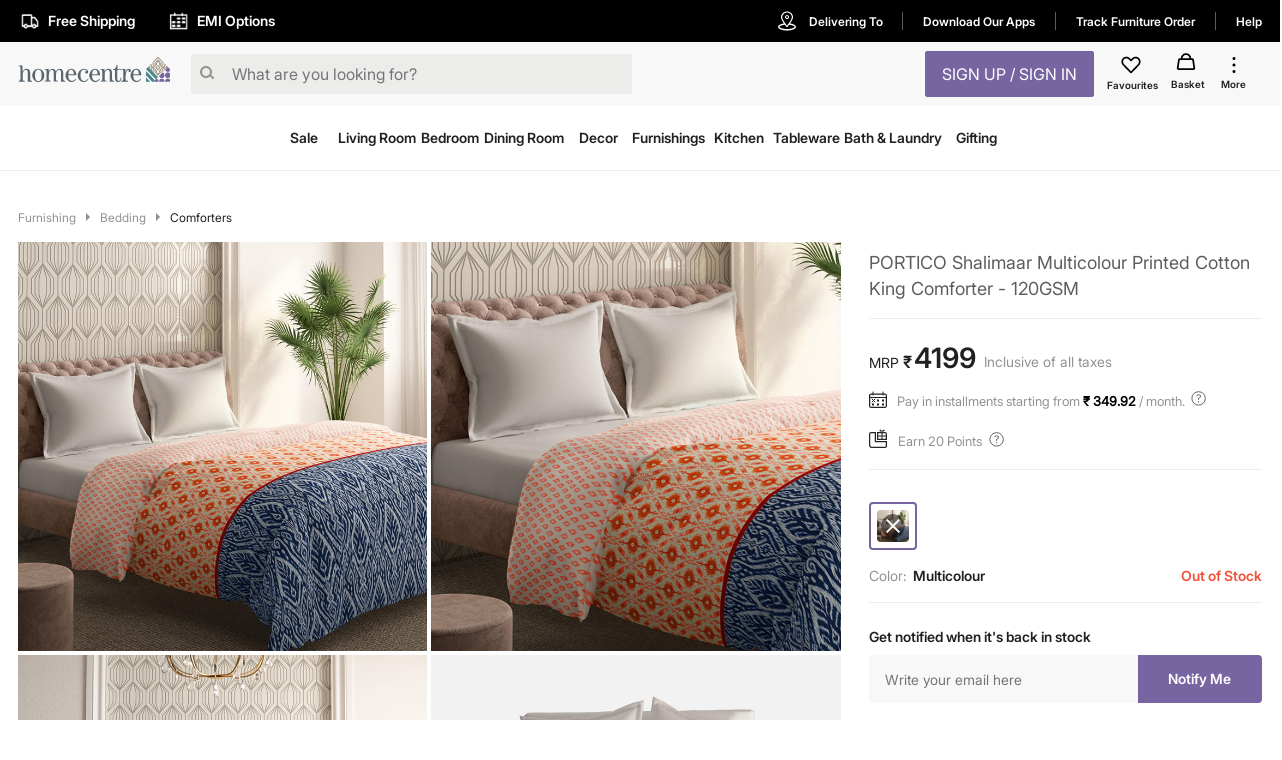

--- FILE ---
content_type: text/html; charset=utf-8
request_url: https://www.homecentre.in/in/en/Furnishing/Bedding/Comforters/HOMECENTRE-PORTICO-Shalimaar-Multicolour-Printed-Cotton-King-Comforter--120GSM/p/1000009052394
body_size: 47852
content:
<!DOCTYPE html><html lang="en"><head><meta http-equiv="Content-Type" content="text/html; charset=utf-8"/><meta http-equiv="cache-control" content="no-transform"/><meta http-equiv="X-UA-Compatible" content="IE=edge"/><meta name="format-detection" content="telephone=no"/><meta charSet="utf-8"/><meta name="viewport" content="minimum-scale=1, initial-scale=1, width=device-width, shrink-to-fit=no, maximum-scale=2"/><link rel="preconnect" href="https://assets-cloud.landmarkshops.in"/><link rel="preconnect" href="https://cms.landmarkshops.in"/><link rel="preconnect" href="https://media.landmarkshops.in"/><link rel="preconnect" href="https://media-uk.landmarkshops.in"/><link rel="preload" href="https://assets-cloud.landmarkshops.in/web/fonts/inter/inter-24pt-regular.woff2" as="font" type="font/woff2" crossorigin="anonymous"/><link rel="preload" href="https://assets-cloud.landmarkshops.in/web/fonts/inter/inter-24pt-bold.woff2" as="font" type="font/woff2" crossorigin="anonymous"/><link rel="preload" href="https://assets-cloud.landmarkshops.in/web/fonts/inter/inter-24pt-semibold.woff2" as="font" type="font/woff2" crossorigin="anonymous"/><link rel="preconnect" href="https://dev.visualwebsiteoptimizer.com"/><script id="vwoCode" type="text/javascript" async="" strategy="beforeInteractive">window._vwo_code || (function() {
                          var account_id=909050,
                          version=2.1,
                          settings_tolerance=2000,
                          hide_element='body',
                          hide_element_style = 'opacity:0 !important;filter:alpha(opacity=0) !important;background:none !important',
                          /* DO NOT EDIT BELOW THIS LINE */
                          f=false,w=window,d=document,v=d.querySelector('#vwoCode'),cK='_vwo_'+account_id+'_settings',cc={};try{var c=JSON.parse(localStorage.getItem('_vwo_'+account_id+'_config'));cc=c&&typeof c==='object'?c:{}}catch(e){}var stT=cc.stT==='session'?w.sessionStorage:w.localStorage;code={use_existing_jquery:function(){return typeof use_existing_jquery!=='undefined'?use_existing_jquery:undefined},library_tolerance:function(){return typeof library_tolerance!=='undefined'?library_tolerance:undefined},settings_tolerance:function(){return cc.sT||settings_tolerance},hide_element_style:function(){return'{'+(cc.hES||hide_element_style)+'}'},hide_element:function(){if(performance.getEntriesByName('first-contentful-paint')[0]){return''}return typeof cc.hE==='string'?cc.hE:hide_element},getVersion:function(){return version},finish:function(e){if(!f){f=true;var t=d.getElementById('_vis_opt_path_hides');if(t)t.parentNode.removeChild(t);if(e)(new Image).src='https://dev.visualwebsiteoptimizer.com/ee.gif?a='+account_id+e}},finished:function(){return f},addScript:function(e){var t=d.createElement('script');t.type='text/javascript';if(e.src){t.src=e.src}else{t.text=e.text}d.getElementsByTagName('head')[0].appendChild(t)},load:function(e,t){var i=this.getSettings(),n=d.createElement('script'),r=this;t=t||{};if(i){n.textContent=i;d.getElementsByTagName('head')[0].appendChild(n);if(!w.VWO||VWO.caE){stT.removeItem(cK);r.load(e)}}else{var o=new XMLHttpRequest;o.open('GET',e,true);o.withCredentials=!t.dSC;o.responseType=t.responseType||'text';o.onload=function(){if(t.onloadCb){return t.onloadCb(o,e)}if(o.status===200){w._vwo_code.addScript({text:o.responseText})}else{w._vwo_code.finish('&e=loading_failure:'+e)}};o.onerror=function(){if(t.onerrorCb){return t.onerrorCb(e)}w._vwo_code.finish('&e=loading_failure:'+e)};o.send()}},getSettings:function(){try{var e=stT.getItem(cK);if(!e){return}e=JSON.parse(e);if(Date.now()>e.e){stT.removeItem(cK);return}return e.s}catch(e){return}},init:function(){if(d.URL.indexOf('__vwo_disable__')>-1)return;var e=this.settings_tolerance();w._vwo_settings_timer=setTimeout(function(){w._vwo_code.finish();stT.removeItem(cK)},e);var t;if(this.hide_element()!=='body'){t=d.createElement('style');var i=this.hide_element(),n=i?i+this.hide_element_style():'',r=d.getElementsByTagName('head')[0];t.setAttribute('id','_vis_opt_path_hides');v&&t.setAttribute('nonce',v.nonce);t.setAttribute('type','text/css');if(t.styleSheet)t.styleSheet.cssText=n;else t.appendChild(d.createTextNode(n));r.appendChild(t)}else{t=d.getElementsByTagName('head')[0];var n=d.createElement('div');n.style.cssText='z-index: 2147483647 !important;position: fixed !important;left: 0 !important;top: 0 !important;width: 100% !important;height: 100% !important;background: white !important;';n.setAttribute('id','_vis_opt_path_hides');n.classList.add('_vis_hide_layer');t.parentNode.insertBefore(n,t.nextSibling)}var o='https://dev.visualwebsiteoptimizer.com/j.php?a='+account_id+'&u='+encodeURIComponent(d.URL)+'&vn='+version;if(w.location.search.indexOf('_vwo_xhr')!==-1){this.addScript({src:o})}else{this.load(o+'&x=true')}}};w._vwo_code=code;code.init();})();(function(){var i=window;function t(){if(i._vwo_code){var e=t.hidingStyle=document.getElementById('_vis_opt_path_hides')||t.hidingStyle;if(!i._vwo_code.finished()&&!_vwo_code.libExecuted&&(!i.VWO||!VWO.dNR)){if(!document.getElementById('_vis_opt_path_hides')){document.getElementsByTagName('head')[0].appendChild(e)}requestAnimationFrame(t)}}}t()})();
          </script><link rel="icon" type="image/x-icon" href="https://assets-cloud.landmarkshops.in/website_images/in/favicons/homecentre/32x32/favicon.ico"/><link rel="icon" type="image/png" sizes="16x16" href="https://assets-cloud.landmarkshops.in/website_images/in/favicons/homecentre/16x16/favicon.png"/><link rel="icon" type="image/png" sizes="32x32" href="https://assets-cloud.landmarkshops.in/website_images/in/favicons/homecentre/32x32/favicon.png"/><link rel="icon" type="image/png" sizes="48x48" href="https://assets-cloud.landmarkshops.in/website_images/in/favicons/homecentre/48x48/favicon.png"/><link rel="icon" type="image/png" sizes="64x64" href="https://assets-cloud.landmarkshops.in/website_images/in/favicons/homecentre/64x64/favicon.png"/><link rel="apple-touch-icon" sizes="180x180" href="https://assets-cloud.landmarkshops.in/website_images/in/favicons/homecentre/180x180/appleTouchIcon.png"/><link rel="preconnect" href="https://cdn-in.pagesense.io"/><script src="https://cdn-in.pagesense.io/js/landmarkgroupindia/af7cbf76275148749e8a152a53a6ff1f.js"></script><link rel="manifest" href="/static/moengage/manifest.json"/><script type="text/javascript" src="/static/moengage/prod.js"></script><title>Buy PORTICO Shalimaar Multicolour Printed Cotton King Comforter - 120GSM from Portico at just INR 4199.0</title><meta name="robots" content="index,follow"/><meta name="keywords" content=" printed comforter,comforter, comforter bed, comforted for room, comforter for bed"/><meta name="description" content="Buy PORTICO Shalimaar Multicolour Printed Cotton King Comforter - 120GSM from Portico at just INR 4199.0"/><meta property="og:title" content="Buy PORTICO Shalimaar Multicolour Printed Cotton King Comforter - 120GSM from Portico at just INR 4199.0"/><meta property="og:description" content="Buy PORTICO Shalimaar Multicolour Printed Cotton King Comforter - 120GSM from Portico at just INR 4199.0"/><meta property="og:image" content=""/><meta property="og:url" content="https://www.homecentre.in/landmarkshopscommercews/v2/homecentrein/en/cmsPage/getMetaInfo?pageId=productpage&amp;fields=FULL&amp;appId=Desktop&amp;code=1000009052394"/><meta property="og:site_name" content="https://www.homecentre.in/in/en"/><meta property="fb:app_id" content="2035044010058955"/><meta name="twitter:card" content="summary"/><meta name="twitter:site" content="@homecentreindia"/><meta name="twitter:title" content="Buy PORTICO Shalimaar Multicolour Printed Cotton King Comforter - 120GSM from Portico at just INR 4199.0"/><meta name="twitter:description" content="Buy PORTICO Shalimaar Multicolour Printed Cotton King Comforter - 120GSM from Portico at just INR 4199.0"/><meta name="twitter:creator" content="@homecentreindia"/><meta name="twitter:image:src" content=""/><meta name="twitter:domain" content="https://www.homecentre.in/in/en"/><link rel="canonical" href="https://www.homecentre.in/in/en/Furnishing/Bedding/Comforters/HOMECENTRE-PORTICO-Shalimaar-Multicolour-Printed-Cotton-King-Comforter--120GSM/p/1000009052394" hrefLang="en-in"/><script type="application/ld+json">{
          &quot;@context&quot; : &quot;http://schema.org&quot;,
          &quot;@type&quot; : &quot;Organization&quot;,
          &quot;name&quot; : &quot;Homecentre&quot;,
          &quot;url&quot; : &quot;https://www.homecentre.in/in/en/&quot;,
          &quot;contactPoint&quot; : [{
            &quot;@type&quot; : &quot;ContactPoint&quot;,
            &quot;telephone&quot; : &quot;1800-212-7500&quot;,
            &quot;contactType&quot; : &quot;customer service&quot;,
            &quot;availableLanguage&quot;: &quot;English&quot;
          }],
          &quot;logo&quot; : &quot;https://assets-cloud.landmarkshops.in/website_images/in/logos/header/logo-homecentre.svg&quot;,
          &quot;sameAs&quot; : [
            &quot;https://www.facebook.com/HomeCentreIndia/&quot;,
            &quot;https://www.twitter.com/@homecentreindia&quot;,
            &quot;https://www.instagram.com/homecentreindia&quot;
          ]
        }</script><script type="application/ld+json">{
          &quot;@context&quot; : &quot;http://schema.org&quot;,
          &quot;@type&quot; : &quot;WebSite&quot;,
          &quot;name&quot; : &quot;Homecentre&quot;,
          &quot;url&quot; : &quot;https://www.homecentre.in/in/en/&quot;,
          &quot;potentialAction&quot; : {
            &quot;@type&quot; : &quot;SearchAction&quot;,
            &quot;target&quot; : &quot;https://www.homecentre.in/in/en/search/?q={search_term_string}&quot;,
            &quot;query-input&quot; : &quot;required name=search_term_string&quot;
          }
        }</script><script type="application/ld+json">{
            &quot;@context&quot;: &quot;http://schema.org/&quot;,
            &quot;@type&quot;: &quot;Product&quot;,
            &quot;name&quot;: &quot;PORTICO Shalimaar Multicolour Printed Cotton King Comforter - 120GSM&quot;,
            &quot;image&quot;: &quot;https://media-uk.landmarkshops.in/cdn-cgi/image/h=150,w=150,q=85,fit=cover/homecentre/1000009052394-1000009052393_01-2100.jpg&quot;,
            &quot;description&quot;: &quot;For a traditional yet stylish look, pick the unassumingly gorgeous comforter from Shalimaar. Designed in an intricate and stunning pattern from a soft and joyous palette, it captures the essence of artisans of the yesteryears lending a regal yet homely feel to your bedroom.&quot;,
            &quot;brand&quot;: {
              &quot;@type&quot;: &quot;Brand&quot;,
              &quot;name&quot;: &quot;Portico&quot;
            },
            &quot;sku&quot;: &quot;1000009052394&quot;,
            &quot;offers&quot;: {
              &quot;@type&quot;: &quot;Offer&quot;,
              &quot;url&quot; : &quot;https://www.homecentre.in/in/en/Furnishing/Bedding/Comforters/HOMECENTRE-PORTICO-Shalimaar-Multicolour-Printed-Cotton-King-Comforter--120GSM/p/1000009052394&quot;,
              &quot;priceCurrency&quot;: &quot;INR&quot;,
              &quot;price&quot;: &quot;4199&quot;,
              &quot;priceValidUntil&quot;: &quot;&quot;,
              &quot;availability&quot;: &quot;outOfStock&quot;,
              &quot;itemCondition&quot;: &quot;https://schema.org/NewCondition&quot;
            },
            &quot;aggregateRating&quot;: {
              &quot;@type&quot;: &quot;AggregateRating&quot;,
              &quot;ratingValue&quot;: &quot;&quot;,
              &quot;bestRating&quot;: &quot;5&quot;,
              &quot;worstRating&quot;: &quot;1&quot;,
              &quot;ratingCount&quot;: &quot;0&quot;
            }
          }</script><script type="text/javascript" src="https://libraries.unbxdapi.com/sdk-clients/ss-unbxd-aapac-prod-Homecentre-LandMark48741709218990/ua/ua.js"></script><link rel="preload" href="https://media-uk.landmarkshops.in/cdn-cgi/image/h=750,w=750,q=85,fit=cover/homecentre/1000009052394-1000009052393_01-2100.jpg" as="image"/><link rel="preload" href="https://media-uk.landmarkshops.in/cdn-cgi/image/h=750,w=750,q=85,fit=cover/homecentre/1000009052394-1000009052393_02-2100.jpg" as="image"/><link rel="preload" href="https://media-uk.landmarkshops.in/cdn-cgi/image/h=750,w=750,q=85,fit=cover/homecentre/1000009052394-1000009052393_03-2100.jpg" as="image"/><link rel="preload" href="https://media-uk.landmarkshops.in/cdn-cgi/image/h=750,w=750,q=85,fit=cover/homecentre/1000009052394-1000009052393_04-2100.jpg" as="image"/><link rel="preload" href="https://media-uk.landmarkshops.in/cdn-cgi/image/h=750,w=750,q=85,fit=cover/homecentre/1000009052394-1000009052393_05-2100.jpg" as="image"/><link rel="preload" href="https://media-uk.landmarkshops.in/cdn-cgi/image/h=750,w=750,q=85,fit=cover/homecentre/1000009052394-1000009052393_06-2100.jpg" as="image"/><meta name="next-head-count" content="43"/><link rel="preload" href="/_next/static/css/dbb937c3dfa881f044af.css" as="style"/><link rel="stylesheet" href="/_next/static/css/dbb937c3dfa881f044af.css" data-n-g=""/><noscript data-n-css=""></noscript><link rel="preload" href="/_next/static/chunks/commons-300e2a0147e2697c7ad5.js" as="script"/><link rel="preload" href="/_next/static/chunks/3120.5d36f8a641b0676a0e36.js" as="script"/><link rel="preload" href="/_next/static/chunks/3610.c16c8120cead0cfb3f2c.js" as="script"/><link rel="preload" href="/_next/static/chunks/8622.92c0e0b04ce02c917ab6.js" as="script"/><link rel="preload" href="/_next/static/chunks/6604.974c02c43c89ebeac916.js" as="script"/><link rel="preload" href="/_next/static/chunks/5953.12770fef5436a07c9425.js" as="script"/><link rel="preload" href="/_next/static/chunks/8753.536d62b7118c9b2e1914.js" as="script"/><link rel="preload" href="/_next/static/chunks/9497-d9c8b3840b6051f6b446.js" as="script"/><link rel="preload" href="/_next/static/chunks/6530.b5e3b0777519038d6a5a.js" as="script"/><link rel="preload" href="/_next/static/chunks/6916.f7effaa14e34aaf8a557.js" as="script"/><link rel="preload" href="/_next/static/chunks/8478-e5bbd44a336ae7210892.js" as="script"/><link rel="preload" href="/_next/static/chunks/4670.413a54746678a53d71d3.js" as="script"/><link rel="preload" href="/_next/static/chunks/503.ac733c0bf1ca3628f1e4.js" as="script"/><link rel="preload" href="/_next/static/chunks/webpack-e0a69ca3048cdb6414fb.js" as="script"/><link rel="preload" href="/_next/static/chunks/framework-e12e56e0b8a76d261551.js" as="script"/><link rel="preload" href="/_next/static/chunks/main-dce0fd374e102e90c168.js" as="script"/><link rel="preload" href="/_next/static/chunks/pages/_app-4492961319b955bffd84.js" as="script"/><link rel="preload" href="/_next/static/chunks/commons-300e2a0147e2697c7ad5.js" as="script"/><link rel="preload" href="/_next/static/chunks/7189-89954f579e5d52464b50.js" as="script"/><link rel="preload" href="/_next/static/chunks/8591-0d3cd389dca00f1ed79b.js" as="script"/><link rel="preload" href="/_next/static/chunks/8624-76b600c0167c953aa4d4.js" as="script"/><link rel="preload" href="/_next/static/chunks/5042-8cff3f7f4f116bfb8d7c.js" as="script"/><link rel="preload" href="/_next/static/chunks/1148-baeff2761df5b3cde588.js" as="script"/><link rel="preload" href="/_next/static/chunks/pages/index-3b651c4c43f7bd8a9013.js" as="script"/><style id="jss-server-side">html {
  box-sizing: border-box;
  -webkit-font-smoothing: antialiased;
  -moz-osx-font-smoothing: grayscale;
}
*, *::before, *::after {
  box-sizing: inherit;
}
strong, b {
  font-weight: bold;
}
body {
  color: #212121;
  margin: 0;
  font-size: 14px;
  font-family: "Inter-Regular","Helvetica Neue",Arial,sans-serif,"Apple Color Emoji","Segoe UI Emoji";
  font-weight: 400;
  line-height: 1.43;
  background-color: #FFFFFF;
}
@media print {
  body {
    background-color: #FFFFFF;
  }
}
  body::backdrop {
    background-color: #FFFFFF;
  }
  .ReactVirtualized__Grid__innerScrollContainer {
    overflow: visible !important;
  }
  .MuiCollapse-root {
    height: 0;
    overflow: hidden;
    transition: height 300ms cubic-bezier(0.4, 0, 0.2, 1) 0ms;
  }
  .MuiCollapse-entered {
    height: auto;
    overflow: visible;
  }
  .MuiCollapse-hidden {
    visibility: hidden;
  }
  .MuiCollapse-wrapper {
    display: flex;
  }
  .MuiCollapse-wrapperInner {
    width: 100%;
  }
  .MuiButtonBase-root {
    color: inherit;
    border: 0;
    cursor: pointer;
    margin: 0;
    display: inline-flex;
    outline: 0;
    padding: 0;
    position: relative;
    align-items: center;
    user-select: none;
    border-radius: 0;
    vertical-align: middle;
    -moz-appearance: none;
    justify-content: center;
    text-decoration: none;
    background-color: transparent;
    -webkit-appearance: none;
    -webkit-tap-highlight-color: transparent;
  }
  .MuiButtonBase-root::-moz-focus-inner {
    border-style: none;
  }
  .MuiButtonBase-root.Mui-disabled {
    cursor: default;
    pointer-events: none;
  }
@media print {
  .MuiButtonBase-root {
    color-adjust: exact;
  }
}
  .MuiIconButton-root {
    flex: 0 0 auto;
    color: rgba(0, 0, 0, 0.54);
    padding: 12px;
    overflow: visible;
    font-size: 1.5rem;
    text-align: center;
    transition: background-color 150ms cubic-bezier(0.4, 0, 0.2, 1) 0ms;
    border-radius: 50%;
  }
  .MuiIconButton-root:hover {
    background-color: rgba(0, 0, 0, 0.04);
  }
  .MuiIconButton-root.Mui-disabled {
    color: rgba(0, 0, 0, 0.26);
    background-color: transparent;
  }
@media (hover: none) {
  .MuiIconButton-root:hover {
    background-color: transparent;
  }
}
  .MuiIconButton-edgeStart {
    margin-left: -12px;
  }
  .MuiIconButton-sizeSmall.MuiIconButton-edgeStart {
    margin-left: -3px;
  }
  .MuiIconButton-edgeEnd {
    margin-right: -12px;
  }
  .MuiIconButton-sizeSmall.MuiIconButton-edgeEnd {
    margin-right: -3px;
  }
  .MuiIconButton-colorInherit {
    color: inherit;
  }
  .MuiIconButton-colorPrimary {
    color: #7665A0;
  }
  .MuiIconButton-colorPrimary:hover {
    background-color: rgba(118, 101, 160, 0.04);
  }
@media (hover: none) {
  .MuiIconButton-colorPrimary:hover {
    background-color: transparent;
  }
}
  .MuiIconButton-colorSecondary {
    color: #FFF;
  }
  .MuiIconButton-colorSecondary:hover {
    background-color: rgba(255, 255, 255, 0.04);
  }
@media (hover: none) {
  .MuiIconButton-colorSecondary:hover {
    background-color: transparent;
  }
}
  .MuiIconButton-sizeSmall {
    padding: 3px;
    font-size: 1.125rem;
  }
  .MuiIconButton-label {
    width: 100%;
    display: flex;
    align-items: inherit;
    justify-content: inherit;
  }

  .jss478 {
    position: relative;
  }
  .jss479 {  }
  .jss480 {  }
  .jss481 {  }
  .jss482 {  }
  .jss483 {  }
  .jss484 {  }
  .jss506 {
    padding-top: 8px;
    padding-bottom: 24px;
  }
  .jss507 {  }
  .jss510 {
    padding-bottom: 16px;
  }
  .jss514 {
    display: flex;
  }
  .jss515 {  }
  .jss516 {
    font-size: 28px;
    font-family: "Inter-Semibold","Helvetica Neue",Arial,sans-serif,"Apple Color Emoji","Segoe UI Emoji";
    font-weight: normal;
    line-height: 30px;
    padding-left: 2px;
  }
  .jss517 {
    color: #929391;
    align-self: flex-end;
    line-height: 22px;
    padding-left: 8px;
  }
  .jss518 {
    display: flex;
    padding-top: 2px;
  }
  .jss534 {  }
  .jss535 {
    padding-top: 12px;
  }
  .jss536 {
    display: flex;
    align-items: center;
    padding-top: 12px;
    padding-bottom: 16px;
    justify-content: ;
  }
  .jss558 {
    display: inline-flex;
    align-self: start;
    align-items: center;
    padding-top: 2px;
    padding-left: 0px;
  }
  .jss559 {
    color: #929391;
    font-size: 13px;
    white-space: nowrap;
    padding-left: 5px;
  }
  .jss567 {
    padding-top: 24px;
  }
  .jss584 {
    padding-top: 24px;
    padding-bottom: 12px;
  }
  .jss592 {
    display: flex;
    align-items: center;
  }
@media (min-width:0px) {
  .jss592 {
    padding-top: 18px;
    padding-bottom: 18px;
  }
}
@media (min-width:600px) {
  .jss592 {
    padding-top: 16px;
    padding-bottom: 16px;
  }
}
  .jss607 {
    font-weight: bold;
    padding-left: 6px;
  }
  .jss608 {
    padding-left: 0.6rem;
  }
  .jss615 {
    padding-left: 1rem;
  }
  .jss616 {
    padding-left: 1rem;
  }
  .jss617 {
    padding-left: 1rem;
  }
  .jss618 {  }
  .jss619 {
    width: 90.5px;
    text-align: left;
    white-space: nowrap;
    padding-left: 16px;
  }
  .jss620 {
    display: inline-flex;
  }
  .jss621 {
    padding-top: 2px;
    padding-bottom: 24px;
  }
  .jss645 {
    display: flex;
    align-items: start;
  }
@media (min-width:0px) {
  .jss645 {
    padding-top: 16px;
    padding-bottom: 16px;
  }
}
@media (min-width:600px) {
  .jss645 {
    padding-top: 12px;
    padding-bottom: 12px;
  }
}
  .jss646 {
    width: 100%;
    padding-left: 12px;
  }
  .jss656 {
    font-family: "Inter-Semibold","Helvetica Neue",Arial,sans-serif,"Apple Color Emoji","Segoe UI Emoji";
    font-weight: normal;
  }
  .jss657 {  }
  .jss658 {
    padding-right: 4px;
  }
@media (min-width:0px) {
  .jss658 {
    padding-top: 16px;
  }
}
@media (min-width:600px) {
  .jss658 {
    padding-top: 12px;
  }
}
  .jss659 {
    display: flex;
  }
  .jss660 {
    display: grid;
  }
  .jss664 {
    padding-left: 16px;
  }
  .jss665 {
    display: flex;
    align-items: center;
  }
  .jss666 {  }
  .jss667 {  }
  .jss668 {  }
  .jss669 {
    padding-left: 16px;
  }
  .jss670 {
    display: flex;
    align-items: center;
  }
  .jss671 {  }
  .jss672 {  }
  .jss673 {  }
  .jss674 {
    padding-left: 16px;
  }
  .jss675 {
    display: flex;
    align-items: center;
  }
  .jss676 {  }
  .jss677 {  }
  .jss678 {  }
  .jss679 {
    padding-left: 16px;
  }
  .jss680 {
    display: flex;
    align-items: center;
  }
  .jss681 {  }
  .jss682 {  }
  .jss683 {  }
  .jss684 {
    padding-left: 16px;
  }
  .jss685 {
    display: flex;
    align-items: center;
  }
  .jss686 {  }
  .jss687 {  }
  .jss688 {  }
  .jss689 {
    padding-left: 16px;
  }
  .jss690 {
    display: flex;
    align-items: center;
  }
  .jss691 {  }
  .jss692 {  }
  .jss693 {  }
  .jss694 {
    padding-left: 16px;
  }
  .jss695 {
    display: flex;
    align-items: center;
  }
  .jss696 {  }
  .jss697 {  }
  .jss698 {  }
  .jss699 {  }
  .jss700 {  }
@media (min-width:0px) {
  .jss700 {
    padding-top: 18px;
    padding-bottom: 18px;
  }
}
@media (min-width:600px) {
  .jss700 {
    padding: 24px 0px 24px 0px;
  }
}
  .jss747 {  }
  .jss748 {  }
  .MuiTypography-root {
    margin: 0;
  }
  .MuiTypography-body2 {
    font-size: 14px;
    font-family: "Inter-Regular","Helvetica Neue",Arial,sans-serif,"Apple Color Emoji","Segoe UI Emoji";
    font-weight: 400;
    line-height: 1.43;
  }
  .MuiTypography-body1 {
    font-size: 16px;
    font-family: "Inter-Regular","Helvetica Neue",Arial,sans-serif,"Apple Color Emoji","Segoe UI Emoji";
    font-weight: 400;
    line-height: 1.5;
  }
  .MuiTypography-caption {
    font-size: 12px;
    font-family: "Inter-Regular","Helvetica Neue",Arial,sans-serif,"Apple Color Emoji","Segoe UI Emoji";
    font-weight: 400;
    line-height: 1.66;
  }
  .MuiTypography-button {
    width: 100%;
    font-size: 16px;
    box-shadow: none;
    font-family: "Inter-Semibold","Helvetica Neue",Arial,sans-serif,"Apple Color Emoji","Segoe UI Emoji";
    font-weight: nornal;
    line-height: 1.75;
    text-transform: uppercase;
  }
  .MuiTypography-h1 {
    font-size: 48px;
    font-family: "Inter-Regular","Helvetica Neue",Arial,sans-serif,"Apple Color Emoji","Segoe UI Emoji";
    font-weight: 300;
    line-height: 1.167;
  }
  .MuiTypography-h2 {
    font-size: 36px;
    font-family: "Inter-Semibold","Helvetica Neue",Arial,sans-serif,"Apple Color Emoji","Segoe UI Emoji";
    font-weight: normal;
    line-height: 1.2;
  }
  .MuiTypography-h3 {
    font-size: 32px;
    font-family: "Inter-Regular","Helvetica Neue",Arial,sans-serif,"Apple Color Emoji","Segoe UI Emoji";
    font-weight: 400;
    line-height: 1.167;
  }
  .MuiTypography-h4 {
    font-size: 24px;
    font-family: "Inter-Semibold","Helvetica Neue",Arial,sans-serif,"Apple Color Emoji","Segoe UI Emoji";
    font-weight: normal;
    line-height: 1.235;
  }
  .MuiTypography-h5 {
    font-size: 20px;
    font-family: "Inter-Regular","Helvetica Neue",Arial,sans-serif,"Apple Color Emoji","Segoe UI Emoji";
    font-weight: 400;
    line-height: 1.334;
  }
  .MuiTypography-h6 {
    font-size: 16px;
    font-family: "Inter-Semibold","Helvetica Neue",Arial,sans-serif,"Apple Color Emoji","Segoe UI Emoji";
    font-weight: normal;
    line-height: 1.6;
  }
  .MuiTypography-subtitle1 {
    font-size: 18px;
    font-family: "Inter-Regular","Helvetica Neue",Arial,sans-serif,"Apple Color Emoji","Segoe UI Emoji";
    font-weight: 400;
    line-height: 1.75;
  }
  .MuiTypography-subtitle2 {
    font-size: 14px;
    font-family: "Inter-Regular","Helvetica Neue",Arial,sans-serif,"Apple Color Emoji","Segoe UI Emoji";
    font-weight: 600;
    line-height: 1.57;
  }
  .MuiTypography-overline {
    font-size: 0.75rem;
    font-family: "Inter-Regular","Helvetica Neue",Arial,sans-serif,"Apple Color Emoji","Segoe UI Emoji";
    font-weight: 400;
    line-height: 2.66;
    text-transform: uppercase;
  }
  .MuiTypography-srOnly {
    width: 1px;
    height: 1px;
    overflow: hidden;
    position: absolute;
  }
  .MuiTypography-alignLeft {
    text-align: left;
  }
  .MuiTypography-alignCenter {
    text-align: center;
  }
  .MuiTypography-alignRight {
    text-align: right;
  }
  .MuiTypography-alignJustify {
    text-align: justify;
  }
  .MuiTypography-noWrap {
    overflow: hidden;
    white-space: nowrap;
    text-overflow: ellipsis;
  }
  .MuiTypography-gutterBottom {
    margin-bottom: 0.35em;
  }
  .MuiTypography-paragraph {
    margin-bottom: 16px;
  }
  .MuiTypography-colorInherit {
    color: inherit;
  }
  .MuiTypography-colorPrimary {
    color: #7665A0;
  }
  .MuiTypography-colorSecondary {
    color: #FFF;
  }
  .MuiTypography-colorTextPrimary {
    color: #212121;
  }
  .MuiTypography-colorTextSecondary {
    color: #929391;
  }
  .MuiTypography-colorError {
    color: #f25139;
  }
  .MuiTypography-displayInline {
    display: inline;
  }
  .MuiTypography-displayBlock {
    display: block;
  }
  .MuiButton-root {
    color: #212121;
    width: 100%;
    padding: 6px 16px;
    font-size: 16px;
    min-width: 64px;
    box-shadow: none !important;
    box-sizing: border-box;
    transition: background-color 250ms cubic-bezier(0.4, 0, 0.2, 1) 0ms,box-shadow 250ms cubic-bezier(0.4, 0, 0.2, 1) 0ms,border 250ms cubic-bezier(0.4, 0, 0.2, 1) 0ms;
    font-family: "Inter-Semibold","Helvetica Neue",Arial,sans-serif,"Apple Color Emoji","Segoe UI Emoji";
    font-weight: nornal;
    line-height: 1.75;
    border-radius: 2px;
    text-transform: uppercase;
  }
  .MuiButton-root:hover {
    text-decoration: none;
    background-color: rgba(33, 33, 33, 0.04);
  }
  .MuiButton-root.Mui-disabled {
    color: rgba(0, 0, 0, 0.26);
  }
@media (hover: none) {
  .MuiButton-root:hover {
    background-color: transparent;
  }
}
  .MuiButton-root:hover.Mui-disabled {
    background-color: transparent;
  }
  .MuiButton-label {
    width: 100%;
    display: inherit;
    align-items: inherit;
    justify-content: inherit;
  }
  .MuiButton-text {
    padding: 6px 8px;
  }
  .MuiButton-textPrimary {
    color: #7665A0;
  }
  .MuiButton-textPrimary:hover {
    background-color: rgba(118, 101, 160, 0.04);
  }
@media (hover: none) {
  .MuiButton-textPrimary:hover {
    background-color: transparent;
  }
}
  .MuiButton-textSecondary {
    color: #FFF;
  }
  .MuiButton-textSecondary:hover {
    background-color: rgba(255, 255, 255, 0.04);
  }
@media (hover: none) {
  .MuiButton-textSecondary:hover {
    background-color: transparent;
  }
}
  .MuiButton-outlined {
    border: 1px solid rgba(0, 0, 0, 0.23);
    padding: 5px 15px;
  }
  .MuiButton-outlined.Mui-disabled {
    border: 1px solid rgba(0, 0, 0, 0.12);
  }
  .MuiButton-outlinedPrimary {
    color: #7665A0;
    border: 1px solid rgba(118, 101, 160, 0.5);
  }
  .MuiButton-outlinedPrimary:hover {
    border: 1px solid #7665A0;
    background-color: rgba(118, 101, 160, 0.04);
  }
@media (hover: none) {
  .MuiButton-outlinedPrimary:hover {
    background-color: transparent;
  }
}
  .MuiButton-outlinedSecondary {
    color: #FFF;
    border: 1px solid rgba(255, 255, 255, 0.5);
  }
  .MuiButton-outlinedSecondary:hover {
    border: 1px solid #FFF;
    background-color: rgba(255, 255, 255, 0.04);
  }
  .MuiButton-outlinedSecondary.Mui-disabled {
    border: 1px solid rgba(0, 0, 0, 0.26);
  }
@media (hover: none) {
  .MuiButton-outlinedSecondary:hover {
    background-color: transparent;
  }
}
  .MuiButton-contained {
    color: rgba(0, 0, 0, 0.87);
    box-shadow: 0px 3px 1px -2px rgba(0,0,0,0.2),0px 2px 2px 0px rgba(0,0,0,0.14),0px 1px 5px 0px rgba(0,0,0,0.12);
    background-color: #e0e0e0;
  }
  .MuiButton-contained:hover {
    box-shadow: 0px 2px 4px -1px rgba(0,0,0,0.2),0px 4px 5px 0px rgba(0,0,0,0.14),0px 1px 10px 0px rgba(0,0,0,0.12);
    background-color: #d5d5d5;
  }
  .MuiButton-contained.Mui-focusVisible {
    box-shadow: 0px 3px 5px -1px rgba(0,0,0,0.2),0px 6px 10px 0px rgba(0,0,0,0.14),0px 1px 18px 0px rgba(0,0,0,0.12);
  }
  .MuiButton-contained:active {
    box-shadow: 0px 5px 5px -3px rgba(0,0,0,0.2),0px 8px 10px 1px rgba(0,0,0,0.14),0px 3px 14px 2px rgba(0,0,0,0.12);
  }
  .MuiButton-contained.Mui-disabled {
    color: rgba(0, 0, 0, 0.26);
    box-shadow: none;
    background-color: rgba(0, 0, 0, 0.12);
  }
@media (hover: none) {
  .MuiButton-contained:hover {
    box-shadow: 0px 3px 1px -2px rgba(0,0,0,0.2),0px 2px 2px 0px rgba(0,0,0,0.14),0px 1px 5px 0px rgba(0,0,0,0.12);
    background-color: #e0e0e0;
  }
}
  .MuiButton-contained:hover.Mui-disabled {
    background-color: rgba(0, 0, 0, 0.12);
  }
  .MuiButton-containedPrimary {
    color: #ffffff;
    background-color: #7665A0;
  }
  .MuiButton-containedPrimary:hover {
    background-color: #b2c731;
  }
@media (hover: none) {
  .MuiButton-containedPrimary:hover {
    background-color: #7665A0;
  }
}
  .MuiButton-containedSecondary {
    color: #7665A0;
    background-color: #FFF;
  }
  .MuiButton-containedSecondary:hover {
    background-color: #FFF;
  }
@media (hover: none) {
  .MuiButton-containedSecondary:hover {
    background-color: #FFF;
  }
}
  .MuiButton-disableElevation {
    box-shadow: none;
  }
  .MuiButton-disableElevation:hover {
    box-shadow: none;
  }
  .MuiButton-disableElevation.Mui-focusVisible {
    box-shadow: none;
  }
  .MuiButton-disableElevation:active {
    box-shadow: none;
  }
  .MuiButton-disableElevation.Mui-disabled {
    box-shadow: none;
  }
  .MuiButton-colorInherit {
    color: inherit;
    border-color: currentColor;
  }
  .MuiButton-textSizeSmall {
    padding: 4px 5px;
    font-size: 0.8125rem;
  }
  .MuiButton-textSizeLarge {
    padding: 8px 11px;
    font-size: 0.9375rem;
  }
  .MuiButton-outlinedSizeSmall {
    padding: 3px 9px;
    font-size: 0.8125rem;
  }
  .MuiButton-outlinedSizeLarge {
    padding: 7px 21px;
    font-size: 0.9375rem;
  }
  .MuiButton-containedSizeSmall {
    padding: 4px 10px;
    font-size: 0.8125rem;
  }
  .MuiButton-containedSizeLarge {
    padding: 8px 22px;
    font-size: 0.9375rem;
  }
  .MuiButton-fullWidth {
    width: 100%;
  }
  .MuiButton-startIcon {
    display: inherit;
    margin-left: -4px;
    margin-right: 8px;
  }
  .MuiButton-startIcon.MuiButton-iconSizeSmall {
    margin-left: -2px;
  }
  .MuiButton-endIcon {
    display: inherit;
    margin-left: 8px;
    margin-right: -4px;
  }
  .MuiButton-endIcon.MuiButton-iconSizeSmall {
    margin-right: -2px;
  }
  .MuiButton-iconSizeSmall > *:first-child {
    font-size: 18px;
  }
  .MuiButton-iconSizeMedium > *:first-child {
    font-size: 20px;
  }
  .MuiButton-iconSizeLarge > *:first-child {
    font-size: 22px;
  }
@media print {
  .MuiDialog-root {
    position: absolute !important;
  }
}
  .MuiDialog-scrollPaper {
    display: flex;
    align-items: center;
    justify-content: center;
  }
  .MuiDialog-scrollBody {
    overflow-x: hidden;
    overflow-y: auto;
    text-align: center;
  }
  .MuiDialog-scrollBody:after {
    width: 0;
    height: 100%;
    content: "";
    display: inline-block;
    vertical-align: middle;
  }
  .MuiDialog-container {
    height: 100%;
    outline: 0;
  }
@media print {
  .MuiDialog-container {
    height: auto;
  }
}
  .MuiDialog-paper {
    margin: 32px;
    position: relative;
    overflow-y: auto;
  }
@media print {
  .MuiDialog-paper {
    box-shadow: none;
    overflow-y: visible;
  }
}
  .MuiDialog-paperScrollPaper {
    display: flex;
    max-height: calc(100% - 64px);
    flex-direction: column;
  }
  .MuiDialog-paperScrollBody {
    display: inline-block;
    text-align: left;
    vertical-align: middle;
  }
  .MuiDialog-paperWidthFalse {
    max-width: calc(100% - 64px);
  }
  .MuiDialog-paperWidthXs {
    max-width: 444px;
  }
@media (max-width:507.95px) {
  .MuiDialog-paperWidthXs.MuiDialog-paperScrollBody {
    max-width: calc(100% - 64px);
  }
}
  .MuiDialog-paperWidthSm {
    max-width: 600px;
  }
@media (max-width:663.95px) {
  .MuiDialog-paperWidthSm.MuiDialog-paperScrollBody {
    max-width: calc(100% - 64px);
  }
}
  .MuiDialog-paperWidthMd {
    max-width: 960px;
  }
@media (max-width:1023.95px) {
  .MuiDialog-paperWidthMd.MuiDialog-paperScrollBody {
    max-width: calc(100% - 64px);
  }
}
  .MuiDialog-paperWidthLg {
    max-width: 1280px;
  }
@media (max-width:1343.95px) {
  .MuiDialog-paperWidthLg.MuiDialog-paperScrollBody {
    max-width: calc(100% - 64px);
  }
}
  .MuiDialog-paperWidthXl {
    max-width: 1920px;
  }
@media (max-width:1983.95px) {
  .MuiDialog-paperWidthXl.MuiDialog-paperScrollBody {
    max-width: calc(100% - 64px);
  }
}
  .MuiDialog-paperFullWidth {
    width: calc(100% - 64px);
  }
  .MuiDialog-paperFullScreen {
    width: 100%;
    height: 100%;
    margin: 0;
    max-width: 100%;
    max-height: none;
    border-radius: 0;
  }
  .MuiDialog-paperFullScreen.MuiDialog-paperScrollBody {
    margin: 0;
    max-width: 100%;
  }
  .MuiDivider-root {
    border: none;
    height: 1px;
    margin: 0;
    flex-shrink: 0;
    background-color: #ecedeb;
  }
  .MuiDivider-absolute {
    left: 0;
    width: 100%;
    bottom: 0;
    position: absolute;
  }
  .MuiDivider-inset {
    margin-left: 72px;
  }
  .MuiDivider-light {
    background-color: rgba(236, 237, 235, 0.08);
  }
  .MuiDivider-middle {
    margin-left: 16px;
    margin-right: 16px;
  }
  .MuiDivider-vertical {
    width: 1px;
    height: 100%;
  }
  .MuiDivider-flexItem {
    height: auto;
    align-self: stretch;
  }
@keyframes mui-auto-fill {}
@keyframes mui-auto-fill-cancel {}
  .MuiInputBase-root {
    color: #212121;
    cursor: text;
    display: inline-flex;
    position: relative;
    font-size: 16px;
    box-sizing: border-box;
    align-items: center;
    font-family: "Inter-Regular","Helvetica Neue",Arial,sans-serif,"Apple Color Emoji","Segoe UI Emoji";
    font-weight: 400;
    line-height: 1.1876em;
  }
  .MuiInputBase-root.Mui-disabled {
    color: rgba(0, 0, 0, 0.38);
    cursor: default;
  }
  .MuiInputBase-multiline {
    padding: 6px 0 7px;
  }
  .MuiInputBase-multiline.MuiInputBase-marginDense {
    padding-top: 3px;
  }
  .MuiInputBase-fullWidth {
    width: 100%;
  }
  .MuiInputBase-input {
    font: inherit;
    color: currentColor;
    width: 100%;
    border: 0;
    height: 1.1876em;
    margin: 0;
    display: block;
    padding: 6px 0 7px;
    min-width: 0;
    background: none;
    box-sizing: content-box;
    animation-name: mui-auto-fill-cancel;
    letter-spacing: inherit;
    animation-duration: 10ms;
    -webkit-tap-highlight-color: transparent;
  }
  .MuiInputBase-input::-webkit-input-placeholder {
    color: currentColor;
    opacity: 0.42;
    transition: opacity 200ms cubic-bezier(0.4, 0, 0.2, 1) 0ms;
  }
  .MuiInputBase-input::-moz-placeholder {
    color: currentColor;
    opacity: 0.42;
    transition: opacity 200ms cubic-bezier(0.4, 0, 0.2, 1) 0ms;
  }
  .MuiInputBase-input:-ms-input-placeholder {
    color: currentColor;
    opacity: 0.42;
    transition: opacity 200ms cubic-bezier(0.4, 0, 0.2, 1) 0ms;
  }
  .MuiInputBase-input::-ms-input-placeholder {
    color: currentColor;
    opacity: 0.42;
    transition: opacity 200ms cubic-bezier(0.4, 0, 0.2, 1) 0ms;
  }
  .MuiInputBase-input:focus {
    outline: 0;
  }
  .MuiInputBase-input:invalid {
    box-shadow: none;
  }
  .MuiInputBase-input::-webkit-search-decoration {
    -webkit-appearance: none;
  }
  .MuiInputBase-input.Mui-disabled {
    opacity: 1;
  }
  .MuiInputBase-input:-webkit-autofill {
    animation-name: mui-auto-fill;
    animation-duration: 5000s;
  }
  label[data-shrink=false] + .MuiInputBase-formControl .MuiInputBase-input::-webkit-input-placeholder {
    opacity: 0 !important;
  }
  label[data-shrink=false] + .MuiInputBase-formControl .MuiInputBase-input::-moz-placeholder {
    opacity: 0 !important;
  }
  label[data-shrink=false] + .MuiInputBase-formControl .MuiInputBase-input:-ms-input-placeholder {
    opacity: 0 !important;
  }
  label[data-shrink=false] + .MuiInputBase-formControl .MuiInputBase-input::-ms-input-placeholder {
    opacity: 0 !important;
  }
  label[data-shrink=false] + .MuiInputBase-formControl .MuiInputBase-input:focus::-webkit-input-placeholder {
    opacity: 0.42;
  }
  label[data-shrink=false] + .MuiInputBase-formControl .MuiInputBase-input:focus::-moz-placeholder {
    opacity: 0.42;
  }
  label[data-shrink=false] + .MuiInputBase-formControl .MuiInputBase-input:focus:-ms-input-placeholder {
    opacity: 0.42;
  }
  label[data-shrink=false] + .MuiInputBase-formControl .MuiInputBase-input:focus::-ms-input-placeholder {
    opacity: 0.42;
  }
  .MuiInputBase-inputMarginDense {
    padding-top: 3px;
  }
  .MuiInputBase-inputMultiline {
    height: auto;
    resize: none;
    padding: 0;
  }
  .MuiInputBase-inputTypeSearch {
    -moz-appearance: textfield;
    -webkit-appearance: textfield;
  }
  .MuiGrid-container {
    width: 100%;
    display: flex;
    flex-wrap: wrap;
    box-sizing: border-box;
  }
  .MuiGrid-item {
    margin: 0;
    box-sizing: border-box;
  }
  .MuiGrid-zeroMinWidth {
    min-width: 0;
  }
  .MuiGrid-direction-xs-column {
    flex-direction: column;
  }
  .MuiGrid-direction-xs-column-reverse {
    flex-direction: column-reverse;
  }
  .MuiGrid-direction-xs-row-reverse {
    flex-direction: row-reverse;
  }
  .MuiGrid-wrap-xs-nowrap {
    flex-wrap: nowrap;
  }
  .MuiGrid-wrap-xs-wrap-reverse {
    flex-wrap: wrap-reverse;
  }
  .MuiGrid-align-items-xs-center {
    align-items: center;
  }
  .MuiGrid-align-items-xs-flex-start {
    align-items: flex-start;
  }
  .MuiGrid-align-items-xs-flex-end {
    align-items: flex-end;
  }
  .MuiGrid-align-items-xs-baseline {
    align-items: baseline;
  }
  .MuiGrid-align-content-xs-center {
    align-content: center;
  }
  .MuiGrid-align-content-xs-flex-start {
    align-content: flex-start;
  }
  .MuiGrid-align-content-xs-flex-end {
    align-content: flex-end;
  }
  .MuiGrid-align-content-xs-space-between {
    align-content: space-between;
  }
  .MuiGrid-align-content-xs-space-around {
    align-content: space-around;
  }
  .MuiGrid-justify-content-xs-center {
    justify-content: center;
  }
  .MuiGrid-justify-content-xs-flex-end {
    justify-content: flex-end;
  }
  .MuiGrid-justify-content-xs-space-between {
    justify-content: space-between;
  }
  .MuiGrid-justify-content-xs-space-around {
    justify-content: space-around;
  }
  .MuiGrid-justify-content-xs-space-evenly {
    justify-content: space-evenly;
  }
  .MuiGrid-spacing-xs-1 {
    width: calc(100% + 8px);
    margin: -4px;
  }
  .MuiGrid-spacing-xs-1 > .MuiGrid-item {
    padding: 4px;
  }
  .MuiGrid-spacing-xs-2 {
    width: calc(100% + 16px);
    margin: -8px;
  }
  .MuiGrid-spacing-xs-2 > .MuiGrid-item {
    padding: 8px;
  }
  .MuiGrid-spacing-xs-3 {
    width: calc(100% + 24px);
    margin: -12px;
  }
  .MuiGrid-spacing-xs-3 > .MuiGrid-item {
    padding: 12px;
  }
  .MuiGrid-spacing-xs-4 {
    width: calc(100% + 32px);
    margin: -16px;
  }
  .MuiGrid-spacing-xs-4 > .MuiGrid-item {
    padding: 16px;
  }
  .MuiGrid-spacing-xs-5 {
    width: calc(100% + 40px);
    margin: -20px;
  }
  .MuiGrid-spacing-xs-5 > .MuiGrid-item {
    padding: 20px;
  }
  .MuiGrid-spacing-xs-6 {
    width: calc(100% + 48px);
    margin: -24px;
  }
  .MuiGrid-spacing-xs-6 > .MuiGrid-item {
    padding: 24px;
  }
  .MuiGrid-spacing-xs-7 {
    width: calc(100% + 56px);
    margin: -28px;
  }
  .MuiGrid-spacing-xs-7 > .MuiGrid-item {
    padding: 28px;
  }
  .MuiGrid-spacing-xs-8 {
    width: calc(100% + 64px);
    margin: -32px;
  }
  .MuiGrid-spacing-xs-8 > .MuiGrid-item {
    padding: 32px;
  }
  .MuiGrid-spacing-xs-9 {
    width: calc(100% + 72px);
    margin: -36px;
  }
  .MuiGrid-spacing-xs-9 > .MuiGrid-item {
    padding: 36px;
  }
  .MuiGrid-spacing-xs-10 {
    width: calc(100% + 80px);
    margin: -40px;
  }
  .MuiGrid-spacing-xs-10 > .MuiGrid-item {
    padding: 40px;
  }
  .MuiGrid-grid-xs-auto {
    flex-grow: 0;
    max-width: none;
    flex-basis: auto;
  }
  .MuiGrid-grid-xs-true {
    flex-grow: 1;
    max-width: 100%;
    flex-basis: 0;
  }
  .MuiGrid-grid-xs-1 {
    flex-grow: 0;
    max-width: 8.333333%;
    flex-basis: 8.333333%;
  }
  .MuiGrid-grid-xs-2 {
    flex-grow: 0;
    max-width: 16.666667%;
    flex-basis: 16.666667%;
  }
  .MuiGrid-grid-xs-3 {
    flex-grow: 0;
    max-width: 25%;
    flex-basis: 25%;
  }
  .MuiGrid-grid-xs-4 {
    flex-grow: 0;
    max-width: 33.333333%;
    flex-basis: 33.333333%;
  }
  .MuiGrid-grid-xs-5 {
    flex-grow: 0;
    max-width: 41.666667%;
    flex-basis: 41.666667%;
  }
  .MuiGrid-grid-xs-6 {
    flex-grow: 0;
    max-width: 50%;
    flex-basis: 50%;
  }
  .MuiGrid-grid-xs-7 {
    flex-grow: 0;
    max-width: 58.333333%;
    flex-basis: 58.333333%;
  }
  .MuiGrid-grid-xs-8 {
    flex-grow: 0;
    max-width: 66.666667%;
    flex-basis: 66.666667%;
  }
  .MuiGrid-grid-xs-9 {
    flex-grow: 0;
    max-width: 75%;
    flex-basis: 75%;
  }
  .MuiGrid-grid-xs-10 {
    flex-grow: 0;
    max-width: 83.333333%;
    flex-basis: 83.333333%;
  }
  .MuiGrid-grid-xs-11 {
    flex-grow: 0;
    max-width: 91.666667%;
    flex-basis: 91.666667%;
  }
  .MuiGrid-grid-xs-12 {
    flex-grow: 0;
    max-width: 100%;
    flex-basis: 100%;
  }
@media (min-width:600px) {
  .MuiGrid-grid-sm-auto {
    flex-grow: 0;
    max-width: none;
    flex-basis: auto;
  }
  .MuiGrid-grid-sm-true {
    flex-grow: 1;
    max-width: 100%;
    flex-basis: 0;
  }
  .MuiGrid-grid-sm-1 {
    flex-grow: 0;
    max-width: 8.333333%;
    flex-basis: 8.333333%;
  }
  .MuiGrid-grid-sm-2 {
    flex-grow: 0;
    max-width: 16.666667%;
    flex-basis: 16.666667%;
  }
  .MuiGrid-grid-sm-3 {
    flex-grow: 0;
    max-width: 25%;
    flex-basis: 25%;
  }
  .MuiGrid-grid-sm-4 {
    flex-grow: 0;
    max-width: 33.333333%;
    flex-basis: 33.333333%;
  }
  .MuiGrid-grid-sm-5 {
    flex-grow: 0;
    max-width: 41.666667%;
    flex-basis: 41.666667%;
  }
  .MuiGrid-grid-sm-6 {
    flex-grow: 0;
    max-width: 50%;
    flex-basis: 50%;
  }
  .MuiGrid-grid-sm-7 {
    flex-grow: 0;
    max-width: 58.333333%;
    flex-basis: 58.333333%;
  }
  .MuiGrid-grid-sm-8 {
    flex-grow: 0;
    max-width: 66.666667%;
    flex-basis: 66.666667%;
  }
  .MuiGrid-grid-sm-9 {
    flex-grow: 0;
    max-width: 75%;
    flex-basis: 75%;
  }
  .MuiGrid-grid-sm-10 {
    flex-grow: 0;
    max-width: 83.333333%;
    flex-basis: 83.333333%;
  }
  .MuiGrid-grid-sm-11 {
    flex-grow: 0;
    max-width: 91.666667%;
    flex-basis: 91.666667%;
  }
  .MuiGrid-grid-sm-12 {
    flex-grow: 0;
    max-width: 100%;
    flex-basis: 100%;
  }
}
@media (min-width:960px) {
  .MuiGrid-grid-md-auto {
    flex-grow: 0;
    max-width: none;
    flex-basis: auto;
  }
  .MuiGrid-grid-md-true {
    flex-grow: 1;
    max-width: 100%;
    flex-basis: 0;
  }
  .MuiGrid-grid-md-1 {
    flex-grow: 0;
    max-width: 8.333333%;
    flex-basis: 8.333333%;
  }
  .MuiGrid-grid-md-2 {
    flex-grow: 0;
    max-width: 16.666667%;
    flex-basis: 16.666667%;
  }
  .MuiGrid-grid-md-3 {
    flex-grow: 0;
    max-width: 25%;
    flex-basis: 25%;
  }
  .MuiGrid-grid-md-4 {
    flex-grow: 0;
    max-width: 33.333333%;
    flex-basis: 33.333333%;
  }
  .MuiGrid-grid-md-5 {
    flex-grow: 0;
    max-width: 41.666667%;
    flex-basis: 41.666667%;
  }
  .MuiGrid-grid-md-6 {
    flex-grow: 0;
    max-width: 50%;
    flex-basis: 50%;
  }
  .MuiGrid-grid-md-7 {
    flex-grow: 0;
    max-width: 58.333333%;
    flex-basis: 58.333333%;
  }
  .MuiGrid-grid-md-8 {
    flex-grow: 0;
    max-width: 66.666667%;
    flex-basis: 66.666667%;
  }
  .MuiGrid-grid-md-9 {
    flex-grow: 0;
    max-width: 75%;
    flex-basis: 75%;
  }
  .MuiGrid-grid-md-10 {
    flex-grow: 0;
    max-width: 83.333333%;
    flex-basis: 83.333333%;
  }
  .MuiGrid-grid-md-11 {
    flex-grow: 0;
    max-width: 91.666667%;
    flex-basis: 91.666667%;
  }
  .MuiGrid-grid-md-12 {
    flex-grow: 0;
    max-width: 100%;
    flex-basis: 100%;
  }
}
@media (min-width:1280px) {
  .MuiGrid-grid-lg-auto {
    flex-grow: 0;
    max-width: none;
    flex-basis: auto;
  }
  .MuiGrid-grid-lg-true {
    flex-grow: 1;
    max-width: 100%;
    flex-basis: 0;
  }
  .MuiGrid-grid-lg-1 {
    flex-grow: 0;
    max-width: 8.333333%;
    flex-basis: 8.333333%;
  }
  .MuiGrid-grid-lg-2 {
    flex-grow: 0;
    max-width: 16.666667%;
    flex-basis: 16.666667%;
  }
  .MuiGrid-grid-lg-3 {
    flex-grow: 0;
    max-width: 25%;
    flex-basis: 25%;
  }
  .MuiGrid-grid-lg-4 {
    flex-grow: 0;
    max-width: 33.333333%;
    flex-basis: 33.333333%;
  }
  .MuiGrid-grid-lg-5 {
    flex-grow: 0;
    max-width: 41.666667%;
    flex-basis: 41.666667%;
  }
  .MuiGrid-grid-lg-6 {
    flex-grow: 0;
    max-width: 50%;
    flex-basis: 50%;
  }
  .MuiGrid-grid-lg-7 {
    flex-grow: 0;
    max-width: 58.333333%;
    flex-basis: 58.333333%;
  }
  .MuiGrid-grid-lg-8 {
    flex-grow: 0;
    max-width: 66.666667%;
    flex-basis: 66.666667%;
  }
  .MuiGrid-grid-lg-9 {
    flex-grow: 0;
    max-width: 75%;
    flex-basis: 75%;
  }
  .MuiGrid-grid-lg-10 {
    flex-grow: 0;
    max-width: 83.333333%;
    flex-basis: 83.333333%;
  }
  .MuiGrid-grid-lg-11 {
    flex-grow: 0;
    max-width: 91.666667%;
    flex-basis: 91.666667%;
  }
  .MuiGrid-grid-lg-12 {
    flex-grow: 0;
    max-width: 100%;
    flex-basis: 100%;
  }
}
@media (min-width:1920px) {
  .MuiGrid-grid-xl-auto {
    flex-grow: 0;
    max-width: none;
    flex-basis: auto;
  }
  .MuiGrid-grid-xl-true {
    flex-grow: 1;
    max-width: 100%;
    flex-basis: 0;
  }
  .MuiGrid-grid-xl-1 {
    flex-grow: 0;
    max-width: 8.333333%;
    flex-basis: 8.333333%;
  }
  .MuiGrid-grid-xl-2 {
    flex-grow: 0;
    max-width: 16.666667%;
    flex-basis: 16.666667%;
  }
  .MuiGrid-grid-xl-3 {
    flex-grow: 0;
    max-width: 25%;
    flex-basis: 25%;
  }
  .MuiGrid-grid-xl-4 {
    flex-grow: 0;
    max-width: 33.333333%;
    flex-basis: 33.333333%;
  }
  .MuiGrid-grid-xl-5 {
    flex-grow: 0;
    max-width: 41.666667%;
    flex-basis: 41.666667%;
  }
  .MuiGrid-grid-xl-6 {
    flex-grow: 0;
    max-width: 50%;
    flex-basis: 50%;
  }
  .MuiGrid-grid-xl-7 {
    flex-grow: 0;
    max-width: 58.333333%;
    flex-basis: 58.333333%;
  }
  .MuiGrid-grid-xl-8 {
    flex-grow: 0;
    max-width: 66.666667%;
    flex-basis: 66.666667%;
  }
  .MuiGrid-grid-xl-9 {
    flex-grow: 0;
    max-width: 75%;
    flex-basis: 75%;
  }
  .MuiGrid-grid-xl-10 {
    flex-grow: 0;
    max-width: 83.333333%;
    flex-basis: 83.333333%;
  }
  .MuiGrid-grid-xl-11 {
    flex-grow: 0;
    max-width: 91.666667%;
    flex-basis: 91.666667%;
  }
  .MuiGrid-grid-xl-12 {
    flex-grow: 0;
    max-width: 100%;
    flex-basis: 100%;
  }
}
  .MuiInput-root {
    position: relative;
  }
  label + .MuiInput-formControl {
    margin-top: 16px;
  }
  .MuiInput-colorSecondary.MuiInput-underline:after {
    border-bottom-color: #FFF;
  }
  .MuiInput-underline:after {
    left: 0;
    right: 0;
    bottom: 0;
    content: "";
    position: absolute;
    transform: scaleX(0);
    transition: transform 200ms cubic-bezier(0.0, 0, 0.2, 1) 0ms;
    border-bottom: 2px solid #7665A0;
    pointer-events: none;
  }
  .MuiInput-underline.Mui-focused:after {
    transform: scaleX(1);
  }
  .MuiInput-underline.Mui-error:after {
    transform: scaleX(1);
    border-bottom-color: #f25139;
  }
  .MuiInput-underline:before {
    left: 0;
    right: 0;
    bottom: 0;
    content: "\00a0";
    position: absolute;
    transition: border-bottom-color 200ms cubic-bezier(0.4, 0, 0.2, 1) 0ms;
    border-bottom: 1px solid rgba(0, 0, 0, 0.42);
    pointer-events: none;
  }
  .MuiInput-underline:hover:not(.Mui-disabled):before {
    border-bottom: 2px solid #212121;
  }
  .MuiInput-underline.Mui-disabled:before {
    border-bottom-style: dotted;
  }
@media (hover: none) {
  .MuiInput-underline:hover:not(.Mui-disabled):before {
    border-bottom: 1px solid rgba(0, 0, 0, 0.42);
  }
}
  .MuiLink-underlineNone {
    text-decoration: none;
  }
  .MuiLink-underlineHover {
    text-decoration: none;
  }
  .MuiLink-underlineHover:hover {
    text-decoration: underline;
  }
  .MuiLink-underlineAlways {
    text-decoration: underline;
  }
  .MuiLink-button {
    border: 0;
    cursor: pointer;
    margin: 0;
    outline: 0;
    padding: 0;
    position: relative;
    user-select: none;
    border-radius: 0;
    vertical-align: middle;
    -moz-appearance: none;
    background-color: transparent;
    -webkit-appearance: none;
    -webkit-tap-highlight-color: transparent;
  }
  .MuiLink-button::-moz-focus-inner {
    border-style: none;
  }
  .MuiLink-button.Mui-focusVisible {
    outline: auto;
  }
  .MuiList-root {
    margin: 0;
    padding: 0;
    position: relative;
    list-style: none;
  }
  .MuiList-padding {
    padding-top: 8px;
    padding-bottom: 8px;
  }
  .MuiList-subheader {
    padding-top: 0;
  }
  .MuiListItem-root {
    width: 100%;
    display: flex;
    position: relative;
    box-sizing: border-box;
    text-align: left;
    align-items: center;
    padding-top: 8px;
    padding-bottom: 8px;
    justify-content: flex-start;
    text-decoration: none;
  }
  .MuiListItem-root.Mui-focusVisible {
    background-color: rgba(0, 0, 0, 0.08);
  }
  .MuiListItem-root.Mui-selected, .MuiListItem-root.Mui-selected:hover {
    background-color: rgba(0, 0, 0, 0.08);
  }
  .MuiListItem-root.Mui-disabled {
    opacity: 0.5;
  }
  .MuiListItem-container {
    position: relative;
  }
  .MuiListItem-dense {
    padding-top: 4px;
    padding-bottom: 4px;
  }
  .MuiListItem-alignItemsFlexStart {
    align-items: flex-start;
  }
  .MuiListItem-divider {
    border-bottom: 1px solid #ecedeb;
    background-clip: padding-box;
  }
  .MuiListItem-gutters {
    padding-left: 16px;
    padding-right: 16px;
  }
  .MuiListItem-button {
    transition: background-color 150ms cubic-bezier(0.4, 0, 0.2, 1) 0ms;
  }
  .MuiListItem-button:hover {
    text-decoration: none;
    background-color: rgba(0, 0, 0, 0.04);
  }
@media (hover: none) {
  .MuiListItem-button:hover {
    background-color: transparent;
  }
}
  .MuiListItem-secondaryAction {
    padding-right: 48px;
  }
  .MuiTooltip-popper {
    z-index: 1500;
    pointer-events: none;
  }
  .MuiTooltip-popperInteractive {
    pointer-events: auto;
  }
  .MuiTooltip-popperArrow[x-placement*="bottom"] .MuiTooltip-arrow {
    top: 0;
    left: 0;
    margin-top: -0.71em;
    margin-left: 4px;
    margin-right: 4px;
  }
  .MuiTooltip-popperArrow[x-placement*="top"] .MuiTooltip-arrow {
    left: 0;
    bottom: 0;
    margin-left: 4px;
    margin-right: 4px;
    margin-bottom: -0.71em;
  }
  .MuiTooltip-popperArrow[x-placement*="right"] .MuiTooltip-arrow {
    left: 0;
    width: 0.71em;
    height: 1em;
    margin-top: 4px;
    margin-left: -0.71em;
    margin-bottom: 4px;
  }
  .MuiTooltip-popperArrow[x-placement*="left"] .MuiTooltip-arrow {
    right: 0;
    width: 0.71em;
    height: 1em;
    margin-top: 4px;
    margin-right: -0.71em;
    margin-bottom: 4px;
  }
  .MuiTooltip-popperArrow[x-placement*="left"] .MuiTooltip-arrow::before {
    transform-origin: 0 0;
  }
  .MuiTooltip-popperArrow[x-placement*="right"] .MuiTooltip-arrow::before {
    transform-origin: 100% 100%;
  }
  .MuiTooltip-popperArrow[x-placement*="top"] .MuiTooltip-arrow::before {
    transform-origin: 100% 0;
  }
  .MuiTooltip-popperArrow[x-placement*="bottom"] .MuiTooltip-arrow::before {
    transform-origin: 0 100%;
  }
  .MuiTooltip-tooltip {
    color: #FFFFFF;
    padding: 4px 8px;
    font-size: 0.625rem;
    max-width: 300px;
    word-wrap: break-word;
    font-family: "Inter-Regular","Helvetica Neue",Arial,sans-serif,"Apple Color Emoji","Segoe UI Emoji";
    font-weight: 600;
    line-height: 1.4em;
    border-radius: 2px;
    background-color: rgba(97, 97, 97, 0.9);
  }
  .MuiTooltip-tooltipArrow {
    margin: 0;
    position: relative;
  }
  .MuiTooltip-arrow {
    color: rgba(97, 97, 97, 0.9);
    width: 1em;
    height: 0.71em;
    overflow: hidden;
    position: absolute;
    box-sizing: border-box;
  }
  .MuiTooltip-arrow::before {
    width: 100%;
    height: 100%;
    margin: auto;
    content: "";
    display: block;
    transform: rotate(45deg);
    background-color: currentColor;
  }
  .MuiTooltip-touch {
    padding: 8px 16px;
    font-size: 0.875rem;
    font-weight: 400;
    line-height: 1.14286em;
  }
  .MuiTooltip-tooltipPlacementLeft {
    margin: 0 24px ;
    transform-origin: right center;
  }
@media (min-width:600px) {
  .MuiTooltip-tooltipPlacementLeft {
    margin: 0 14px;
  }
}
  .MuiTooltip-tooltipPlacementRight {
    margin: 0 24px;
    transform-origin: left center;
  }
@media (min-width:600px) {
  .MuiTooltip-tooltipPlacementRight {
    margin: 0 14px;
  }
}
  .MuiTooltip-tooltipPlacementTop {
    margin: 24px 0;
    transform-origin: center bottom;
  }
@media (min-width:600px) {
  .MuiTooltip-tooltipPlacementTop {
    margin: 14px 0;
  }
}
  .MuiTooltip-tooltipPlacementBottom {
    margin: 24px 0;
    transform-origin: center top;
  }
@media (min-width:600px) {
  .MuiTooltip-tooltipPlacementBottom {
    margin: 14px 0;
  }
}

  .jss1 {  }
  .jss3 {  }
  .jss17 {
    height: 42px;
    display: flex;
    position: relative;
    align-items: center;
    padding-left: 18px;
  }
  .jss19 {
    left: -75px;
    right: 0;
    margin-top: -5px;
  }
  .jss20 {
    padding: 16px;
    font-size: 12px;
  }
  .jss21 {
    height: 42px;
    display: flex;
    position: relative;
    align-items: center;
    padding-left: 18px;
  }
  .jss22 {
    left: -75px;
    right: 0;
    margin-top: -5px;
  }
  .jss23 {
    padding: 16px;
    font-size: 12px;
  }
  .jss24 {
    display: inline-flex;
  }
  .jss25 {
    display: flex;
    align-items: center;
    margin-right: -20px;
    padding-left: 24px;
  }
  .jss30 {
    height: 18px;
    border-left: 1px solid;
    border-color: #5d5e5c;
  }
  .jss31 {
    color: #FFFFFF;
    font-size: 14px;
    font-weight: 600;
    padding-left: 12px;
    padding-right: 12px;
  }
  .jss32 {
    height: 18px;
    border-left: 1px solid;
    border-color: #5d5e5c;
  }
  .jss33 {
    color: #FFFFFF;
    font-size: 14px;
    font-weight: 600;
    padding-left: 12px;
    padding-right: 12px;
  }
  .jss34 {
    height: 18px;
    border-left: 1px solid;
    border-color: #5d5e5c;
  }
  .jss35 {
    color: #FFFFFF;
    font-size: 14px;
    font-weight: 600;
    padding-left: 12px;
    padding-right: 12px;
  }
  .jss61 {  }
  .jss62 {
    background-color: #F7F8F7;
  }
  .jss64 {
    display: flex;
    justify-content: space-between;
  }
  .jss65 {
    width: 50%;
    height: 64px;
    display: inline-flex;
    flex-grow: 1;
    align-items: center;
    justify-content: center;
  }
  .jss66 {
    flex-grow: 1;
    max-width: 480px;
    margin-left: unset;
    padding-left: 8px;
    padding-right: 8px;
  }
  .jss75 {
    flex-grow: 1;
  }
  .jss76 {
    width: 50%;
    height: 64px;
    display: inline-flex;
    align-items: center;
  }
  .jss84 {
    padding-left: 8px;
    padding-right: 8px;
  }
  .jss85 {  }
  .jss101 {
    position: relative;
    max-width: 48px;
    padding-left: 15px;
  }
  .jss102 {
    position: relative;
  }
  .jss103 {
    border-left: 1px solid;
    margin-left: 10px;
    border-color: #ecedeb;
    margin-right: 10px;
  }
  .jss104 {
    position: relative;
  }
  .jss112 {  }
  .jss125 {  }
  .jss127 {  }
  .jss131 {  }
  .jss132 {  }
  .jss133 {  }
  .jss134 {  }
  .jss135 {  }
  .jss136 {  }
  .jss137 {  }
  .jss138 {  }
  .jss139 {  }
  .jss140 {  }
  .jss141 {  }
  .jss142 {  }
  .jss143 {  }
  .jss144 {  }
  .jss145 {  }
  .jss146 {  }
  .jss147 {  }
  .jss148 {  }
  .jss149 {  }
  .jss150 {  }
  .jss151 {  }
  .jss152 {  }
  .jss153 {  }
  .jss154 {  }
  .jss155 {  }
  .jss156 {  }
  .jss157 {  }
  .jss158 {  }
  .jss159 {  }
  .jss160 {  }
  .jss161 {  }
  .jss162 {  }
  .jss163 {  }
  .jss164 {  }
  .jss165 {  }
  .jss166 {  }
  .jss167 {  }
  .jss168 {  }
  .jss169 {  }
  .jss170 {  }
  .jss171 {  }
  .jss172 {  }
  .jss173 {  }
  .jss174 {  }
  .jss175 {  }
  .jss176 {  }
  .jss177 {  }
  .jss178 {  }
  .jss179 {  }
  .jss180 {  }
  .jss181 {  }
  .jss182 {  }
  .jss183 {  }
  .jss184 {  }
  .jss185 {  }
  .jss186 {  }
  .jss187 {  }
  .jss188 {  }
  .jss189 {  }
  .jss190 {  }
  .jss191 {  }
  .jss192 {  }
  .jss193 {  }
  .jss194 {  }
  .jss195 {  }
  .jss196 {  }
  .jss198 {  }
  .jss199 {  }
  .jss200 {  }
  .jss201 {  }
  .jss202 {  }
  .jss203 {  }
  .jss204 {  }
  .jss205 {  }
  .jss206 {  }
  .jss207 {  }
  .jss208 {  }
  .jss209 {  }
  .jss210 {  }
  .jss211 {  }
  .jss212 {  }
  .jss213 {  }
  .jss214 {  }
  .jss215 {  }
  .jss216 {  }
  .jss217 {  }
  .jss218 {  }
  .jss219 {  }
  .jss220 {  }
  .jss221 {  }
  .jss222 {  }
  .jss224 {  }
  .jss225 {  }
  .jss226 {  }
  .jss227 {  }
  .jss228 {  }
  .jss229 {  }
  .jss230 {  }
  .jss231 {  }
  .jss232 {  }
  .jss233 {  }
  .jss234 {  }
  .jss235 {  }
  .jss236 {  }
  .jss237 {  }
  .jss238 {  }
  .jss239 {  }
  .jss240 {  }
  .jss241 {  }
  .jss242 {  }
  .jss243 {  }
  .jss244 {  }
  .jss245 {  }
  .jss246 {  }
  .jss248 {  }
  .jss249 {  }
  .jss250 {  }
  .jss251 {  }
  .jss252 {  }
  .jss253 {  }
  .jss254 {  }
  .jss255 {  }
  .jss256 {  }
  .jss257 {  }
  .jss258 {  }
  .jss259 {  }
  .jss260 {  }
  .jss261 {  }
  .jss262 {  }
  .jss263 {  }
  .jss264 {  }
  .jss265 {  }
  .jss266 {  }
  .jss267 {  }
  .jss268 {  }
  .jss269 {  }
  .jss270 {  }
  .jss271 {  }
  .jss272 {  }
  .jss273 {  }
  .jss274 {  }
  .jss275 {  }
  .jss276 {  }
  .jss277 {  }
  .jss278 {  }
  .jss279 {  }
  .jss280 {  }
  .jss281 {  }
  .jss282 {  }
  .jss283 {  }
  .jss284 {  }
  .jss285 {  }
  .jss286 {  }
  .jss288 {  }
  .jss289 {  }
  .jss290 {  }
  .jss291 {  }
  .jss292 {  }
  .jss293 {  }
  .jss294 {  }
  .jss295 {  }
  .jss296 {  }
  .jss297 {  }
  .jss298 {  }
  .jss299 {  }
  .jss300 {  }
  .jss301 {  }
  .jss302 {  }
  .jss303 {  }
  .jss304 {  }
  .jss305 {  }
  .jss306 {  }
  .jss307 {  }
  .jss308 {  }
  .jss309 {  }
  .jss310 {  }
  .jss311 {  }
  .jss312 {  }
  .jss313 {  }
  .jss314 {  }
  .jss315 {  }
  .jss316 {  }
  .jss317 {  }
  .jss318 {  }
  .jss319 {  }
  .jss320 {  }
  .jss321 {  }
  .jss322 {  }
  .jss323 {  }
  .jss324 {  }
  .jss325 {  }
  .jss327 {  }
  .jss328 {  }
  .jss329 {  }
  .jss330 {  }
  .jss331 {  }
  .jss332 {  }
  .jss333 {  }
  .jss334 {  }
  .jss335 {  }
  .jss336 {  }
  .jss337 {  }
  .jss338 {  }
  .jss339 {  }
  .jss340 {  }
  .jss341 {  }
  .jss342 {  }
  .jss343 {  }
  .jss344 {  }
  .jss345 {  }
  .jss346 {  }
  .jss347 {  }
  .jss348 {  }
  .jss349 {  }
  .jss350 {  }
  .jss351 {  }
  .jss352 {  }
  .jss353 {  }
  .jss354 {  }
  .jss355 {  }
  .jss356 {  }
  .jss357 {  }
  .jss358 {  }
  .jss359 {  }
  .jss360 {  }
  .jss361 {  }
  .jss362 {  }
  .jss363 {  }
  .jss364 {  }
  .jss366 {  }
  .jss367 {  }
  .jss368 {  }
  .jss369 {  }
  .jss370 {  }
  .jss371 {  }
  .jss372 {  }
  .jss373 {  }
  .jss374 {  }
  .jss375 {  }
  .jss376 {  }
  .jss377 {  }
  .jss378 {  }
  .jss379 {  }
  .jss380 {  }
  .jss381 {  }
  .jss382 {  }
  .jss383 {  }
  .jss384 {  }
  .jss385 {  }
  .jss386 {  }
  .jss387 {  }
  .jss388 {  }
  .jss389 {  }
  .jss390 {  }
  .jss391 {  }
  .jss392 {  }
  .jss393 {  }
  .jss395 {  }
  .jss396 {  }
  .jss397 {  }
  .jss398 {  }
  .jss399 {  }
  .jss400 {  }
  .jss401 {  }
  .jss402 {  }
  .jss403 {  }
  .jss404 {  }
  .jss405 {  }
  .jss406 {  }
  .jss407 {  }
  .jss408 {  }
  .jss409 {  }
  .jss410 {  }
  .jss411 {  }
  .jss412 {  }
  .jss413 {  }
  .jss414 {  }
  .jss415 {  }
  .jss416 {  }
  .jss417 {  }
  .jss418 {  }
  .jss420 {  }
  .jss421 {  }
  .jss422 {  }
  .jss423 {  }
  .jss424 {  }
  .jss425 {  }
  .jss426 {  }
  .jss427 {  }
  .jss428 {  }
  .jss429 {  }
  .jss430 {  }
  .jss431 {  }
  .jss432 {  }
  .jss433 {  }
  .jss434 {  }
  .jss435 {  }
  .jss436 {  }
  .jss437 {  }
  .jss438 {  }
  .jss439 {  }
  .jss440 {  }
  .jss441 {  }
  .jss442 {  }
  .jss443 {  }
  .jss444 {  }
  .jss445 {  }
  .jss446 {  }
  .jss450 {
    min-height: 300px;
  }
  .jss451 {
    padding-bottom: 56px;
  }
  .jss453 {
    padding-top: 32px;
  }
  .jss456 {
    padding-top: 12px;
  }
  .jss489 {
    width: 100%;
    height: 100%;
    position: relative;
  }
  .jss513 {
    display: flex;
    align-items: center;
  }
  .jss578 {
    padding-top: 8px;
  }
  .jss579 {
    padding-top: 16px;
  }
  .jss580 {
    display: flex;
    align-items: baseline;
  }
  .jss581 {
    font-family: "Inter-Semibold","Helvetica Neue",Arial,sans-serif,"Apple Color Emoji","Segoe UI Emoji";
    font-weight: normal;
    margin-right: 8px;
    padding-left: 6px;
  }
  .jss582 {  }
  .jss583 {
    color: #f25139;
    font-family: "Inter-Semibold","Helvetica Neue",Arial,sans-serif,"Apple Color Emoji","Segoe UI Emoji";
    font-weight: normal;
  }
  .jss585 {
    font-size: 14px;
    font-family: "Inter-Semibold","Helvetica Neue",Arial,sans-serif,"Apple Color Emoji","Segoe UI Emoji";
    font-weight: normal;
    padding-bottom: 8px;
  }
  .jss589 {
    display: flex;
    justify-content: space-between;
  }
  .jss590 {
    flex-grow: 1;
  }
  .jss591 {
    position: relative;
  }
  .jss720 {  }
  .jss721 {  }
  .jss722 {  }
  .jss723 {  }
  .jss724 {
    font-family: "Inter-Semibold","Helvetica Neue",Arial,sans-serif,"Apple Color Emoji","Segoe UI Emoji";
    font-weight: normal;
  }
  .jss725 {  }
  .jss726 {  }
  .jss727 {  }
  .jss728 {  }
  .jss729 {  }
  .jss730 {  }
  .jss731 {  }
  .jss732 {  }
  .jss733 {  }
  .jss734 {  }
  .jss735 {  }
  .jss736 {  }
  .jss737 {  }
  .jss738 {  }
  .jss739 {  }
  .jss740 {  }
  .jss741 {  }
  .jss742 {  }
  .jss743 {  }
  .jss744 {  }
  .jss745 {  }
  .jss746 {
    padding-top: 5px;
  }
  .jss753 {  }
  .jss755 {
    padding-top: 32px;
  }
  .jss756 {  }
  .jss758 {
    margin-top: 40px;
  }
  .jss762 {  }
  .jss763 {  }
  .jss764 {  }
  .jss765 {
    margin-top: 40px;
    padding-top: 42px;
    padding-bottom: 48px;
    background-color: #ecedeb;
  }
  .jss771 {  }
  .MuiButtonBase-root {
    color: inherit;
    border: 0;
    cursor: pointer;
    margin: 0;
    display: inline-flex;
    outline: 0;
    padding: 0;
    position: relative;
    align-items: center;
    user-select: none;
    border-radius: 0;
    vertical-align: middle;
    -moz-appearance: none;
    justify-content: center;
    text-decoration: none;
    background-color: transparent;
    -webkit-appearance: none;
    -webkit-tap-highlight-color: transparent;
  }
  .MuiButtonBase-root::-moz-focus-inner {
    border-style: none;
  }
  .MuiButtonBase-root.Mui-disabled {
    cursor: default;
    pointer-events: none;
  }
@media print {
  .MuiButtonBase-root {
    color-adjust: exact;
  }
}
  .MuiIconButton-root {
    flex: 0 0 auto;
    color: rgba(0, 0, 0, 0.54);
    padding: 12px;
    overflow: visible;
    font-size: 1.5rem;
    text-align: center;
    transition: background-color 150ms cubic-bezier(0.4, 0, 0.2, 1) 0ms;
    border-radius: 50%;
  }
  .MuiIconButton-root:hover {
    background-color: rgba(0, 0, 0, 0.04);
  }
  .MuiIconButton-root.Mui-disabled {
    color: rgba(0, 0, 0, 0.26);
    background-color: transparent;
  }
@media (hover: none) {
  .MuiIconButton-root:hover {
    background-color: transparent;
  }
}
  .MuiIconButton-edgeStart {
    margin-left: -12px;
  }
  .MuiIconButton-sizeSmall.MuiIconButton-edgeStart {
    margin-left: -3px;
  }
  .MuiIconButton-edgeEnd {
    margin-right: -12px;
  }
  .MuiIconButton-sizeSmall.MuiIconButton-edgeEnd {
    margin-right: -3px;
  }
  .MuiIconButton-colorInherit {
    color: inherit;
  }
  .MuiIconButton-colorPrimary {
    color: #7665A0;
  }
  .MuiIconButton-colorPrimary:hover {
    background-color: rgba(118, 101, 160, 0.04);
  }
@media (hover: none) {
  .MuiIconButton-colorPrimary:hover {
    background-color: transparent;
  }
}
  .MuiIconButton-colorSecondary {
    color: #FFF;
  }
  .MuiIconButton-colorSecondary:hover {
    background-color: rgba(255, 255, 255, 0.04);
  }
@media (hover: none) {
  .MuiIconButton-colorSecondary:hover {
    background-color: transparent;
  }
}
  .MuiIconButton-sizeSmall {
    padding: 3px;
    font-size: 1.125rem;
  }
  .MuiIconButton-label {
    width: 100%;
    display: flex;
    align-items: inherit;
    justify-content: inherit;
  }
  .MuiTypography-root {
    margin: 0;
  }
  .MuiTypography-body2 {
    font-size: 14px;
    font-family: "Inter-Regular","Helvetica Neue",Arial,sans-serif,"Apple Color Emoji","Segoe UI Emoji";
    font-weight: 400;
    line-height: 1.43;
  }
  .MuiTypography-body1 {
    font-size: 16px;
    font-family: "Inter-Regular","Helvetica Neue",Arial,sans-serif,"Apple Color Emoji","Segoe UI Emoji";
    font-weight: 400;
    line-height: 1.5;
  }
  .MuiTypography-caption {
    font-size: 12px;
    font-family: "Inter-Regular","Helvetica Neue",Arial,sans-serif,"Apple Color Emoji","Segoe UI Emoji";
    font-weight: 400;
    line-height: 1.66;
  }
  .MuiTypography-button {
    width: 100%;
    font-size: 16px;
    box-shadow: none;
    font-family: "Inter-Semibold","Helvetica Neue",Arial,sans-serif,"Apple Color Emoji","Segoe UI Emoji";
    font-weight: nornal;
    line-height: 1.75;
    text-transform: uppercase;
  }
  .MuiTypography-h1 {
    font-size: 48px;
    font-family: "Inter-Regular","Helvetica Neue",Arial,sans-serif,"Apple Color Emoji","Segoe UI Emoji";
    font-weight: 300;
    line-height: 1.167;
  }
  .MuiTypography-h2 {
    font-size: 36px;
    font-family: "Inter-Semibold","Helvetica Neue",Arial,sans-serif,"Apple Color Emoji","Segoe UI Emoji";
    font-weight: normal;
    line-height: 1.2;
  }
  .MuiTypography-h3 {
    font-size: 32px;
    font-family: "Inter-Regular","Helvetica Neue",Arial,sans-serif,"Apple Color Emoji","Segoe UI Emoji";
    font-weight: 400;
    line-height: 1.167;
  }
  .MuiTypography-h4 {
    font-size: 24px;
    font-family: "Inter-Semibold","Helvetica Neue",Arial,sans-serif,"Apple Color Emoji","Segoe UI Emoji";
    font-weight: normal;
    line-height: 1.235;
  }
  .MuiTypography-h5 {
    font-size: 20px;
    font-family: "Inter-Regular","Helvetica Neue",Arial,sans-serif,"Apple Color Emoji","Segoe UI Emoji";
    font-weight: 400;
    line-height: 1.334;
  }
  .MuiTypography-h6 {
    font-size: 16px;
    font-family: "Inter-Semibold","Helvetica Neue",Arial,sans-serif,"Apple Color Emoji","Segoe UI Emoji";
    font-weight: normal;
    line-height: 1.6;
  }
  .MuiTypography-subtitle1 {
    font-size: 18px;
    font-family: "Inter-Regular","Helvetica Neue",Arial,sans-serif,"Apple Color Emoji","Segoe UI Emoji";
    font-weight: 400;
    line-height: 1.75;
  }
  .MuiTypography-subtitle2 {
    font-size: 14px;
    font-family: "Inter-Regular","Helvetica Neue",Arial,sans-serif,"Apple Color Emoji","Segoe UI Emoji";
    font-weight: 600;
    line-height: 1.57;
  }
  .MuiTypography-overline {
    font-size: 0.75rem;
    font-family: "Inter-Regular","Helvetica Neue",Arial,sans-serif,"Apple Color Emoji","Segoe UI Emoji";
    font-weight: 400;
    line-height: 2.66;
    text-transform: uppercase;
  }
  .MuiTypography-srOnly {
    width: 1px;
    height: 1px;
    overflow: hidden;
    position: absolute;
  }
  .MuiTypography-alignLeft {
    text-align: left;
  }
  .MuiTypography-alignCenter {
    text-align: center;
  }
  .MuiTypography-alignRight {
    text-align: right;
  }
  .MuiTypography-alignJustify {
    text-align: justify;
  }
  .MuiTypography-noWrap {
    overflow: hidden;
    white-space: nowrap;
    text-overflow: ellipsis;
  }
  .MuiTypography-gutterBottom {
    margin-bottom: 0.35em;
  }
  .MuiTypography-paragraph {
    margin-bottom: 16px;
  }
  .MuiTypography-colorInherit {
    color: inherit;
  }
  .MuiTypography-colorPrimary {
    color: #7665A0;
  }
  .MuiTypography-colorSecondary {
    color: #FFF;
  }
  .MuiTypography-colorTextPrimary {
    color: #212121;
  }
  .MuiTypography-colorTextSecondary {
    color: #929391;
  }
  .MuiTypography-colorError {
    color: #f25139;
  }
  .MuiTypography-displayInline {
    display: inline;
  }
  .MuiTypography-displayBlock {
    display: block;
  }
  .MuiButton-root {
    color: #212121;
    width: 100%;
    padding: 6px 16px;
    font-size: 16px;
    min-width: 64px;
    box-shadow: none !important;
    box-sizing: border-box;
    transition: background-color 250ms cubic-bezier(0.4, 0, 0.2, 1) 0ms,box-shadow 250ms cubic-bezier(0.4, 0, 0.2, 1) 0ms,border 250ms cubic-bezier(0.4, 0, 0.2, 1) 0ms;
    font-family: "Inter-Semibold","Helvetica Neue",Arial,sans-serif,"Apple Color Emoji","Segoe UI Emoji";
    font-weight: nornal;
    line-height: 1.75;
    border-radius: 2px;
    text-transform: uppercase;
  }
  .MuiButton-root:hover {
    text-decoration: none;
    background-color: rgba(33, 33, 33, 0.04);
  }
  .MuiButton-root.Mui-disabled {
    color: rgba(0, 0, 0, 0.26);
  }
@media (hover: none) {
  .MuiButton-root:hover {
    background-color: transparent;
  }
}
  .MuiButton-root:hover.Mui-disabled {
    background-color: transparent;
  }
  .MuiButton-label {
    width: 100%;
    display: inherit;
    align-items: inherit;
    justify-content: inherit;
  }
  .MuiButton-text {
    padding: 6px 8px;
  }
  .MuiButton-textPrimary {
    color: #7665A0;
  }
  .MuiButton-textPrimary:hover {
    background-color: rgba(118, 101, 160, 0.04);
  }
@media (hover: none) {
  .MuiButton-textPrimary:hover {
    background-color: transparent;
  }
}
  .MuiButton-textSecondary {
    color: #FFF;
  }
  .MuiButton-textSecondary:hover {
    background-color: rgba(255, 255, 255, 0.04);
  }
@media (hover: none) {
  .MuiButton-textSecondary:hover {
    background-color: transparent;
  }
}
  .MuiButton-outlined {
    border: 1px solid rgba(0, 0, 0, 0.23);
    padding: 5px 15px;
  }
  .MuiButton-outlined.Mui-disabled {
    border: 1px solid rgba(0, 0, 0, 0.12);
  }
  .MuiButton-outlinedPrimary {
    color: #7665A0;
    border: 1px solid rgba(118, 101, 160, 0.5);
  }
  .MuiButton-outlinedPrimary:hover {
    border: 1px solid #7665A0;
    background-color: rgba(118, 101, 160, 0.04);
  }
@media (hover: none) {
  .MuiButton-outlinedPrimary:hover {
    background-color: transparent;
  }
}
  .MuiButton-outlinedSecondary {
    color: #FFF;
    border: 1px solid rgba(255, 255, 255, 0.5);
  }
  .MuiButton-outlinedSecondary:hover {
    border: 1px solid #FFF;
    background-color: rgba(255, 255, 255, 0.04);
  }
  .MuiButton-outlinedSecondary.Mui-disabled {
    border: 1px solid rgba(0, 0, 0, 0.26);
  }
@media (hover: none) {
  .MuiButton-outlinedSecondary:hover {
    background-color: transparent;
  }
}
  .MuiButton-contained {
    color: rgba(0, 0, 0, 0.87);
    box-shadow: 0px 3px 1px -2px rgba(0,0,0,0.2),0px 2px 2px 0px rgba(0,0,0,0.14),0px 1px 5px 0px rgba(0,0,0,0.12);
    background-color: #e0e0e0;
  }
  .MuiButton-contained:hover {
    box-shadow: 0px 2px 4px -1px rgba(0,0,0,0.2),0px 4px 5px 0px rgba(0,0,0,0.14),0px 1px 10px 0px rgba(0,0,0,0.12);
    background-color: #d5d5d5;
  }
  .MuiButton-contained.Mui-focusVisible {
    box-shadow: 0px 3px 5px -1px rgba(0,0,0,0.2),0px 6px 10px 0px rgba(0,0,0,0.14),0px 1px 18px 0px rgba(0,0,0,0.12);
  }
  .MuiButton-contained:active {
    box-shadow: 0px 5px 5px -3px rgba(0,0,0,0.2),0px 8px 10px 1px rgba(0,0,0,0.14),0px 3px 14px 2px rgba(0,0,0,0.12);
  }
  .MuiButton-contained.Mui-disabled {
    color: rgba(0, 0, 0, 0.26);
    box-shadow: none;
    background-color: rgba(0, 0, 0, 0.12);
  }
@media (hover: none) {
  .MuiButton-contained:hover {
    box-shadow: 0px 3px 1px -2px rgba(0,0,0,0.2),0px 2px 2px 0px rgba(0,0,0,0.14),0px 1px 5px 0px rgba(0,0,0,0.12);
    background-color: #e0e0e0;
  }
}
  .MuiButton-contained:hover.Mui-disabled {
    background-color: rgba(0, 0, 0, 0.12);
  }
  .MuiButton-containedPrimary {
    color: #ffffff;
    background-color: #7665A0;
  }
  .MuiButton-containedPrimary:hover {
    background-color: #b2c731;
  }
@media (hover: none) {
  .MuiButton-containedPrimary:hover {
    background-color: #7665A0;
  }
}
  .MuiButton-containedSecondary {
    color: #7665A0;
    background-color: #FFF;
  }
  .MuiButton-containedSecondary:hover {
    background-color: #FFF;
  }
@media (hover: none) {
  .MuiButton-containedSecondary:hover {
    background-color: #FFF;
  }
}
  .MuiButton-disableElevation {
    box-shadow: none;
  }
  .MuiButton-disableElevation:hover {
    box-shadow: none;
  }
  .MuiButton-disableElevation.Mui-focusVisible {
    box-shadow: none;
  }
  .MuiButton-disableElevation:active {
    box-shadow: none;
  }
  .MuiButton-disableElevation.Mui-disabled {
    box-shadow: none;
  }
  .MuiButton-colorInherit {
    color: inherit;
    border-color: currentColor;
  }
  .MuiButton-textSizeSmall {
    padding: 4px 5px;
    font-size: 0.8125rem;
  }
  .MuiButton-textSizeLarge {
    padding: 8px 11px;
    font-size: 0.9375rem;
  }
  .MuiButton-outlinedSizeSmall {
    padding: 3px 9px;
    font-size: 0.8125rem;
  }
  .MuiButton-outlinedSizeLarge {
    padding: 7px 21px;
    font-size: 0.9375rem;
  }
  .MuiButton-containedSizeSmall {
    padding: 4px 10px;
    font-size: 0.8125rem;
  }
  .MuiButton-containedSizeLarge {
    padding: 8px 22px;
    font-size: 0.9375rem;
  }
  .MuiButton-fullWidth {
    width: 100%;
  }
  .MuiButton-startIcon {
    display: inherit;
    margin-left: -4px;
    margin-right: 8px;
  }
  .MuiButton-startIcon.MuiButton-iconSizeSmall {
    margin-left: -2px;
  }
  .MuiButton-endIcon {
    display: inherit;
    margin-left: 8px;
    margin-right: -4px;
  }
  .MuiButton-endIcon.MuiButton-iconSizeSmall {
    margin-right: -2px;
  }
  .MuiButton-iconSizeSmall > *:first-child {
    font-size: 18px;
  }
  .MuiButton-iconSizeMedium > *:first-child {
    font-size: 20px;
  }
  .MuiButton-iconSizeLarge > *:first-child {
    font-size: 22px;
  }
  .jss767 {
    right: 50px;
    width: 64px;
    bottom: 30px;
    height: 64px;
    position: fixed;
    align-items: center;
    border-radius: 4px;
    background-color: #7665A0;
  }
  .jss767:hover {
    background-color: #7665A0;
  }
@media (max-width:599.95px) {
  .jss767 {
    right: 20px;
    width: 48px;
    bottom: 20px;
    height: 48px;
  }
}
  .jss768 {
    width: 18px;
    height: 20px;
    transform: scale(1.1);
    background: url(https://assets-cloud.landmarkshops.in/website_images/static-pages/brand_exp/brand2images/prod/Sprite_icons.svg) -532px -156px no-repeat;
  }
  .jss769 {
    display: none;
  }
  .jss770 {
    display: flex;
  }
  .jss8 {
    width: 100%;
    margin: auto;
    max-width: 1276px;
  }
@media (max-width:599.95px) {
  .jss8 {
    padding: 0 12px;
  }
}
@media (min-width:600px) {
  .jss8 {
    padding: 0 16px;
  }
}
  .jss9 {
    width: 100%;
    margin: auto;
    max-width: 1920px;
  }
@media (max-width:599.95px) {
  .jss9 {
    padding: 0 12px;
  }
}
  .jss11 {
    padding: 0;
  }
  .jss63 {
    padding: 0;
  }
  .jss105 {
    padding: 0;
  }
  .jss126 {
    padding: 0;
  }
  .jss197 {
    padding: 0;
  }
  .jss223 {
    padding: 0;
  }
  .jss247 {
    padding: 0;
  }
  .jss287 {
    padding: 0;
  }
  .jss326 {
    padding: 0;
  }
  .jss365 {
    padding: 0;
  }
  .jss394 {
    padding: 0;
  }
  .jss419 {
    padding: 0;
  }
  .jss452 {
    padding: 0;
  }
  .jss754 {
    padding: 0;
  }
  .jss757 {
    padding: 0;
  }
  .jss759 {
    padding: 0;
  }
  .MuiGrid-container {
    width: 100%;
    display: flex;
    flex-wrap: wrap;
    box-sizing: border-box;
  }
  .MuiGrid-item {
    margin: 0;
    box-sizing: border-box;
  }
  .MuiGrid-zeroMinWidth {
    min-width: 0;
  }
  .MuiGrid-direction-xs-column {
    flex-direction: column;
  }
  .MuiGrid-direction-xs-column-reverse {
    flex-direction: column-reverse;
  }
  .MuiGrid-direction-xs-row-reverse {
    flex-direction: row-reverse;
  }
  .MuiGrid-wrap-xs-nowrap {
    flex-wrap: nowrap;
  }
  .MuiGrid-wrap-xs-wrap-reverse {
    flex-wrap: wrap-reverse;
  }
  .MuiGrid-align-items-xs-center {
    align-items: center;
  }
  .MuiGrid-align-items-xs-flex-start {
    align-items: flex-start;
  }
  .MuiGrid-align-items-xs-flex-end {
    align-items: flex-end;
  }
  .MuiGrid-align-items-xs-baseline {
    align-items: baseline;
  }
  .MuiGrid-align-content-xs-center {
    align-content: center;
  }
  .MuiGrid-align-content-xs-flex-start {
    align-content: flex-start;
  }
  .MuiGrid-align-content-xs-flex-end {
    align-content: flex-end;
  }
  .MuiGrid-align-content-xs-space-between {
    align-content: space-between;
  }
  .MuiGrid-align-content-xs-space-around {
    align-content: space-around;
  }
  .MuiGrid-justify-content-xs-center {
    justify-content: center;
  }
  .MuiGrid-justify-content-xs-flex-end {
    justify-content: flex-end;
  }
  .MuiGrid-justify-content-xs-space-between {
    justify-content: space-between;
  }
  .MuiGrid-justify-content-xs-space-around {
    justify-content: space-around;
  }
  .MuiGrid-justify-content-xs-space-evenly {
    justify-content: space-evenly;
  }
  .MuiGrid-spacing-xs-1 {
    width: calc(100% + 8px);
    margin: -4px;
  }
  .MuiGrid-spacing-xs-1 > .MuiGrid-item {
    padding: 4px;
  }
  .MuiGrid-spacing-xs-2 {
    width: calc(100% + 16px);
    margin: -8px;
  }
  .MuiGrid-spacing-xs-2 > .MuiGrid-item {
    padding: 8px;
  }
  .MuiGrid-spacing-xs-3 {
    width: calc(100% + 24px);
    margin: -12px;
  }
  .MuiGrid-spacing-xs-3 > .MuiGrid-item {
    padding: 12px;
  }
  .MuiGrid-spacing-xs-4 {
    width: calc(100% + 32px);
    margin: -16px;
  }
  .MuiGrid-spacing-xs-4 > .MuiGrid-item {
    padding: 16px;
  }
  .MuiGrid-spacing-xs-5 {
    width: calc(100% + 40px);
    margin: -20px;
  }
  .MuiGrid-spacing-xs-5 > .MuiGrid-item {
    padding: 20px;
  }
  .MuiGrid-spacing-xs-6 {
    width: calc(100% + 48px);
    margin: -24px;
  }
  .MuiGrid-spacing-xs-6 > .MuiGrid-item {
    padding: 24px;
  }
  .MuiGrid-spacing-xs-7 {
    width: calc(100% + 56px);
    margin: -28px;
  }
  .MuiGrid-spacing-xs-7 > .MuiGrid-item {
    padding: 28px;
  }
  .MuiGrid-spacing-xs-8 {
    width: calc(100% + 64px);
    margin: -32px;
  }
  .MuiGrid-spacing-xs-8 > .MuiGrid-item {
    padding: 32px;
  }
  .MuiGrid-spacing-xs-9 {
    width: calc(100% + 72px);
    margin: -36px;
  }
  .MuiGrid-spacing-xs-9 > .MuiGrid-item {
    padding: 36px;
  }
  .MuiGrid-spacing-xs-10 {
    width: calc(100% + 80px);
    margin: -40px;
  }
  .MuiGrid-spacing-xs-10 > .MuiGrid-item {
    padding: 40px;
  }
  .MuiGrid-grid-xs-auto {
    flex-grow: 0;
    max-width: none;
    flex-basis: auto;
  }
  .MuiGrid-grid-xs-true {
    flex-grow: 1;
    max-width: 100%;
    flex-basis: 0;
  }
  .MuiGrid-grid-xs-1 {
    flex-grow: 0;
    max-width: 8.333333%;
    flex-basis: 8.333333%;
  }
  .MuiGrid-grid-xs-2 {
    flex-grow: 0;
    max-width: 16.666667%;
    flex-basis: 16.666667%;
  }
  .MuiGrid-grid-xs-3 {
    flex-grow: 0;
    max-width: 25%;
    flex-basis: 25%;
  }
  .MuiGrid-grid-xs-4 {
    flex-grow: 0;
    max-width: 33.333333%;
    flex-basis: 33.333333%;
  }
  .MuiGrid-grid-xs-5 {
    flex-grow: 0;
    max-width: 41.666667%;
    flex-basis: 41.666667%;
  }
  .MuiGrid-grid-xs-6 {
    flex-grow: 0;
    max-width: 50%;
    flex-basis: 50%;
  }
  .MuiGrid-grid-xs-7 {
    flex-grow: 0;
    max-width: 58.333333%;
    flex-basis: 58.333333%;
  }
  .MuiGrid-grid-xs-8 {
    flex-grow: 0;
    max-width: 66.666667%;
    flex-basis: 66.666667%;
  }
  .MuiGrid-grid-xs-9 {
    flex-grow: 0;
    max-width: 75%;
    flex-basis: 75%;
  }
  .MuiGrid-grid-xs-10 {
    flex-grow: 0;
    max-width: 83.333333%;
    flex-basis: 83.333333%;
  }
  .MuiGrid-grid-xs-11 {
    flex-grow: 0;
    max-width: 91.666667%;
    flex-basis: 91.666667%;
  }
  .MuiGrid-grid-xs-12 {
    flex-grow: 0;
    max-width: 100%;
    flex-basis: 100%;
  }
@media (min-width:600px) {
  .MuiGrid-grid-sm-auto {
    flex-grow: 0;
    max-width: none;
    flex-basis: auto;
  }
  .MuiGrid-grid-sm-true {
    flex-grow: 1;
    max-width: 100%;
    flex-basis: 0;
  }
  .MuiGrid-grid-sm-1 {
    flex-grow: 0;
    max-width: 8.333333%;
    flex-basis: 8.333333%;
  }
  .MuiGrid-grid-sm-2 {
    flex-grow: 0;
    max-width: 16.666667%;
    flex-basis: 16.666667%;
  }
  .MuiGrid-grid-sm-3 {
    flex-grow: 0;
    max-width: 25%;
    flex-basis: 25%;
  }
  .MuiGrid-grid-sm-4 {
    flex-grow: 0;
    max-width: 33.333333%;
    flex-basis: 33.333333%;
  }
  .MuiGrid-grid-sm-5 {
    flex-grow: 0;
    max-width: 41.666667%;
    flex-basis: 41.666667%;
  }
  .MuiGrid-grid-sm-6 {
    flex-grow: 0;
    max-width: 50%;
    flex-basis: 50%;
  }
  .MuiGrid-grid-sm-7 {
    flex-grow: 0;
    max-width: 58.333333%;
    flex-basis: 58.333333%;
  }
  .MuiGrid-grid-sm-8 {
    flex-grow: 0;
    max-width: 66.666667%;
    flex-basis: 66.666667%;
  }
  .MuiGrid-grid-sm-9 {
    flex-grow: 0;
    max-width: 75%;
    flex-basis: 75%;
  }
  .MuiGrid-grid-sm-10 {
    flex-grow: 0;
    max-width: 83.333333%;
    flex-basis: 83.333333%;
  }
  .MuiGrid-grid-sm-11 {
    flex-grow: 0;
    max-width: 91.666667%;
    flex-basis: 91.666667%;
  }
  .MuiGrid-grid-sm-12 {
    flex-grow: 0;
    max-width: 100%;
    flex-basis: 100%;
  }
}
@media (min-width:960px) {
  .MuiGrid-grid-md-auto {
    flex-grow: 0;
    max-width: none;
    flex-basis: auto;
  }
  .MuiGrid-grid-md-true {
    flex-grow: 1;
    max-width: 100%;
    flex-basis: 0;
  }
  .MuiGrid-grid-md-1 {
    flex-grow: 0;
    max-width: 8.333333%;
    flex-basis: 8.333333%;
  }
  .MuiGrid-grid-md-2 {
    flex-grow: 0;
    max-width: 16.666667%;
    flex-basis: 16.666667%;
  }
  .MuiGrid-grid-md-3 {
    flex-grow: 0;
    max-width: 25%;
    flex-basis: 25%;
  }
  .MuiGrid-grid-md-4 {
    flex-grow: 0;
    max-width: 33.333333%;
    flex-basis: 33.333333%;
  }
  .MuiGrid-grid-md-5 {
    flex-grow: 0;
    max-width: 41.666667%;
    flex-basis: 41.666667%;
  }
  .MuiGrid-grid-md-6 {
    flex-grow: 0;
    max-width: 50%;
    flex-basis: 50%;
  }
  .MuiGrid-grid-md-7 {
    flex-grow: 0;
    max-width: 58.333333%;
    flex-basis: 58.333333%;
  }
  .MuiGrid-grid-md-8 {
    flex-grow: 0;
    max-width: 66.666667%;
    flex-basis: 66.666667%;
  }
  .MuiGrid-grid-md-9 {
    flex-grow: 0;
    max-width: 75%;
    flex-basis: 75%;
  }
  .MuiGrid-grid-md-10 {
    flex-grow: 0;
    max-width: 83.333333%;
    flex-basis: 83.333333%;
  }
  .MuiGrid-grid-md-11 {
    flex-grow: 0;
    max-width: 91.666667%;
    flex-basis: 91.666667%;
  }
  .MuiGrid-grid-md-12 {
    flex-grow: 0;
    max-width: 100%;
    flex-basis: 100%;
  }
}
@media (min-width:1280px) {
  .MuiGrid-grid-lg-auto {
    flex-grow: 0;
    max-width: none;
    flex-basis: auto;
  }
  .MuiGrid-grid-lg-true {
    flex-grow: 1;
    max-width: 100%;
    flex-basis: 0;
  }
  .MuiGrid-grid-lg-1 {
    flex-grow: 0;
    max-width: 8.333333%;
    flex-basis: 8.333333%;
  }
  .MuiGrid-grid-lg-2 {
    flex-grow: 0;
    max-width: 16.666667%;
    flex-basis: 16.666667%;
  }
  .MuiGrid-grid-lg-3 {
    flex-grow: 0;
    max-width: 25%;
    flex-basis: 25%;
  }
  .MuiGrid-grid-lg-4 {
    flex-grow: 0;
    max-width: 33.333333%;
    flex-basis: 33.333333%;
  }
  .MuiGrid-grid-lg-5 {
    flex-grow: 0;
    max-width: 41.666667%;
    flex-basis: 41.666667%;
  }
  .MuiGrid-grid-lg-6 {
    flex-grow: 0;
    max-width: 50%;
    flex-basis: 50%;
  }
  .MuiGrid-grid-lg-7 {
    flex-grow: 0;
    max-width: 58.333333%;
    flex-basis: 58.333333%;
  }
  .MuiGrid-grid-lg-8 {
    flex-grow: 0;
    max-width: 66.666667%;
    flex-basis: 66.666667%;
  }
  .MuiGrid-grid-lg-9 {
    flex-grow: 0;
    max-width: 75%;
    flex-basis: 75%;
  }
  .MuiGrid-grid-lg-10 {
    flex-grow: 0;
    max-width: 83.333333%;
    flex-basis: 83.333333%;
  }
  .MuiGrid-grid-lg-11 {
    flex-grow: 0;
    max-width: 91.666667%;
    flex-basis: 91.666667%;
  }
  .MuiGrid-grid-lg-12 {
    flex-grow: 0;
    max-width: 100%;
    flex-basis: 100%;
  }
}
@media (min-width:1920px) {
  .MuiGrid-grid-xl-auto {
    flex-grow: 0;
    max-width: none;
    flex-basis: auto;
  }
  .MuiGrid-grid-xl-true {
    flex-grow: 1;
    max-width: 100%;
    flex-basis: 0;
  }
  .MuiGrid-grid-xl-1 {
    flex-grow: 0;
    max-width: 8.333333%;
    flex-basis: 8.333333%;
  }
  .MuiGrid-grid-xl-2 {
    flex-grow: 0;
    max-width: 16.666667%;
    flex-basis: 16.666667%;
  }
  .MuiGrid-grid-xl-3 {
    flex-grow: 0;
    max-width: 25%;
    flex-basis: 25%;
  }
  .MuiGrid-grid-xl-4 {
    flex-grow: 0;
    max-width: 33.333333%;
    flex-basis: 33.333333%;
  }
  .MuiGrid-grid-xl-5 {
    flex-grow: 0;
    max-width: 41.666667%;
    flex-basis: 41.666667%;
  }
  .MuiGrid-grid-xl-6 {
    flex-grow: 0;
    max-width: 50%;
    flex-basis: 50%;
  }
  .MuiGrid-grid-xl-7 {
    flex-grow: 0;
    max-width: 58.333333%;
    flex-basis: 58.333333%;
  }
  .MuiGrid-grid-xl-8 {
    flex-grow: 0;
    max-width: 66.666667%;
    flex-basis: 66.666667%;
  }
  .MuiGrid-grid-xl-9 {
    flex-grow: 0;
    max-width: 75%;
    flex-basis: 75%;
  }
  .MuiGrid-grid-xl-10 {
    flex-grow: 0;
    max-width: 83.333333%;
    flex-basis: 83.333333%;
  }
  .MuiGrid-grid-xl-11 {
    flex-grow: 0;
    max-width: 91.666667%;
    flex-basis: 91.666667%;
  }
  .MuiGrid-grid-xl-12 {
    flex-grow: 0;
    max-width: 100%;
    flex-basis: 100%;
  }
}
  .jss609 {
    top: -80%;
    left: 94%;
    width: 100%;
    position: absolute;
    max-width: 150px;
    box-shadow: rgb(255, 255, 255) 0px 0px 0px 0px, rgba(0, 0, 0, 0.05) 0px 0px 0px 1px, rgba(0, 0, 0, 0.1) 0px 10px 15px -3px, rgba(0, 0, 0, 0.05) 0px 4px 6px -2px;
  }
  .jss610 {
    display: block;
  }
  .jss611 {
    display: none;
  }
  .jss612 {
    width: 100%;
    display: flex;
  }
  .jss613 {
    width: 20px;
    height: 20px;
    margin-left: 1rem;
  }
  .jss614 {
    padding: 0.5rem 0;
  }
  .jss593 {
    padding: 1px;
    z-index: 1;
    position: absolute;
    border-radius: 50%;
    background-color: rgba(255, 255, 255);
  }
  .jss593:hover {
    background-color: rgba(255, 255, 255);
  }
@media (max-width:599.95px) {
  .jss593 {
    top: 8px;
    left: unset;
    right: 8px;
    width: 32px;
    height: 32px;
  }
}
@media (min-width:600px) {
  .jss593 {
    top: 16px;
    left: unset;
    right: 16px;
    width: 38px;
    height: 38px;
  }
}
  .jss594 {
    padding: 1px;
    z-index: 1;
    position: absolute;
    border-radius: 50%;
    background-color: rgba(255, 255, 255);
  }
  .jss594:hover {
    background-color: rgba(255, 255, 255);
  }
@media (max-width:599.95px) {
  .jss594 {
    top: 8px;
    left: unset;
    right: 8px;
    width: 32px;
    height: 32px;
  }
}
@media (min-width:600px) {
  .jss594 {
    top: 8px;
    left: unset;
    right: 8px;
    width: 38px;
    height: 38px;
  }
}
@media (max-width:599.95px) {
  .jss595 {
    top: 8px;
    left: unset;
    right: 8px;
    width: 32px;
    height: 32px;
  }
}
  .jss596 {
    display: block !important;
  }
@media (max-width:599.95px) {
  .jss596 {
    width: 20px;
    height: 20px;
    padding-top: 1px;
  }
}
@media (min-width:600px) {
  .jss596 {
    padding: 7px;
  }
  .jss596:hover {
    transform: scale(1.2);
  }
}
@media (max-width:599.95px) {
  .jss597 {
    width: 20px;
    height: 20px;
    padding: 3px;
  }
}
@media (min-width:600px) {
  .jss597 {
    width: 38px;
    height: 38px;
    padding: 10px;
  }
  .jss597:hover {
    transform: scale(1.2);
  }
}
  .jss598 {
    padding: 18px 0px;
  }
  .jss599 {
    color: #7665A0;
    width: 41%;
    display: flex;
    padding: 0;
    font-size: 14px;
    align-items: center;
    text-transform: none;
    justify-content: flex-start;
  }
  .jss599:hover {
    background: transparent;
  }
  .jss600 {
    width: 24px;
    height: 24px;
    background: url(https://assets-cloud.landmarkshops.in/website_images/static-pages/brand_exp/brand2images/prod/Sprite_icons.svg) -137px -103px;
  }
  .jss601 {
    width: 22px;
    height: 21px;
    background: url(https://assets-cloud.landmarkshops.in/website_images/static-pages/brand_exp/brand2images/prod/Sprite_icons.svg) -549px -246px;
  }
  .jss602 {
    width: 22px;
    height: 21px;
    background: url(https://assets-cloud.landmarkshops.in/website_images/static-pages/brand_exp/brand2images/prod/Sprite_icons.svg) -509px -246px;
  }
  .jss603 {
    width: 20px;
    height: 20px;
    transform: scale(1.1);
    background: url(https://assets-cloud.landmarkshops.in/website_images/static-pages/brand_exp/brand2images/prod/Sprite_icons.svg) -224px -334px;
  }
  .jss604 {
    color: #7665A0;
    width: auto;
    display: flex;
    padding: 0;
    font-size: 14px;
    text-transform: none;
    justify-content: flex-end;
  }
  .jss604:hover {
    background: transparent;
  }
  .jss605 {
    width: 100%;
    display: flex;
    position: relative;
    justify-content: space-around;
  }
  .jss606 {
    margin-right: 16px;
  }
  .MuiLink-underlineNone {
    text-decoration: none;
  }
  .MuiLink-underlineHover {
    text-decoration: none;
  }
  .MuiLink-underlineHover:hover {
    text-decoration: underline;
  }
  .MuiLink-underlineAlways {
    text-decoration: underline;
  }
  .MuiLink-button {
    border: 0;
    cursor: pointer;
    margin: 0;
    outline: 0;
    padding: 0;
    position: relative;
    user-select: none;
    border-radius: 0;
    vertical-align: middle;
    -moz-appearance: none;
    background-color: transparent;
    -webkit-appearance: none;
    -webkit-tap-highlight-color: transparent;
  }
  .MuiLink-button::-moz-focus-inner {
    border-style: none;
  }
  .MuiLink-button.Mui-focusVisible {
    outline: auto;
  }
  .jss18 {
    width: 10px;
    height: 10px;
    position: absolute;
    margin-left: auto;
    border-color: #ecedeb;
    border-style: solid;
    border-width: 0 1px 1px 0;
    margin-right: auto;
    background-color: #FFFFFF;
    border-top-left-radius: 10px;
  }
  .jss18.right {
    transform: rotate(-45deg);
    -webkit-transform: rotate(-45deg);
  }
  .jss18.left {
    transform: rotate(135deg);
    -webkit-transform: rotate(135deg);
  }
  .jss18.up {
    transform: rotate(-135deg);
    -webkit-transform: rotate(-135deg);
  }
  .jss18.down {
    transform: rotate(45deg);
    -webkit-transform: rotate(45deg);
  }
  .jss12 {
    display: inline-flex;
    margin-left: -24px;
  }
  .jss13 {
    color: #FFFFFF;
    font-size: 14px;
    font-family: "Inter-Semibold","Helvetica Neue",Arial,sans-serif,"Apple Color Emoji","Segoe UI Emoji";
    font-weight: normal;
    padding-left: 8px;
  }
  .jss14 {
    top: 39px;
    left: 100%;
    width: 200px;
    z-index: 9999;
    position: absolute;
    box-shadow: 0 2px 10px 0 rgba(0, 0, 0, 0.08);
    margin-left: -120px;
    border-radius: 2px;
    background-color: #FFFFFF;
  }
  .jss14 a {
    color: #212121;
  }
  .jss15 {
    font-family: "Inter-Semibold","Helvetica Neue",Arial,sans-serif,"Apple Color Emoji","Segoe UI Emoji";
    font-weight: normal;
    text-transform: capitalize;
  }
  .jss15:hover {
    background-color: transparent;
  }
  .jss16 {
    width: 20px;
    height: 20px;
  }
  .jss26 {
    cursor: pointer;
    display: flex;
    padding: 0 20px;
    align-items: center;
  }
  .jss27 {
    width: 22px;
    height: 21px;
    background: url(https://assets-cloud.landmarkshops.in/website_images/static-pages/brand_exp/brand2images/prod/Sprite_icons.svg) -569px -374px;
    margin-right: 10px;
  }
  .jss28 {
    color: #FFFFFF;
    margin: -1px;
    padding: 0px;
    font-size: 12px;
    min-width: 20px;
    font-family: "Inter-Semibold","Helvetica Neue",Arial,sans-serif,"Apple Color Emoji","Segoe UI Emoji";
    font-weight: 600;
    text-transform: capitalize;
  }
  .jss28:hover {
    background-color: none;
  }
  .jss29 {
    color: #FFFFFF;
    margin: 0px;
    padding: 0px;
    font-size: 12px;
    min-width: 20px;
    font-family: "Inter-Bold","Helvetica Neue",Arial,sans-serif,"Apple Color Emoji","Segoe UI Emoji";
    font-weight: 700;
    text-transform: capitalize;
  }
  .jss29:hover {
    background-color: none;
  }
  .jss4 {
    height: 42px;
    display: flex;
    position: relative;
    box-shadow: none;
    align-items: center;
    border-bottom: none;
    background-color: #000000;
  }
  .jss5 {
    display: flex;
    justify-content: space-between;
  }
  .jss6 {
    color: #FFFFFF;
    font-size: 12px;
    min-width: 20px;
    font-family: "Inter-Semibold","Helvetica Neue",Arial,sans-serif,"Apple Color Emoji","Segoe UI Emoji";
    font-weight: normal;
    text-transform: capitalize;
  }
  .jss6:hover {
    background-color: none;
  }
  .jss7 {
    font-family: "Inter-Semibold","Helvetica Neue",Arial,sans-serif,"Apple Color Emoji","Segoe UI Emoji";
  }
  .jss447 {
    top: 96%;
    left: -10px;
    width: 176px;
    z-index: 9999;
    position: absolute;
    box-shadow: 0 2px 10px 0 rgba(0, 0, 0, 0.1);
    background-color: #FFFFFF;
    border-bottom-left-radius: 3px;
    border-bottom-right-radius: 3px;
  }
  .jss448 {
    color: #212121;
    border: 0;
    cursor: pointer;
    height: 100%;
    padding: 16px 16px;
    font-size: 14px;
    font-family: "Inter-Semibold","Helvetica Neue",Arial,sans-serif,"Apple Color Emoji","Segoe UI Emoji";
    text-transform: capitalize;
  }
  .jss448:hover {
    color: #212121;
    background-color: #FFFFFF;
  }
  .jss449 {
    display: flex;
    position: relative;
  }
  .jss449 .staticlinks {
    display: none;
  }
  .jss449:hover .static-btn {
    color: #212121;
  }
  .jss449:hover .static-btn img {
    transform: rotate(180deg);
  }
  .jss449:hover .staticlinks {
    display: block;
  }
  .jss128 {
    color: #000000;
    cursor: pointer;
    font-size: 14px;
    font-style: normal;
    transition: ease-in 0.2s;
    font-family: "Inter-Semibold","Helvetica Neue",Arial,sans-serif,"Apple Color Emoji","Segoe UI Emoji";
    font-weight: 600;
    line-height: 20px;
    margin-bottom: 2px;
    text-decoration: none;
  }
  .jss128:hover {
    color: #7665A0;
    font-weight: 600;
    text-decoration: underline #7665A0 solid;
  }
  .jss129 {
    color: #5d5e5c;
    cursor: pointer;
    font-size: 13px;
    font-style: normal;
    transition: ease-in 0.1s;
    font-family: "Inter-Regular","Helvetica Neue",Arial,sans-serif,"Apple Color Emoji","Segoe UI Emoji";
    font-weight: 400;
    line-height: 18px;
    margin-bottom: 2px;
    text-decoration: none;
  }
  .jss129:hover {
    color: #7665A0;
    font-weight: 600;
    text-decoration: underline #7665A0 solid;
  }
  .jss130 {
    margin-left: 1%;
    break-inside: avoid-column;
    margin-bottom: 12%;
  }
  .jss113 {
    top: 128px;
    left: 0;
    width: 100%;
    height: auto;
    padding: 1.5%;
    position: absolute;
    border-top: 1px solid #ecedeb;
    box-shadow: 0px 15px 14px rgba(0, 0, 0, 0.05);
    background-color: #FFFFFF;
  }
  .jss114 {
    top: 188px;
  }
  .jss115 {
    border: 0;
    height: 100%;
    padding: 15px 10px;
    font-size: 14px;
    min-width: 1px;
    font-family: "Inter-Semibold","Helvetica Neue",Arial,sans-serif,"Apple Color Emoji","Segoe UI Emoji";
    font-weight: normal;
    line-height: 1.43;
    text-transform: capitalize;
  }
  .jss116 {
    padding: 11px 0px 15px 10px;
  }
  .jss117 {
    height: fit-content;
    column-gap: 4%;
    column-rule: 1px solid #ecedeb;
    column-count: 6;
  }
  .jss118 {
    position: relative;
  }
  .jss119 {
    color: #242428;
    transition: ease-in 0.5s;
  }
  .jss119:hover {
    color: #242428;
    background-color: transparent;
  }
  .jss120 {
    color: #242428;
  }
  .jss120:hover {
    color: #242428;
    background-color: transparent;
  }
  .jss121 {
    border-bottom: 3px solid transparent;
  }
  .jss121:hover {
    border-bottom: 3px solid #bbcf3c;
  }
  .jss121:hover .catBtn {
    color: #7665A0;
  }
  .jss122 {
    border-bottom: 3px solid transparent;
  }
  .jss123 {
    border-bottom: 3px solid transparent;
  }
  .jss123:hover {
    border-bottom: 3px solid #bbcf3c;
  }
  .jss123:hover .catBtn {
    color: #242428;
  }
  .jss124 {
    padding-top: 4px;
    padding-right: 10px;
  }
  .jss106 {
    color: #212121;
    border: unset;
    cursor: pointer;
    height: 100%;
    margin: 0;
    padding: 0px 2px;
    font-size: 14px;
    border-top: unset;
    font-family: "Inter-Semibold","Helvetica Neue",Arial,sans-serif,"Apple Color Emoji","Segoe UI Emoji";
    font-weight: normal;
    white-space: nowrap;
    border-radius: 0;
    text-transform: capitalize;
    background-color: #FFFFFF;
  }
  .jss107 {
    gap: 24px;
    height: 64px;
    display: flex;
    align-items: center;
    justify-content: center;
    background-color: #FFFFFF;
  }
  .jss107:hover .active .dept-btn {
    color: #212121;
    border: unset;
    border-top: unset;
    box-shadow: none !important;
    font-family: "Inter-Semibold","Helvetica Neue",Arial,sans-serif,"Apple Color Emoji","Segoe UI Emoji";
    font-weight: normal;
    background-color: #FFFFFF;
    background-image: unset;
  }
  .jss107:hover .active .catWrapper {
    display: none;
  }
  .jss107:hover .active .category {
    display: none;
  }
  .jss107:hover .active .subcategory {
    display: none;
  }
  .jss107:hover .active:hover {
    background-color: #FFFFFF;
    background-image: unset;
  }
  .jss107:hover .active:hover .dept-btn {
    color: #212121;
    border: unset;
    border-top: unset;
    box-shadow: none !important;
    font-family: "Inter-Semibold","Helvetica Neue",Arial,sans-serif,"Apple Color Emoji","Segoe UI Emoji";
    font-weight: normal;
    background-color: #FFFFFF;
    background-image: unset;
  }
  .jss107:hover .active:hover .catWrapper {
    display: block;
    z-index: 2;
  }
  .jss107:hover .active:hover .category {
    display: block;
  }
  .jss107:hover .active:hover .category:hover .subcategory {
    display: block;
  }
  .jss108 {
    height: 100%;
    display: flex;
    align-items: center;
    padding-top: 4px;
    border-bottom: 4px solid transparent;
  }
  .jss108 .catWrapper {
    opacity: 0;
    transition: all 0.2s ease-out;
    visibility: hidden;
    -o-transition: all 0.2s ease-out;
    -ms-transition: all 0.2s ease-out;
    -moz-transition: all 0.2s ease-out;
    -webkit-transition: all 0.2s ease-out;
  }
  .jss108 .category {
    opacity: 0;
    visibility: hidden;
  }
  .jss108 .subcategory {
    display: none;
  }
  .jss108:hover {
    background-color: #FFFFFF;
    background-image: unset;
    border-bottom-color: #7665A0;
  }
  .jss108.active {
    background-color: #FFFFFF;
    background-image: unset;
  }
  .jss108.active .dept-btn {
    color: #7665A0;
    border: unset;
    border-top: unset;
    box-shadow: none !important;
    font-family: "Inter-Semibold","Helvetica Neue",Arial,sans-serif,"Apple Color Emoji","Segoe UI Emoji";
    background-color: #FFFFFF;
    background-image: unset;
  }
  .jss108:hover .dept-btn {
    color: #212121;
    border: unset;
    border-top: unset;
    box-shadow: none !important;
    font-family: "Inter-Semibold","Helvetica Neue",Arial,sans-serif,"Apple Color Emoji","Segoe UI Emoji";
    background-color: #FFFFFF;
    background-image: unset;
  }
  .jss108:hover .catWrapper {
    opacity: 1;
    z-index: 2;
    visibility: visible;
    transition-delay: 0.15s;
  }
  .jss108:hover .category {
    opacity: 1;
    visibility: visible;
  }
  .jss108:hover .category:hover .subcategory {
    display: block;
  }
  .jss109 {
    width: 64px;
    height: 64px;
    margin: 0px 12px 8px 12px;
    transition: all 0.5s ease-in-out;
  }
  .jss110 {
    height: 124px;
  }
  .jss111 {
    height: 92px;
    display: flex;
    align-items: center;
    flex-direction: column;
  }
@media (max-width:599.95px) {
  .jss67 {
    height: 40px;
  }
}
  .jss68 {
    position: relative;
  }
@media (max-width:599.95px) {
  .jss68 {
    margin-top: 60px;
    margin-bottom: 10px;
  }
}
  .jss69 {
    position: relative;
  }
@media (max-width:599.95px) {
  .jss69 {
    margin-top: 75px;
    margin-bottom: 10px;
  }
}
  .jss77 {
    position: relative;
  }
  .jss78 {
    top: 52px;
    left: -60px;
    right: 16px;
    z-index: 1300;
    position: absolute;
  }
  .jss79 {
    color: #FFFFFF;
    border: 1px solid #7665A0;
    font-size: 16px;
    min-width: 1px;
    background: #7665A0;
    font-family: "Inter-Semibold","Helvetica Neue",Arial,sans-serif,"Apple Color Emoji","Segoe UI Emoji";
    font-weight: normal;
    text-transform: capitalize;
  }
@media (max-width:599.95px) {
  .jss79 {
    color: #7665A0;
    border: 1px solid #D6D8F0;
    display: inline-block;
    padding: 8px;
    font-size: 16px;
    box-shadow: 0 1px 1px 0 rgba(10, 31, 68, 0.08), 0 0 1px 0 rgba(10, 31, 68, 0.08) !important;
    text-align: center;
    border-radius: 3px;
    text-transform: initial;
    background-color: #FFFFFF;
  }
}
@media (min-width:600px) {
  .jss79 {
    padding: 8px 16px;
    font-size: 16px;
    font-family: "Inter-Regular","Helvetica Neue",Arial,sans-serif,"Apple Color Emoji","Segoe UI Emoji";
  }
}
  .jss79:hover {
    color: #FFFFFF;
    background: #655292;
  }
@media (max-width:599.95px) {
  .jss80 {
    font-size: 16px;
    background: #FFFFFF;
  }
}
@media (max-width:599.95px) {
  .jss81 {
    color: #7665A0;
  }
}
  .jss82 {
    font-weight: initial;
  }
@media (max-width:599.95px) {
  .jss82 {
    display: none;
  }
}
@media (max-width:599.95px) {
  .jss83 {
    color: #FFFFFF;
    border: 1px solid transparent;
    display: inline-block;
    padding: 8px;
    font-size: 16px;
    box-shadow: 0 1px 1px 0 rgba(10, 31, 68, 0.08), 0 0 1px 0 rgba(10, 31, 68, 0.08) !important;
    text-align: center;
    border-radius: 3px;
    text-transform: initial;
    background-color: #FFFFFF;
    background-image: unset;
  }
  .jss83:hover {
    color: #FFFFFF;
    background: #FFFFFF;
  }
}
  .jss86 {
    color: #212121;
    right: 15px;
    padding: 9px 0px;
    position: relative;
    font-size: 16px;
    min-width: 50px;
    font-family: "Inter-Regular","Helvetica Neue",Arial,sans-serif,"Apple Color Emoji","Segoe UI Emoji";
    font-weight: normal;
    border-bottom: 4px solid transparent;
    border-radius: 0px;
    text-transform: capitalize;
  }
  .jss86:hover {
    background-color: transparent;
    border-bottom-color: #7665A0;
  }
  .jss86 .MuiButton-label, .jss86 .MuiBadge-root {
    align-items: center;
    flex-direction: column;
  }
  .jss87 {
    top: 2px;
    color: #FFFFFF;
    right: 2px;
    width: 20px;
    border: 1px solid #FFFFFF;
    height: 20px;
    padding: 8px;
    font-size: 12px;
    font-family: "Inter-Bold","Helvetica Neue",Arial,sans-serif,"Apple Color Emoji","Segoe UI Emoji";
    font-weight: 700px;
    line-height: 12px;
    border-radius: 50%;
    background-color: #7665A0;
  }
  .jss88 {
    color: #7665A0;
    width: 100%;
    border: 1px solid #D6D8F0;
    height: 48px;
    box-shadow: none;
    border-radius: 2px;
    text-transform: uppercase;
    background-color: #FFFFFF;
  }
  .jss88:hover {
    background-color: #FFFFFF;
  }
  .jss89 {
    width: 100%;
    height: 48px;
    box-shadow: none;
    border-radius: 2px;
    text-transform: uppercase;
  }
  .jss89:hover {
    background-color: #7665A0;
  }
  .jss90 {
    top: 64px;
    width: 360px;
    z-index: 9999;
    position: absolute;
    box-shadow: 0 2px 10px 0 rgba(0, 0, 0, 0.08);
    border-radius: 2px;
    background-color: #FFFFFF;
  }
  .jss91 {
    overflow-x: hidden;
    overflow-y: scroll;
  }
  .jss92 {
    font-family: "Inter-Bold","Helvetica Neue",Arial,sans-serif,"Apple Color Emoji","Segoe UI Emoji";
  }
  .jss93 {
    color: #72818d;
  }
  .jss94 {
    font-family: "Inter-Bold","Helvetica Neue",Arial,sans-serif,"Apple Color Emoji","Segoe UI Emoji";
  }
  .jss95 {
    border: 1px solid #ecedeb;
    padding: 12px;
    font-size: 12px;
    margin-top: 13px;
    font-family: "Inter-Bold","Helvetica Neue",Arial,sans-serif,"Apple Color Emoji","Segoe UI Emoji";
    line-height: 16px;
    border-radius: 2px;
  }
  .jss96 {
    color: #f25139;
  }
  .jss97 {
    width: 24px;
    height: 24px;
    background: url(https://assets-cloud.landmarkshops.in/website_images/static-pages/brand_exp/brand2images/prod/Sprite_icons.svg) -640px -155px no-repeat;
  }
  .jss98 {
    font-size: 10px;
    font-family: "Inter-Semibold","Helvetica Neue",Arial,sans-serif,"Apple Color Emoji","Segoe UI Emoji";
  }
  .jss99 {
    cursor: pointer;
    padding: 0px;
    text-align: center;
  }
  .jss100 {
    padding: 0px 12px;
  }
  .jss100:hover {
    background: none;
  }
  .jss36 {
    width: 135px;
    height: 50px;
    padding: 16px;
    transform: scale(0.8);
    background: url(https://assets-cloud.landmarkshops.in/website_images/static-pages/brand_exp/brand2images/logos/prod/lifestyle-logo-136x46.svg) no-repeat;
    margin-right: unset;
    border-radius: 0;
  }
  .jss36:hover {
    background-color: transparent;
  }
  .jss37 {
    width: 135px;
    height: 8px;
    padding: 14px;
    background: url(https://assets-cloud.landmarkshops.in/website_images/in/logos/logo-babyshop.svg) no-repeat;
    margin-right: unset;
    border-radius: 0;
  }
  .jss37:hover {
    background-color: transparent;
  }
  .jss38 {
    width: 100px;
    height: 40px;
    background: url(https://assets-cloud.landmarkshops.in/website_images/in/logos/new-max-logo-90x40.svg) no-repeat;
    margin-right: unset;
    border-radius: 0;
  }
  .jss38:hover {
    background-color: transparent;
  }
  .jss39 {
    width: 165px;
    height: 35px;
    padding: 16px;
    background: url(https://assets-cloud.landmarkshops.in/website_images/in/logos/new-logo-homecentre.svg) no-repeat;
    margin-right: unset;
    border-radius: 0;
  }
  .jss39:hover {
    background-color: transparent;
  }
  .jss40 {
    z-index: 1200;
    position: relative;
    box-shadow: 0 1px 0 0 #ecedeb;
  }
  .jss41 {
    top: 0;
    width: 100%;
    display: block;
    z-index: 1200;
    position: fixed;
    box-shadow: 0 1px 0 0 #ecedeb;
    background-color: #FFFFFF;
  }
  .jss42 {
    width: 24px;
    height: 24px;
    background: url(https://assets-cloud.landmarkshops.in/website_images/static-pages/brand_exp/brand2images/prod/Sprite_icons.svg) -604px -155px no-repeat;
  }
  .jss43 {
    border-bottom: 2px solid transparent;
  }
  .jss44 {
    color: #f25139;
  }
  .jss44:hover {
    color: #f25139;
    background-color: transparent;
  }
  .jss45 {
    border-bottom: 2px solid transparent;
  }
  .jss45:hover {
    border-bottom: 2px solid #f25139;
  }
  .jss45:hover .catBtn {
    color: #f25139;
  }
  .jss46 {
    border: 0;
    height: 62px;
    padding: 15px 10px;
    font-size: 16px;
    min-width: 1px;
    font-family: "Inter-Semibold","Helvetica Neue",Arial,sans-serif,"Apple Color Emoji","Segoe UI Emoji";
    font-weight: normal;
    line-height: 1.43;
    border-bottom: 4px solid transparent;
    border-radius: 0px;
    text-transform: capitalize;
  }
  .jss46 .MuiButton-label {
    flex-direction: column;
  }
  .jss47 {
    padding: 17px 16px 15px 10px;
  }
  .jss48 {
    color: #212121;
  }
  .jss48:hover {
    background-color: transparent;
  }
  .jss49 {
    padding-top: 4px;
    padding-right: 4px;
  }
  .jss50 {
    top: 2px;
    padding: 0px 12px;
    position: relative;
  }
  .jss50:hover {
    background: none;
  }
  .jss51 {
    width: 10px;
    height: 6px;
    background: url(https://assets-cloud.landmarkshops.in/website_images/static-pages/brand_exp/brand2images/prod/Sprite_icons.svg) -391px -297px no-repeat;
    margin-top: 3px;
  }
  .jss52 {
    width: auto;
    height: 25px;
    padding: 0px 0px 0px 16px;
  }
  .jss53 {
    width: 24px;
    height: 24px;
    background: url(https://assets-cloud.landmarkshops.in/website_images/static-pages/brand_exp/brand2images/prod/Sprite_icons.svg) -22px -371px no-repeat;
  }
  .jss54 {
    border-bottom-color: #7665A0;
  }
  .jss55 {
    width: 24px;
    height: 24px;
    background: url(https://assets-cloud.landmarkshops.in/website_images/static-pages/brand_exp/brand2images/prod/Sprite_icons.svg) -446px -372px no-repeat;
  }
  .jss56 {
    font-size: 10px;
    font-family: "Inter-Semibold","Helvetica Neue",Arial,sans-serif,"Apple Color Emoji","Segoe UI Emoji";
  }
  .jss57 {
    cursor: pointer;
    text-align: center;
  }
  .jss58 {
    gap: 20px;
    justify-content: flex-end;
  }
  .jss59 {
    padding: 7px 1px 2px 1px;
  }
  .jss59:hover {
    background: none;
  }
  .jss60 {
    padding: 11px 5px 9px 5px;
    border-bottom: 4px solid transparent;
  }
  .jss60:hover {
    border-bottom-color: #7665A0;
  }
  .jss2 {
    width: 100%;
  }
  .jss70 {
    width: 100%;
    border: 1px solid #ECEDEB;
    height: 40px;
    display: flex;
    box-shadow: none;
    align-items: center;
    border-radius: 2px;
    background-color: #ecedeb;
  }
  .jss71 {
    line-height: 1;
    padding-left: 14px;
    padding-right: 7px;
  }
  .jss72 {
    width: 100%;
    border: 0;
    height: 30px;
    outline: 0;
    padding: 10px;
    font-size: 16px;
    font-family: "Inter-Regular","Helvetica Neue",Arial,sans-serif,"Apple Color Emoji","Segoe UI Emoji";
    background-color: #ecedeb;
    -webkit-appearance: unset;
  }
  .jss72::-webkit-search-cancel-button {
    width: 16px;
    cursor: pointer;
    height: 16px;
    position: relative;
    background: url(https://assets-cloud.landmarkshops.in/website_images/static-pages/brand_exp/brand2images/prod/Sprite_icons.svg) -591px -108px;
    -webkit-appearance: none;
  }
  .jss73 {
    width: 30px;
    height: 24px;
    background: url(https://assets-cloud.landmarkshops.in/website_images/static-pages/brand_exp/brand2images/prod/Sprite_icons.svg) -310px -41px;
  }
  .jss74 {
    top: 100%;
    left: 0;
    right: 0;
    z-index: 9;
    overflow: hidden;
    position: absolute;
    box-shadow: 0 2px 10px 0 rgba(0, 0, 0, 0.08);
    border-radius: 5px;
    background-color: #FFFFFF;
  }
  .jss661:before {
    content: none !important;
  }
  .jss661:after {
    content: none !important;
  }
  .jss662 {
    width: 40px;
    cursor: pointer;
    height: 40px;
    z-index: 1;
    position: absolute;
    transform: scale(0.8) matrix(-1, 0, 0, 1, 0, 0);
    background: url(https://assets-cloud.landmarkshops.in/website_images/static-pages/brand_exp/brand2images/prod/Sprite_icons.svg) -469px -337px no-repeat;
    box-shadow: 0px 1px 1px rgba(0, 0, 0, 0.15), 0px 2px 10px rgba(0, 0, 0, 0.08);
    border-radius: 70px;
    background-position: -87px -96px;
  }
  .jss662:hover {
    background-position: -87px -96px;
  }
  .jss663 {
    width: 40px;
    cursor: pointer;
    height: 40px;
    z-index: 1;
    position: absolute;
    transform: scale(0.8);
    background: url(https://assets-cloud.landmarkshops.in/website_images/static-pages/brand_exp/brand2images/prod/Sprite_icons.svg) -469px -337px no-repeat;
    box-shadow: 0px 1px 1px rgba(0, 0, 0, 0.15), 0px 2px 10px rgba(0, 0, 0, 0.08);
    border-radius: 70px;
    background-position: -87px -97px;
  }
  .jss663:hover {
    background-position: -87px -97px;
  }
  .MuiBreadcrumbs-ol {
    margin: 0;
    display: flex;
    padding: 0;
    flex-wrap: wrap;
    list-style: none;
    align-items: center;
  }
  .MuiBreadcrumbs-separator {
    display: flex;
    margin-left: 8px;
    user-select: none;
    margin-right: 8px;
  }
  .jss454 {
    color: #929391;
    font-size: 12px;
    line-height: 25px;
  }
  .jss454:hover {
    text-decoration: none;
  }
  .jss455 img {
    transform: ;
  }
  .jss455 li:last-child a {
    color: #212121;
  }
  .jss508 {
    color: #212121;
  }
@media (max-width:599.95px) {
  .jss508 {
    font-family: "Inter-Semibold","Helvetica Neue",Arial,sans-serif,"Apple Color Emoji","Segoe UI Emoji";
    font-weight: normal;
  }
}
@media (min-width:600px) {
  .jss508 {
    line-height: 18px;
  }
}
  .jss509 {
    color: #5d5e5c;
    font-size: 18px;
    font-weight: 400;
    line-height: 26px;
  }
@media (max-width:599.95px) {
  .jss509 {
    font-family: "Inter-Semibold","Helvetica Neue",Arial,sans-serif,"Apple Color Emoji","Segoe UI Emoji";
    font-weight: normal;
  }
}
  .jss511 {
    color: #7665A0;
    width: 25%;
    padding: 0;
    font-size: 14px;
    font-family: "Inter-Regular","Helvetica Neue",Arial,sans-serif,"Apple Color Emoji","Segoe UI Emoji";
    font-weight: normal;
    padding-left: 8px;
    text-transform: none;
  }
  .jss511:hover {
    text-decoration: underline;
    background-color: transparent;
  }
  .jss512 {
    color: #7665A0;
  }
  .jss485 {
    opacity: 0.95;
    padding: 5px 8.5px;
    position: absolute;
    font-size: 12px;
    text-align: center;
    font-family: "Inter-Bold","Helvetica Neue",Arial,sans-serif,"Apple Color Emoji","Segoe UI Emoji";
    line-height: 17px;
    border-radius: 2px;
    letter-spacing: 0.5px;
    text-transform: uppercase;
  }
@media (max-width:599.95px) {
  .jss485 {
    font-size: 10px;
  }
}
  .jss486 {
    left: 8px;
  }
@media (max-width:599.95px) {
  .jss486 {
    left: 0;
    bottom: 8px;
  }
}
@media (min-width:600px) {
  .jss486 {
    top: 8px;
  }
}
  .jss487 {
    right: 8px;
  }
@media (max-width:599.95px) {
  .jss487 {
    right: 0;
    bottom: 8px;
  }
}
@media (min-width:600px) {
  .jss487 {
    top: 8px;
  }
}
  .jss488 {
    top: 8px;
    left: 50%;
    transform: translate(-50%, 0);
  }
@media (max-width:599.95px) {
  .jss488 {
    display: none;
  }
}
  .jss457 {
    display: grid;
  }
  .jss458 {
    display: grid;
    grid-gap: 4px;
    grid-template-columns: 50% 50%;
  }
  .jss459 {
    cursor: zoom-in;
    outline: 0;
    overflow: hidden;
    position: relative;
    line-height: 0;
  }
  .jss459 img {
    transition: transform .4s;
    -webkit-transition: -webkit-transform .4s;
  }
  .jss459:hover img {
    transform: scale(1.04);
    -webkit-transform: scale(1.04);
  }
  .jss460 {
    min-height: 500px;
  }
  .jss461 {
    min-height: 359px;
  }
  .jss462 {
    width: 33px;
    height: 33px;
    margin: 12px;
    display: flex;
    padding: 10px;
    align-items: center;
    border-radius: 20px;
    justify-content: center;
    background-color: rgba(255, 255, 255, 0.5);
  }
  .jss463 {
    display: flex;
    align-items: center;
    justify-content: center;
  }
  .jss463.hide {
    display: none;
  }
  .jss464 {
    display: flex;
    align-items: center;
    justify-content: center;
  }
  .jss464.hide {
    display: none;
  }
  .jss465 {
    top: 0;
    width: 100%;
    border: 0;
    cursor: pointer;
    height: 100%;
    outline: 0;
    padding: 0;
    z-index: 1;
    position: absolute;
    background-color: transparent;
  }
  .jss466 {
    color: #7665A0;
    width: 100%;
    border: 1.5px solid #7665A0;
    background: #FFFFFF;
    margin-top: 16px;
    word-spacing: 2px;
    border-radius: 2px;
  }
  .jss466:hover {
    background: transparent;
  }
  .jss467 {
    right: 0px;
    width: auto;
    height: 40px;
    position: absolute;
  }
@media (max-width:599.95px) {
  .jss467 {
    top: 8px;
    right: 6px;
    width: auto;
    height: 40px;
  }
}
@media (min-width:600px) {
  .jss467 {
    top: 8px;
    right: 6px;
    width: auto;
    height: 40px;
  }
}
  .jss468 {
    color: #7665A0;
    right: 8px;
    bottom: 8px;
    padding: 4px 8px;
    z-index: 10;
    position: absolute;
    font-size: 14px;
    font-weight: 600;
    line-height: 20px;
    margin-left: 4px;
    border-radius: 4px;
  }
  .jss469 {
    width: 22px;
    height: 21px;
    background: url(https://assets-cloud.landmarkshops.in/website_images/static-pages/brand_exp/brand2images/prod/Sprite_icons.svg) -23px -414px;
  }
  .jss470 {
    width: 22px;
    height: 21px;
    background: url(https://assets-cloud.landmarkshops.in/website_images/static-pages/brand_exp/brand2images/prod/Sprite_icons.svg) -63px -414px;
  }
  .jss471 {
    width: 24px;
    height: 22px;
    background: url(https://assets-cloud.landmarkshops.in/website_images/static-pages/brand_exp/brand2images/prod/Sprite_icons.svg) -758px -373px;
  }
  .jss472 {
    width: 22px;
    height: 21px;
    background: url(https://assets-cloud.landmarkshops.in/website_images/static-pages/brand_exp/brand2images/prod/Sprite_icons.svg) -183px -414px;
  }
  .jss473 {
    cursor: pointer;
    display: flex;
    background: #FFFFFF;
    box-shadow: 0px 4px 20px rgba(0, 0, 0, 0.1);
    transition: all 0.3s ease;
    align-items: center;
    border-radius: 25px;
    justify-content: space-between;
  }
  .jss474 {
    padding: 10px;
  }
  .jss475 {
    margin-right: 10px;
  }
  .jss476 {
    padding: 8px;
    background: #7665A0;
    border-radius: 50%;
  }
  .jss477 {
    color: #7665A0;
    font-size: 14px;
    font-weight: 600;
    line-height: 20px;
    margin-left: 4px;
  }
@media (max-width:599.95px) {
  .jss568 {
    width: 20%;
  }
}
  .jss569 {
    width: 48px;
    height: 48px;
    padding: 4px;
    border-radius: 4px;
  }
@media (max-width:599.95px) {
  .jss569 {
    min-width: 48px;
    min-height: 48px;
  }
}
@media (min-width:600px) {
  .jss569 {
    width: 48px;
    height: 48px;
    min-width: 48px;
  }
}
  .jss569:hover {
    background-color: transparent;
  }
  .jss570 {
    border: 2px solid #7665A0;
    padding: 6px;
  }
  .jss571 {
    width: 48px;
    height: 48px;
    border-radius: 4px;
  }
  .jss572 {
    width: 32px;
    height: 32px;
    border-radius: 4px;
  }
  .jss573 {
    display: flex;
    position: relative;
  }
  .jss574 {
    top: 48px;
    left: 50%;
    color: #FFFFFF;
    width: max-content;
    padding: 2px;
    z-index: 2;
    position: absolute;
    font-size: 12px;
    transform: translateX(-50%);
    font-weight: 700;
    line-height: 14px;
    border-radius: 2px;
    pointer-events: none;
    background-color: #5d5e5c;
  }
  .jss575 {
    width: 24px;
    height: 24px;
    position: absolute;
    background: url(https://assets-cloud.landmarkshops.in/website_images/static-pages/brand_exp/brand2images/prod/Sprite_icons.svg) -424px -244px;
  }
  .jss576 {
    color: #929391;
  }
  .jss577 {
    display: flex;
    flex-wrap: wrap;
    justify-content: space-between;
  }
  .jss537 {
    width: 100%;
    border: 1px solid #ecedeb;
    margin-top: 32px;
    border-collapse: collapse;
  }
  .jss538 {
    border: 1px solid #ecedeb;
    padding: 18px;
    font-size: 15px;
    background: #fbfbfb;
    text-align: left;
    border-collapse: collapse;
  }
  .jss539 {
    border: 1px solid #ecedeb;
    padding: 18px;
    font-size: 14px;
    text-align: left;
    font-family: "Inter-Semibold","Helvetica Neue",Arial,sans-serif,"Apple Color Emoji","Segoe UI Emoji";
    font-weight: normal;
    border-collapse: collapse;
  }
  .jss540 {
    width: 100%;
    border: 1px solid #ecedeb;
    margin-top: 16px;
    border-collapse: collapse;
  }
  .jss541 {
    padding: 14px 14px 14px 16px;
    font-size: 15px;
    background: #fbfbfb;
    text-align: left;
  }
  .jss542 {
    border: 1px solid #ecedeb;
    display: flex;
    padding: 14px 14px 7.5px 16px;
    font-size: 14px;
    text-align: left;
    border-collapse: collapse;
    justify-content: space-between;
  }
  .jss543 {
    text-align: end;
    font-family: "Inter-Semibold","Helvetica Neue",Arial,sans-serif,"Apple Color Emoji","Segoe UI Emoji";
    font-weight: normal;
  }
  .jss544 {
    padding: 0;
    list-style: none;
  }
  .jss545 {
    font-size: 16px;
    padding-top: 24px;
  }
@media (min-width:600px) {
  .jss546 {
    display: flex;
    padding: 0;
    margin-top: 10px;
  }
}
@media (max-width:599.95px) {
  .jss546 {
    margin: 0;
    display: flex;
    padding: 0;
    flex-wrap: wrap;
  }
}
@media (min-width:600px) {
  .jss547 {
    clear: both;
    width: 25%;
    list-style: none;
    margin-top: 17px;
    text-align: center;
  }
}
@media (max-width:599.95px) {
  .jss547 {
    display: inline-flex;
    list-style: none;
    margin-top: 24px;
  }
}
@media (min-width:600px) {
  .jss548 {
    padding-top: 17px;
  }
}
@media (max-width:599.95px) {
  .jss548 {
    padding-left: 20px;
  }
}
  .jss549 {
    font-size: 14px;
    font-family: "Inter-Semibold","Helvetica Neue",Arial,sans-serif,"Apple Color Emoji","Segoe UI Emoji";
    font-weight: normal;
  }
  .jss550 {
    font-size: 14px;
    margin-top: 4px;
  }
  .jss551 {
    color: #7665A0;
    padding: 0;
    font-size: 14px;
    text-align: left;
    font-family: "Inter-Semibold","Helvetica Neue",Arial,sans-serif,"Apple Color Emoji","Segoe UI Emoji";
    text-transform: none;
    text-decoration: none;
  }
@media (max-width:599.95px) {
  .jss551 {
    color: #7665A0;
    font-size: 12px;
  }
}
  .jss551:hover {
    text-decoration: underline;
    background-color: transparent;
  }
  .jss552 {
    padding: 22px 0px;
  }
  .jss553 {
    top: 6px;
    right: 6px;
    position: absolute;
  }
  .jss553:hover {
    background: transparent;
  }
  .jss554 {
    width: 178px;
    height: 44px;
    font-size: 14px;
  }
  .jss555:nth-child(odd) {
    background: #fbfbfb;
  }
  .jss556 {
    font-size: 16px;
    padding-top: 10%;
    padding-left: 45%;
  }
  .jss557 {
    white-space: nowrap;
  }
  .jss647 {
    width: auto;
    cursor: pointer;
    padding: 0;
    font-size: 14px;
    font-family: "Inter-Regular","Helvetica Neue",Arial,sans-serif,"Apple Color Emoji","Segoe UI Emoji";
    font-weight: normal;
    text-transform: none;
    text-decoration: underline;
  }
  .jss647:hover {
    cursor: pointer;
    background: transparent;
    text-decoration: underline;
  }
  .jss647.hide {
    display: none;
  }
  .jss648 {
    margin-top: 6px;
  }
  .jss649 {
    width: 100%;
    height: 40px;
  }
  .jss649 .MuiButton-label {
    font-size: 14px;
    text-align: center;
    font-family: "Inter-Semibold","Helvetica Neue",Arial,sans-serif,"Apple Color Emoji","Segoe UI Emoji";
    font-weight: normal;
    line-height: 1.71;
    text-transform: none;
  }
  .jss649:hover {
    background: #7665A0;
  }
  .jss650 {
    border: 1px solid #D6D8F0;
    height: 48px;
    outline: none;
    padding: 5px 5px 5px 16px;
    font-size: 14px;
    box-shadow: none;
    font-family: "Inter-Regular","Helvetica Neue",Arial,sans-serif,"Apple Color Emoji","Segoe UI Emoji";
    border-radius: 2px;
  }
  .jss650.Mui-focused {
    border: 2px solid #7665A0;
  }
  .jss651 {
    border: 1px solid #D6D8F0;
    height: 40px;
    outline: none;
    padding: 5px 5px 5px 16px;
    font-size: 14px;
    box-shadow: none;
    font-family: "Inter-Regular","Helvetica Neue",Arial,sans-serif,"Apple Color Emoji","Segoe UI Emoji";
    border-radius: 2px;
  }
  .jss651.Mui-focused {
    border: 2px solid #7665A0;
  }
  .jss652 {
    color: #f25139;
  }
  .jss653 {
    margin-right: 11px;
  }
  .jss654 {
    color: #f25139;
    font-family: "Inter-Semibold","Helvetica Neue",Arial,sans-serif,"Apple Color Emoji","Segoe UI Emoji";
    font-weight: normal;
  }
  .jss655 {
    color: #46B275;
    margin: 16px 0 0 0;
    font-size: 16px;
    font-family: "Inter-Semibold","Helvetica Neue",Arial,sans-serif,"Apple Color Emoji","Segoe UI Emoji";
    font-weight: normal;
  }
  .jss519 {
    display: inline-flex;
    position: relative;
    align-items: center;
    vertical-align: text-bottom;
  }
  .jss520 {
    padding: 0;
    min-width: 0;
  }
  .jss520:hover {
    background-color: transparent;
  }
  .jss521 {
    color: #5d5e5c;
    font-size: 14px;
    font-family: "Inter-Regular","Helvetica Neue",Arial,sans-serif,"Apple Color Emoji","Segoe UI Emoji";
    font-weight: normal;
    line-height: 18px;
    padding-bottom: ;
    text-transform: none;
    text-decoration: underline;
  }
  .jss522 {
    width: 24px;
    height: 24px;
    background: url(https://assets-cloud.landmarkshops.in/website_images/static-pages/brand_exp/brand2images/prod/Sprite_icons.svg) -663px -247px;
  }
  .jss523 {
    padding: 4px 4px 0px 0px;
  }
  .jss523:hover {
    background: none;
  }
@media (max-width:599.95px) {
  .jss523 {
    padding: 4px 0px 0px 0px;
  }
}
  .jss524 {
    cursor: pointer;
  }
  .jss525 {
    color: #7665A0;
    cursor: pointer;
    padding: 0px 4px 6px 0px;
    font-family: "Inter-Semibold","Helvetica Neue",Arial,sans-serif,"Apple Color Emoji","Segoe UI Emoji";
  }
  .jss526 {
    margin-left: 5px;
    vertical-align: text-top;
  }
  .jss527 {
    color: #929391;
    font-size: 13px;
    vertical-align: middle;
  }
  .jss528 {
    color: black;
    font-weight: bold;
  }
  .jss529 {
    width: 17px;
    height: 17px;
    vertical-align: middle;
  }
  .jss530 {
    max-width: 20px;
    padding-left: 5px;
    vertical-align: middle;
  }
  .jss531 {
    color: #929391;
    white-space: nowrap;
  }
  .jss531:hover {
    text-decoration: underline;
  }
  .jss532 {
    width: 24px;
    height: 22px;
    transform: scale(0.8);
    background: url(https://assets-cloud.landmarkshops.in/website_images/static-pages/brand_exp/brand2images/prod/Sprite_icons.svg) -363px -203px;
    margin-left: 4px;
  }
@media (max-width:599.95px) {
  .jss532 {
    margin-left: 0px;
  }
}
  .jss533 {
    padding: 0px 4px 2px 0px;
  }
  .jss533:hover {
    background: none;
  }
  .jss586 {
    color: #212121;
    width: 100%;
    border: none;
    display: block;
    outline: none;
    font-family: "Inter-Regular","Helvetica Neue",Arial,sans-serif,"Apple Color Emoji","Segoe UI Emoji";
    line-height: 1.5;
    border-radius: 0px;
    background-color: #F7F8F7 !important;
    -webkit-appearance: unset;
    -webkit-box-shadow: 0 0 0px 1000px #F7F8F7 inset !important;
  }
@media (max-width:599.95px) {
  .jss586 {
    height: 50px;
    padding: 16px;
    font-size: 14px;
    border-top-left-radius: 2px;
    border-bottom-left-radius: 2px;
  }
}
@media (min-width:600px) {
  .jss586 {
    height: 48px;
    padding: 13px 16px;
    font-size: 14px;
    border-top-left-radius: 4px;
    border-bottom-left-radius: 4px;
  }
}
  .jss587 {
    color: #FFFFFF;
    box-shadow: none;
    border-radius: 0px;
    text-transform: capitalize;
    background-color: #7665A0;
  }
@media (max-width:599.95px) {
  .jss587 {
    width: 108px;
    height: 50px;
    font-size: 14px;
    border-top-right-radius: 2px;
    border-bottom-right-radius: 2px;
  }
}
@media (min-width:600px) {
  .jss587 {
    width: 124px;
    height: 48px;
    font-size: 14px;
    border-top-right-radius: 4px;
    border-bottom-right-radius: 4px;
  }
}
  .jss587:hover {
    color: #FFFFFF;
    background-color: #7665A0;
  }
  .jss588 {
    color: #FFFFFF !important;
    background-color: #7665A0 !important;
  }
  .jss588:hover {
    background-color: #7665A0 !important;
  }
  .jss749 {
    display: flex;
    padding: 16px 0 16px 8px;
  }
@media (max-width:959.95px) {
  .jss750 {
    font-size: 16px;
    line-height: 24px;
  }
}
@media (min-width:960px) {
  .jss750 {
    font-size: 14px;
    line-height: 20px;
  }
}
  .jss751 {
    font-family: "Inter-Semibold","Helvetica Neue",Arial,sans-serif,"Apple Color Emoji","Segoe UI Emoji";
    white-space: nowrap;
  }
  .jss752 {
    padding-left: 8px;
  }
  .jss701 {
    color: #7665A0;
    cursor: pointer;
    font-size: 14px;
    font-family: "Inter-Semibold","Helvetica Neue",Arial,sans-serif,"Apple Color Emoji","Segoe UI Emoji";
    font-weight: 600;
    line-height: 20px;
  }
@media (max-width:599.95px) {
  .jss701 {
    display: none;
  }
}
@media (min-width:600px) {
  .jss701 {
    display: flex;
    align-items: center;
    justify-content: end;
  }
}
  .jss702 ul {
    margin: 10px 0 1px;
    padding: 0px;
    padding-left: 20px;
  }
  .jss703 {
    color: #5d5e5c;
    padding: 0px 16px;
  }
  .jss704 {
    margin: 10px 0 1px;
    padding: 0px;
    padding-left: 20px;
  }
  .jss705 {
    font-size: 16px;
    margin-top: 16px;
    font-family: "Inter-Regular","Helvetica Neue",Arial,sans-serif,"Apple Color Emoji","Segoe UI Emoji";
    font-weight: 600;
  }
  .jss706 {
    font-size: 24px;
    font-family: "Inter-Regular","Helvetica Neue",Arial,sans-serif,"Apple Color Emoji","Segoe UI Emoji";
    font-weight: 400;
    line-height: 32px;
  }
  .jss707 {
    color: #5d5e5c;
    padding: 16px 20px 0px 16px;
  }
  .jss708 {
    border: 1px dashed #c8c9c6;
  }
  .jss709 {
    padding: 16px;
  }
  .jss710 {
    padding-top: 10px;
  }
  .jss711 {
    margin: 8px 0;
    display: block;
  }
  .jss712 {
    gap: 5px;
    border: 1px solid #ecedeb;
    display: flex;
    padding: 6px 12px;
    background: #FAFAFA;
  }
  .jss713 {
    gap: 5px;
    border: 1px solid #ecedeb;
    display: flex;
    padding: 6px 12px;
    background: #FFFFFF;
  }
  .jss714 {
    padding: 12px;
    font-weight: 600;
  }
  .jss715 {
    width: 40%;
    font-size: 14px;
    overflow-wrap: break-word;
  }
  .jss716 {
    color: #5d5e5c;
    width: 60%;
    font-size: 14px;
    overflow-wrap: break-word;
  }
  .jss717 {
    padding: 16px;
    font-size: 16px;
    font-family: "Inter-Regular","Helvetica Neue",Arial,sans-serif,"Apple Color Emoji","Segoe UI Emoji";
    font-weight: 600;
  }
  .jss718 {
    padding: 16px;
  }
  .jss719 {
    color: #5d5e5c;
    display: block;
    padding: 0px 16px;
  }
  .jss622 {
    cursor: pointer;
    display: contents;
    font-family: "Inter-Semibold","Helvetica Neue",Arial,sans-serif,"Apple Color Emoji","Segoe UI Emoji";
    text-decoration: none;
  }
  .jss623 {
    width: 24px;
    height: 24px;
    background: url(https://assets-cloud.landmarkshops.in/website_images/static-pages/brand_exp/brand2images/prod/Sprite_icons.svg) -700px -244px;
  }
  .jss624 {
    width: 24px;
    height: 24px;
    background: url(https://assets-cloud.landmarkshops.in/website_images/static-pages/brand_exp/brand2images/prod/Sprite_icons.svg) -660px -244px no-repeat;
  }
  .jss625 {
    width: 24px;
    height: 24px;
    background: url(https://assets-cloud.landmarkshops.in/website_images/static-pages/brand_exp/brand2images/prod/Sprite_icons.svg) -740px -244px;
    padding-right: 20px;
  }
  .jss626 {
    width: 24px;
    height: 24px;
    background: url(https://assets-cloud.landmarkshops.in/website_images/static-pages/brand_exp/brand2images/prod/Sprite_icons.svg) -288px -372px;
  }
  .jss627 {
    width: 24px;
    height: 24px;
    background: url(https://assets-cloud.landmarkshops.in/website_images/static-pages/brand_exp/brand2images/prod/Sprite_icons.svg) -344px -152px;
  }
  .jss628 {
    width: 24px;
    height: 24px;
    background: url(https://assets-cloud.landmarkshops.in/website_images/static-pages/brand_exp/brand2images/prod/Sprite_icons.svg) -324px -200px;
  }
  .jss629 {
    display: flex;
    align-items: center;
    padding-bottom: 16px;
  }
@media (min-width:600px) {
  .jss630 {
    padding-right: 16px;
  }
}
@media (max-width:599.95px) {
  .jss630 {
    width: 100vw;
  }
}
  .jss630 .slick-slide > div {
    margin: 0 8px;
  }
  .jss630 .slick-list {
    margin: 0 -8px;
  }
  .jss631 {
    width: 24px;
    height: 20px;
    background: url(https://assets-cloud.landmarkshops.in/website_images/static-pages/brand_exp/brand2images/prod/Sprite_icons.svg) -344px -334px no-repeat;
  }
  .jss632 {
    width: 24px;
    height: 18px;
    background: url(https://assets-cloud.landmarkshops.in/website_images/static-pages/brand_exp/brand2images/prod/Sprite_icons.svg) -741px -248px no-repeat;
  }
  .jss633 {
    border: 1px solid #ecedeb;
    margin: 0px 0px 8px 48px;
    display: flex;
    padding: 16px 8px;
    box-shadow: 0px 2px 10px rgba(0, 0, 0, 0.08), 0px 0px 2px rgba(0, 0, 0, 0.08);
    border-radius: 2px;
  }
@media (max-width:599.95px) {
  .jss633 {
    height: 144px;
    margin-left: 65px;
  }
}
  .jss634 {
    display: flex;
    padding: 20px 100px 0px 0px;
    font-size: 18px;
    justify-content: end;
  }
@media (max-width:599.95px) {
  .jss634 {
    padding: 16px 130px 0px 0px;
  }
}
  .jss635 {
    margin-bottom: 20px;
  }
  .jss636 {
    padding: 8px 0px 8px 0px;
    font-size: 16px;
    font-family: "Inter-Semibold","Helvetica Neue",Arial,sans-serif,"Apple Color Emoji","Segoe UI Emoji";
  }
  .jss637 {
    padding-left: 14px;
  }
  .jss638 {
    padding: 0px 12px;
  }
@media (max-width:599.95px) {
  .jss639 {
    padding: 16px 8px !important;
  }
}
  .jss640 {
    margin: 16px 0px 24px 0px;
  }
  .jss641 {
    width: 100%;
    font-family: "Inter-Semibold","Helvetica Neue",Arial,sans-serif,"Apple Color Emoji","Segoe UI Emoji";
    padding-left: 12px;
  }
@media (min-width:600px) {
  .jss641 {
    display:  flex;
    justify-content: space-between;
  }
}
  .jss642 {
    display: flex;
    justify-content: space-between;
  }
  .jss643 {
    align-self: center;
    font-family: "Inter-Regular","Helvetica Neue",Arial,sans-serif,"Apple Color Emoji","Segoe UI Emoji";
    font-weight: 600;
    padding-left: 12px;
  }
  .jss644 {
    padding: 5px 0px 0px 12px;
    font-family: "Inter-Regular","Helvetica Neue",Arial,sans-serif,"Apple Color Emoji","Segoe UI Emoji";
  }
  .jss562 {
    background: #FFFFFF;
  }
@media (max-width:599.95px) {
  .jss562 {
    height: auto;
    overflow: hidden;
    margin-top: 16px;
  }
}
@media (min-width:600px) {
  .jss562 {
    height: 220px;
  }
}
  .jss563 {
    background: #FFFFFF;
    padding-right: 10px;
  }
@media (max-width:599.95px) {
  .jss563 {
    width: 100vw;
    height: auto;
    padding: 16px;
    overflow: hidden;
  }
}
@media (min-width:600px) {
  .jss563 {
    height: 220px;
  }
}
  .jss564 {
    background: #FFFFFF;
    padding-right: 10px;
  }
@media (max-width:599.95px) {
  .jss564 {
    width: 100vw;
    height: auto;
    padding: 16px;
    overflow: hidden;
  }
}
@media (min-width:600px) {
  .jss564 {
    height: 210px;
  }
}
  .jss565 {
    margin-top: 16px;
  }
  .jss566 {
    height: auto;
    background: #FFFFFF;
  }
@media (max-width:599.95px) {
  .jss566 {
    overflow: hidden;
    margin-top: 16px;
  }
}
  .jss560 {
    color: #72818d;
    font-size: 13px;
    box-shadow: 0 0 0 2px #bedef3;
    font-weight: 400;
    line-height: 18px;
    background-color: #FFFFFF;
  }
  .jss561::before {
    border: 2px solid #bedef3;
    background-color: #FFFFFF;
  }
  .jss490 {
    top: 116px;
    left: 0;
    width: 100%;
    position: sticky;
  }
  .jss491 {
    text-decoration: line-through;
  }
  .jss492 {
    padding: 10px 5px 0 0;
    font-size: 14px;
    font-weight: 400;
    line-height: 20px;
  }
  .jss493 {
    padding-right: 5px;
  }
  .jss494 {
    width: 24px;
    height: 24px;
    background: url(https://assets-cloud.landmarkshops.in/website_images/static-pages/brand_exp/brand2images/prod/Sprite_icons.svg) -385px -334px;
  }
  .jss495 {
    background-color: #fafafa;
  }
  .jss496 {
    border: 1px solid #ecedeb;
    padding-bottom: 19px;
  }
  .jss497 {
    border: 1px solid #ecedeb;
  }
  .jss498 {
    width: auto;
    padding: 0;
    font-size: 14px;
    text-transform: none;
  }
  .jss498:hover {
    background: transparent;
  }
  .jss499 {
    width: 24px;
    height: 22px;
    transform: scale(0.8);
    background: url(https://assets-cloud.landmarkshops.in/website_images/static-pages/brand_exp/brand2images/prod/Sprite_icons.svg) -363px -203px;
    margin-left: 5px;
  }
  .jss500 {
    color: #212121;
  }
  .jss501 {
    color: #46b275;
    font-weight: 700;
  }
  .jss502 {
    margin-top: 16px;
  }
  .jss503 {
    transform: scale(1.2);
    align-self: flex-start;
    font-family: "Inter-Semibold","Helvetica Neue",Arial,sans-serif,"Apple Color Emoji","Segoe UI Emoji";
    font-weight: 600;
    line-height: 22px;
    padding-top: 7px;
  }
  .jss504 {
    height: 24px;
    margin: 2px 16px;
  }
  .jss505 {
    margin-top: 16px;
  }
  .jss760 {
    border: 1px solid #ecedeb;
    font-size: 16px;
  }
@media (max-width:599.95px) {
  .jss760 {
    font-size: 14px;
  }
}
  .jss760 ul {
    margin: 0;
    padding: 0;
    list-style-type: none;
  }
  .jss760 span {
    width: 35%;
    font-weight: 600;
  }
  .jss760 li {
    display: flex;
    padding: 16px;
  }
  .jss760 li:nth-child(even) {
    background: #fafafa;
  }
@media (max-width:599.95px) {
  .jss760 span {
    margin-right: 20%;
  }
}
  .jss761 {
    color: #5d5e5c;
    margin: 10px 10px 10px 2px;
    font-size: 24px;
    font-weight: 400;
  }
  .jss766 {
    min-width: 376px;
  }</style></head><body><div id="__next"><div dir="ltr" id="root-header" class="header-country-in header-language-en header-page-p"><div class="MuiBox-root jss1"><div class="MuiBox-root jss3 jss2" style="height:172px"><div class="jss4" id="root-desk-top-wrapper"><div class="jss8"><div class="jss5" id="root-desk-top-inner"><div class="jss12"><div class="MuiBox-root jss17" id="FreeShipping"><button class="MuiButtonBase-root MuiButton-root MuiButton-text jss15" tabindex="0" type="button"><span class="MuiButton-label"><img src="https://media-uk-india-banners.landmarkshops.in/Home-Centre/Test-UI/HC-clickcollect-icon-03JULY23.png" alt="" class="jss16"/><div class="jss13">Free Shipping</div></span></button><div class="jss14" style="opacity:0;transform:scale(0.75, 0.5625);visibility:hidden"><div><div class="MuiBox-root jss19 jss18 up"> </div><div class="MuiBox-root jss20">On household orders over Rs. 999. <a href='https://www.homecentre.in/in/en/helpShipping'>More details</a></div></div></div></div><div class="MuiBox-root jss21" id="EMIOptions"><button class="MuiButtonBase-root MuiButton-root MuiButton-text jss15" tabindex="0" type="button"><span class="MuiButton-label"><img src="https://media-uk-india-banners.landmarkshops.in/Home-Centre/Test-UI/HC-emi-icon-03JULY23.png" alt="" class="jss16"/><div class="jss13">EMI Options</div></span></button><div class="jss14" style="opacity:0;transform:scale(0.75, 0.5625);visibility:hidden"><div><div class="MuiBox-root jss22 jss18 up"> </div><div class="MuiBox-root jss23">On order value over Rs 3000.</div></div></div></div></div><div class="MuiBox-root jss24" id="root-desk-top-right"><div class="MuiBox-root jss25" id="root-desk-top-right-inner"><div class="jss26"><span class="jss27"></span><div><p class="jss28">Delivering to</p><p class="jss29"> </p></div></div><div class="MuiBox-root jss30" id="desk-top-app-download-divider"></div><div class="MuiBox-root jss31 desk-top-app-download" id="DownloadourApps"><a class="MuiButtonBase-root MuiButton-root MuiButton-text jss6" tabindex="0" aria-disabled="false" title="Download our Apps" href="/in/en/apps"><span class="MuiButton-label">Download our Apps</span></a></div><div class="MuiBox-root jss32" id="desk-top-app-download-divider"></div><div class="MuiBox-root jss33 desk-top-storelocator" id="TrackFurnitureOrder"><a class="MuiButtonBase-root MuiButton-root MuiButton-text jss6" tabindex="0" aria-disabled="false" title="Track Furniture Order" href="https://bcp.lmgi.in:7081/homecentre/"><span class="MuiButton-label">Track Furniture Order</span></a></div><div class="MuiBox-root jss34" id="desk-top-storelocator-divider"></div><div class="MuiBox-root jss35 desk-top-help" id="Help"><a class="MuiButtonBase-root MuiButton-root MuiButton-text jss6" tabindex="0" aria-disabled="false" title="Help" href="https://helpin.homecentre.in/en/support/home#/en/support/home"><span class="MuiButton-label">Help</span></a></div></div></div></div></div></div><div class="MuiBox-root jss61 jss40"><div class="MuiBox-root jss62"><div class="jss8"><div class="MuiBox-root jss64"><div class="MuiBox-root jss65" id="page-header"><a class="MuiButtonBase-root MuiIconButton-root jss39" tabindex="0" aria-disabled="false" aria-label="homecentre" href="/in/en/" height="16px"><span class="MuiIconButton-label"></span></a><div class="MuiBox-root jss66"><div class="jss69 "><form name="header_search" method="get" autoComplete="off"><div class="jss70" id="lmg_sbox"><div class="jss71 jss73"></div><div class="MuiBox-root jss75"><input type="search" name="q" value="" placeholder="What are you looking for?" class="jss72" id="js-site-search-input"/></div></div></form></div></div></div><div class="MuiBox-root jss76 jss58"><div class="MuiBox-root jss84 jss77"><button class="MuiButtonBase-root MuiButton-root MuiButton-text jss79" tabindex="0" type="button" id="account-actions-signup"><span class="MuiButton-label">SIGN UP / SIGN IN</span></button></div><div class="MuiBox-root jss85 jss57 jss60"><button class="MuiButtonBase-root MuiIconButton-root jss50" tabindex="0" type="button" aria-label="fav-icon"><span class="MuiIconButton-label"><span class="jss42" alt="" padding="0"></span></span></button><p class="MuiTypography-root jss56 MuiTypography-body1">Favourites</p></div><div class="MuiBox-root jss101" id="root-nav-mini-basket"><div><button class="MuiButtonBase-root MuiButton-root MuiButton-text jss86" tabindex="0" type="button" aria-label="cart-icon-"><span class="MuiButton-label"><span class="jss97"></span><p class="MuiTypography-root jss98 MuiTypography-body1">Basket</p></span></button></div></div><div class="MuiBox-root jss102"><div class="MuiBox-root jss103"></div><div class="MuiBox-root jss104 jss43 category"><div><button class="MuiButtonBase-root MuiButton-root MuiButton-text jss48 jss46 jss47  catBtn" tabindex="0" type="button" href=""><span class="MuiButton-label"><span class="jss55" alt=""></span><p class="MuiTypography-root jss56 MuiTypography-body1">More</p></span></button></div></div></div></div></div></div></div><div class="jss8"><div class="jss107 "><div class="jss108" id="dept-sale"><a class="MuiButtonBase-root MuiButton-root MuiButton-text dept-btn jss106" tabindex="0" aria-disabled="false" href="/in/en/search?q=*%3AmanufacturerName_uFilter%3AHome%20Centre%3AmanufacturerName_uFilter%3ACorsica%20By%20Home%20Centre&amp;discount=40,100"><span class="MuiButton-label"><span><div class="MuiBox-root jss112">Sale</div></span></span></a></div><div class="jss108" id="dept-living room"><a class="MuiButtonBase-root MuiButton-root MuiButton-text dept-btn jss106" tabindex="0" aria-disabled="false" href="/in/en/department/livingroom"><span class="MuiButton-label"><span><div class="MuiBox-root jss125">Living Room</div></span></span></a><div class="jss113  catWrapper"><div class="jss118"><div class="jss8"><div class="MuiBox-root jss127 jss117" id="category-menu-1"><div class="MuiBox-root jss131 jss130" id="Living Room-category-item-0"><div class="MuiBox-root jss132"><a class="jss128" href="/in/en/c/livingroom-sofas">Sofas</a></div><div class="MuiBox-root jss133"><a class="jss129" href="/in/en/c/livingroom-sofas-3seatersofas">3 Seater Sofas</a></div><div class="MuiBox-root jss134"><a class="jss129" href="/in/en/c/livingroom-sofas-2seatersofas">2 Seater Sofas</a></div><div class="MuiBox-root jss135"><a class="jss129" href="/in/en/c/livingroom-sofas-1seatersofas">1 Seater Sofas</a></div><div class="MuiBox-root jss136"><a class="jss129" href="/in/en/c/livingroom-sofas-sofasets">Sofa Sets</a></div><div class="MuiBox-root jss137"><a class="jss129" href="/in/en/c/livingroom-sofas-sofacumbeds">Sofa Cum Beds</a></div><div class="MuiBox-root jss138"><a class="jss129" href="/in/en/c/livingroom-sofas-cornersofa">Corner Sofas</a></div> </div><div class="MuiBox-root jss139 jss130" id="Living Room-category-item-1"><div class="MuiBox-root jss140"><a class="jss128" href="/in/en/c/livingroom-recliners">Recliners</a></div><div class="MuiBox-root jss141"><a class="jss129" href="/in/en/c/livingroom-recliners-3seaterrecliners">3 Seater Recliners</a></div><div class="MuiBox-root jss142"><a class="jss129" href="/in/en/c/livingroom-recliners-2seaterrecliners">2 Seater Recliners</a></div><div class="MuiBox-root jss143"><a class="jss129" href="/in/en/c/livingroom-recliners-1seaterrecliners">1 Seater Recliners</a></div><div class="MuiBox-root jss144"><a class="jss129" href="/in/en/c/livingroom-recliners-reclinersets">Recliner Sets</a></div> </div><div class="MuiBox-root jss145 jss130" id="Living Room-category-item-2"><div class="MuiBox-root jss146"><a class="jss128" href="/in/en/c/livingroom-occasionalchairs">Occasional Chairs</a></div><div class="MuiBox-root jss147"><a class="jss129" href="/in/en/c/livingroom-occasionalchairs-accentchairs">Accent Chairs</a></div><div class="MuiBox-root jss148"><a class="jss129" href="/in/en/c/livingroom-occasionalchairs-foldingchairs">Folding Chairs</a></div><div class="MuiBox-root jss149"><a class="jss129" href="/in/en/c/livingroom-occasionalchairs-cafechairs">Cafe Chairs</a></div> </div><div class="MuiBox-root jss150 jss130" id="Living Room-category-item-3"><div class="MuiBox-root jss151"><a class="jss128" href="/in/en/c/livingroom-benchandstools">Benches &amp; Stools</a></div><div class="MuiBox-root jss152"><a class="jss129" href="/in/en/c/livingroom-benchandstools-benches">Benches</a></div><div class="MuiBox-root jss153"><a class="jss129" href="/in/en/c/livingroom-benchandstools-stools">Stools</a></div> </div><div class="MuiBox-root jss154 jss130" id="Living Room-category-item-4"><div class="MuiBox-root jss155"><a class="jss128" href="/in/en/c/livingroom-beanbagsandpouffes">Bean Bags &amp; Pouffes</a></div><div class="MuiBox-root jss156"><a class="jss129" href="/in/en/c/livingroom-beanbagsandpouffes-pouffes">Pouffes</a></div><div class="MuiBox-root jss157"><a class="jss129" href="/in/en/c/livingroom-beanbagsandpouffes-beanbags">Bean Bags</a></div> </div><div class="MuiBox-root jss158 jss130" id="Living Room-category-item-5"><div class="MuiBox-root jss159"><a class="jss128" href="/in/en/c/livingroom-tables">Tables</a></div><div class="MuiBox-root jss160"><a class="jss129" href="/in/en/c/livingroom-tables-centertables">Centre Tables</a></div><div class="MuiBox-root jss161"><a class="jss129" href="/in/en/c/livingroom-tables-endtables">End Tables</a></div><div class="MuiBox-root jss162"><a class="jss129" href="/in/en/c/livingroom-tables-consoletables">Console Tables</a></div><div class="MuiBox-root jss163"><a class="jss129" href="/in/en/c/livingroom-tables-nestingtables">Nesting Tables</a></div> </div><div class="MuiBox-root jss164 jss130" id="Living Room-category-item-6"><div class="MuiBox-root jss165"><a class="jss128" href="/in/en/c/livingroom-tvandmediaunits">TV &amp; Media Units</a></div><div class="MuiBox-root jss166"><a class="jss129" href="/in/en/c/livingroom-tvandmediaunits-tvconsoles">TV Consoles</a></div><div class="MuiBox-root jss167"><a class="jss129" href="/in/en/c/livingroom-tvandmediaunits-tvunits">TV Units</a></div> </div><div class="MuiBox-root jss168 jss130" id="Living Room-category-item-7"><div class="MuiBox-root jss169"><a class="jss128" href="/in/en/c/livingroom-shelves">Shelves</a></div><div class="MuiBox-root jss170"><a class="jss129" href="/in/en/c/livingroom-shelves-wallshelves">Wall Shelves</a></div><div class="MuiBox-root jss171"><a class="jss129" href="/in/en/c/livingroom-shelves-cornershelves">Corner Shelves</a></div> </div><div class="MuiBox-root jss172 jss130" id="Living Room-category-item-8"><div class="MuiBox-root jss173"><a class="jss128" href="/in/en/c/livingroom-shoeracks">Shoe Racks</a></div><div class="MuiBox-root jss174"><a class="jss129" href="/in/en/c/livingroom-shoeracks-shoecabinets">Shoe Cabinets</a></div><div class="MuiBox-root jss175"><a class="jss129" href="/in/en/c/livingroom-shoeracks-shoeopenshelves">Open Shoe Racks</a></div> </div><div class="MuiBox-root jss176 jss130" id="Living Room-category-item-9"><div class="MuiBox-root jss177"><a class="jss128" href="/in/en/c/livingroom-studyandwork-studyandofficetables">Study &amp; Work</a></div><div class="MuiBox-root jss178"><a class="jss129" href="/in/en/c/livingroom-studyandwork-studyandofficetables">Study &amp; Office Tables</a></div><div class="MuiBox-root jss179"><a class="jss129" href="/in/en/c/livingroom-studyandwork-studyandofficechairs">Study &amp; Office Chairs</a></div> </div><div class="MuiBox-root jss180 jss130" id="Living Room-category-item-10"><div class="MuiBox-root jss181"><a class="jss128" href="/in/en/c/livingroom-bookcaseandcabinets">Book Cases &amp; Cabinets</a></div><div class="MuiBox-root jss182"><a class="jss129" href="/in/en/c/livingroom-bookcaseandcabinets-bookcabinets">Book Cabinets</a></div><div class="MuiBox-root jss183"><a class="jss129" href="/in/en/c/livingroom-bookcaseandcabinets-openbookshelves">Open Book Shelves</a></div> </div><div class="MuiBox-root jss184 jss130" id="Living Room-category-item-11"><div class="MuiBox-root jss185"><a class="jss128" href="/in/en/c/outdoor">Outdoor Furniture</a></div><div class="MuiBox-root jss186"><a class="jss129" href="/in/en/c/outdoor-outdoorseatingandtables">Outdoor Seating &amp; Tables</a></div> </div><div class="MuiBox-root jss187 jss130" id="Living Room-category-item-12"><div class="MuiBox-root jss188"><a class="jss128" href="/in/en/c/customizedfurniture">Customized Furniture</a></div><div class="MuiBox-root jss189"><a class="jss129" href="/in/en/c/customizedfurniture-1seatersofas">1 Seater Sofas</a></div><div class="MuiBox-root jss190"><a class="jss129" href="/in/en/c/customizedfurniture-2seatersofas">2 Seater Sofas</a></div><div class="MuiBox-root jss191"><a class="jss129" href="/in/en/c/customizedfurniture-3seatersofas">3 Seater Sofas</a></div> </div><div class="MuiBox-root jss192 jss130" id="Living Room-category-item-13"><div class="MuiBox-root jss193"><a class="jss128" href="/in/en/c/livingroom-ottomans">Ottomans</a></div> </div><div class="MuiBox-root jss194 jss130" id="Living Room-category-item-14"><div class="MuiBox-root jss195"><a class="jss128" href="/in/en/c/livingroom-teasets">Tea Sets</a></div> </div></div></div></div></div></div><div class="jss108" id="dept-bedroom"><a class="MuiButtonBase-root MuiButton-root MuiButton-text dept-btn jss106" tabindex="0" aria-disabled="false" href="/in/en/department/bedroom"><span class="MuiButton-label"><span><div class="MuiBox-root jss196">Bedroom</div></span></span></a><div class="jss113  catWrapper"><div class="jss118"><div class="jss8"><div class="MuiBox-root jss198 jss117" id="category-menu-2"><div class="MuiBox-root jss199 jss130" id="Bedroom-category-item-0"><div class="MuiBox-root jss200"><a class="jss128" href="/in/en/c/bedroom-beds">Beds</a></div><div class="MuiBox-root jss201"><a class="jss129" href="/in/en/c/bedroom-beds-kingbeds">King Beds</a></div><div class="MuiBox-root jss202"><a class="jss129" href="/in/en/c/bedroom-beds-queenbeds">Queen Beds</a></div><div class="MuiBox-root jss203"><a class="jss129" href="/in/en/c/bedroom-beds-singlebeds">Single Beds</a></div><div class="MuiBox-root jss204"><a class="jss129" href="/in/en/c/bedroom-beds-bunkbeds">Bunk Beds</a></div> </div><div class="MuiBox-root jss205 jss130" id="Bedroom-category-item-1"><div class="MuiBox-root jss206"><a class="jss128" href="/in/en/c/bedroom-wardrobes">Wardrobes</a></div><div class="MuiBox-root jss207"><a class="jss129" href="/in/en/c/bedroom-wardrobes-2doorswingwardrobes">2 Door Wardrobes</a></div><div class="MuiBox-root jss208"><a class="jss129" href="/in/en/c/bedroom-wardrobes-3doorswingwardrobes">3 Door Wardrobes</a></div><div class="MuiBox-root jss209"><a class="jss129" href="/in/en/c/bedroom-wardrobes-4doorswingwardrobes">4 Door Wardrobes</a></div><div class="MuiBox-root jss210"><a class="jss129" href="/in/en/c/bedroom-wardrobes-2doorslidingwardrobes">Sliding Wardrobes</a></div> </div><div class="MuiBox-root jss211 jss130" id="Bedroom-category-item-2"><div class="MuiBox-root jss212"><a class="jss128" href="/in/en/c/bedroom-mattresses">Mattresses</a></div><div class="MuiBox-root jss213"><a class="jss129" href="/in/en/c/bedroom-mattresses-kingmattresses">King Mattresses</a></div><div class="MuiBox-root jss214"><a class="jss129" href="/in/en/c/bedroom-mattresses-queenmattresses">Queen Mattresses</a></div><div class="MuiBox-root jss215"><a class="jss129" href="/in/en/c/bedroom-mattresses-singlemattresses">Single Mattresses</a></div> </div><div class="MuiBox-root jss216 jss130" id="Bedroom-category-item-3"><div class="MuiBox-root jss217"><a class="jss128" href="/in/en/c/bedroom-bedsidetables">Bed Side Tables</a></div> </div><div class="MuiBox-root jss218 jss130" id="Bedroom-category-item-4"><div class="MuiBox-root jss219"><a class="jss128" href="/in/en/c/bedroom-chestofdrawers">Chest of Drawers</a></div> </div><div class="MuiBox-root jss220 jss130" id="Bedroom-category-item-5"><div class="MuiBox-root jss221"><a class="jss128" href="/in/en/c/bedroom-dressermirrors">Dresser Mirrors</a></div> </div></div></div></div></div></div><div class="jss108" id="dept-dining room"><a class="MuiButtonBase-root MuiButton-root MuiButton-text dept-btn jss106" tabindex="0" aria-disabled="false" href="/in/en/department/diningroom"><span class="MuiButton-label"><span><div class="MuiBox-root jss222">Dining Room</div></span></span></a><div class="jss113  catWrapper"><div class="jss118"><div class="jss8"><div class="MuiBox-root jss224 jss117" id="category-menu-3"><div class="MuiBox-root jss225 jss130" id="Dining Room-category-item-0"><div class="MuiBox-root jss226"><a class="jss128" href="/in/en/c/diningroom-diningtablesets">Dining Sets</a></div><div class="MuiBox-root jss227"><a class="jss129" href="/in/en/c/diningroom-diningtablesets-4seaterdiningtablesets">4 Seater Dining Sets</a></div><div class="MuiBox-root jss228"><a class="jss129" href="/in/en/c/diningroom-diningtablesets-6seaterdiningtablesets">6 Seater Dining Sets</a></div><div class="MuiBox-root jss229"><a class="jss129" href="/in/en/c/diningroom-diningtablesets-8seaterdiningtablesets">8 Seater Dining Sets</a></div> </div><div class="MuiBox-root jss230 jss130" id="Dining Room-category-item-1"><div class="MuiBox-root jss231"><a class="jss128" href="/in/en/c/diningroom-diningtables">Dining Tables</a></div><div class="MuiBox-root jss232"><a class="jss129" href="/in/en/c/diningroom-diningtables-4seatertables">4 Seater Dining Tables</a></div><div class="MuiBox-root jss233"><a class="jss129" href="/in/en/c/diningroom-diningtables-6seatertables">6 Seater Dining Tables</a></div><div class="MuiBox-root jss234"><a class="jss129" href="/in/en/c/diningroom-diningtables-8seatertables">8 Seater Dining Tables</a></div> </div><div class="MuiBox-root jss235 jss130" id="Dining Room-category-item-2"><div class="MuiBox-root jss236"><a class="jss128" href="/in/en/c/diningroom-bar">Bar Furniture</a></div><div class="MuiBox-root jss237"><a class="jss129" href="/in/en/c/diningroom-bar-barcabinetcurios">Bar Cabinet-Curios</a></div><div class="MuiBox-root jss238"><a class="jss129" href="/in/en/c/diningroom-bar-barstools">Bar Stools &amp; Chairs</a></div><div class="MuiBox-root jss239"><a class="jss129" href="/in/en/c/diningroom-bar-servingtrolleys">Serving Trolleys</a></div> </div><div class="MuiBox-root jss240 jss130" id="Dining Room-category-item-3"><div class="MuiBox-root jss241"><a class="jss128" href="/in/en/c/diningroom-diningchairs">Dining Chairs</a></div> </div><div class="MuiBox-root jss242 jss130" id="Dining Room-category-item-4"><div class="MuiBox-root jss243"><a class="jss128" href="/in/en/c/diningroom-diningbenches">Dining Benches</a></div> </div><div class="MuiBox-root jss244 jss130" id="Dining Room-category-item-5"><div class="MuiBox-root jss245"><a class="jss128" href="/in/en/c/diningroom-crockeryunits">Crockery Units</a></div> </div></div></div></div></div></div><div class="jss108" id="dept-decor"><a class="MuiButtonBase-root MuiButton-root MuiButton-text dept-btn jss106" tabindex="0" aria-disabled="false" href="/in/en/department/decor"><span class="MuiButton-label"><span><div class="MuiBox-root jss246">Decor</div></span></span></a><div class="jss113  catWrapper"><div class="jss118"><div class="jss8"><div class="MuiBox-root jss248 jss117" id="category-menu-4"><div class="MuiBox-root jss249 jss130" id="Decor-category-item-0"><div class="MuiBox-root jss250"><a class="jss128" href="/in/en/c/decor-homeaccessories">Home Accessories</a></div><div class="MuiBox-root jss251"><a class="jss129" href="/in/en/c/decor-homeaccessories-figurines">Figurines</a></div><div class="MuiBox-root jss252"><a class="jss129" href="/in/en/c/decor-homeaccessories-vases">Vases</a></div><div class="MuiBox-root jss253"><a class="jss129" href="/in/en/c/decor-homeaccessories-tableaccents">Table Accents</a></div><div class="MuiBox-root jss254"><a class="jss129" href="/in/en/c/decor-homeaccessories-candleholdersandlanterns">Candle Holders &amp; Lanterns</a></div><div class="MuiBox-root jss255"><a class="jss129" href="/in/en/c/decor-homeaccessories-bowls">Potpourri Bowls &amp; Platters</a></div><div class="MuiBox-root jss256"><a class="jss129" href="/in/en/c/decor-homeaccessories-clocks">Clocks</a></div><div class="MuiBox-root jss257"><a class="jss129" href="/in/en/c/decor-homeaccessories-deskaccessories">Desk Accessories</a></div><div class="MuiBox-root jss258"><a class="jss129" href="/in/en/c/decor-homeaccessories-giftaccessories">Gift Accessories</a></div> </div><div class="MuiBox-root jss259 jss130" id="Decor-category-item-1"><div class="MuiBox-root jss260"><a class="jss128" href="/in/en/c/decor-lighting">Lighting</a></div><div class="MuiBox-root jss261"><a class="jss129" href="/in/en/c/decor-lighting-tablelamps">Table Lamps</a></div><div class="MuiBox-root jss262"><a class="jss129" href="/in/en/c/decor-lighting-walllamps">Wall Lamps</a></div><div class="MuiBox-root jss263"><a class="jss129" href="/in/en/c/decor-lighting-ceilinglamps">Hanging Lamps</a></div><div class="MuiBox-root jss264"><a class="jss129" href="/in/en/c/decor-lighting-floorlamps">Floor Lamps</a></div><div class="MuiBox-root jss265"><a class="jss129" href="/in/en/c/decor-lighting-decorativelights">Decorative Lights</a></div><div class="MuiBox-root jss266"><a class="jss129" href="/in/en/c/decor-lighting-stringlights">String Lights</a></div><div class="MuiBox-root jss267"><a class="jss129" href="/in/en/c/decor-lighting-bulbs">Bulbs</a></div> </div><div class="MuiBox-root jss268 jss130" id="Decor-category-item-2"><div class="MuiBox-root jss269"><a class="jss128" href="https://www.homecentre.in/in/en/c/decor-wallaccent">Wall Decor</a></div><div class="MuiBox-root jss270"><a class="jss129" href="/in/en/c/decor-wallaccent-walldecor">Wall Accents</a></div><div class="MuiBox-root jss271"><a class="jss129" href="/in/en/c/decor-wallaccent-decorativemirrors">Decorative Mirrors</a></div><div class="MuiBox-root jss272"><a class="jss129" href="/in/en/c/decor-wallaccent-photoframes">Photo Frames</a></div><div class="MuiBox-root jss273"><a class="jss129" href="/in/en/c/decor-wallaccent-pictureframes">Posters &amp; Paintings</a></div> </div><div class="MuiBox-root jss274 jss130" id="Decor-category-item-3"><div class="MuiBox-root jss275"><a class="jss128" href="/in/en/c/decor-homefragrance">Home Fragrances</a></div><div class="MuiBox-root jss276"><a class="jss129" href="/in/en/c/decor-homefragrance-candles">Candles</a></div><div class="MuiBox-root jss277"><a class="jss129" href="/in/en/c/decor-homefragrance-fragranceandpotpourri">Fragrances &amp; Potpourris</a></div><div class="MuiBox-root jss278"><a class="jss129" href="/in/en/c/decor-homefragrance-diffusers">Diffusers</a></div><div class="MuiBox-root jss279"><a class="jss129" href="/in/en/c/decor-homefragrance-aromaoil">Aroma Oils</a></div><div class="MuiBox-root jss280"><a class="jss129" href="/in/en/c/decor-homefragrance-roomsprays">Room &amp; Car Sprays</a></div> </div><div class="MuiBox-root jss281 jss130" id="Decor-category-item-4"><div class="MuiBox-root jss282"><a class="jss128" href="/in/en/c/decor-garden">Garden</a></div><div class="MuiBox-root jss283"><a class="jss129" href="/in/en/c/decor-garden-artificialplantsandflowers">Artificial Plants &amp; Flowers</a></div><div class="MuiBox-root jss284"><a class="jss129" href="/in/en/c/decor-garden-potsandplanters">Pots &amp; Planters</a></div><div class="MuiBox-root jss285"><a class="jss129" href="/in/en/c/decor-garden-indoorandoutdoorfountains">Fountains</a></div> </div></div></div></div></div></div><div class="jss108" id="dept-furnishings"><a class="MuiButtonBase-root MuiButton-root MuiButton-text dept-btn jss106" tabindex="0" aria-disabled="false" href="/in/en/department/furnishing"><span class="MuiButton-label"><span><div class="MuiBox-root jss286">Furnishings</div></span></span></a><div class="jss113  catWrapper"><div class="jss118"><div class="jss8"><div class="MuiBox-root jss288 jss117" id="category-menu-5"><div class="MuiBox-root jss289 jss130" id="Furnishings-category-item-0"><div class="MuiBox-root jss290"><a class="jss128" href="/in/en/c/furnishing-bedding">Bedding</a></div><div class="MuiBox-root jss291"><a class="jss129" href="/in/en/c/furnishing-bedding-doublebedsheets">Double Bedsheets</a></div><div class="MuiBox-root jss292"><a class="jss129" href="/in/en/c/furnishing-bedding-singlebedsheets">Single Bedsheets</a></div><div class="MuiBox-root jss293"><a class="jss129" href="/in/en/c/furnishing-bedding-beddingsets">Bedding Sets</a></div><div class="MuiBox-root jss294"><a class="jss129" href="/in/en/c/furnishing-bedding-pillowsandpillowcovers">Pillows &amp; Pillow Covers</a></div><div class="MuiBox-root jss295"><a class="jss129" href="/in/en/c/furnishing-bedding-blanketsandquilts">Blankets &amp; Quilts</a></div><div class="MuiBox-root jss296"><a class="jss129" href="/in/en/c/furnishing-bedding-comforters">Comforters</a></div><div class="MuiBox-root jss297"><a class="jss129" href="/in/en/c/furnishing-bedding-throws">Throws</a></div><div class="MuiBox-root jss298"><a class="jss129" href="/in/en/c/furnishing-bedding-duvetandduvetcovers">Duvets &amp; Duvet Covers</a></div><div class="MuiBox-root jss299"><a class="jss129" href="/in/en/c/furnishing-bedding-dohars">Dohars</a></div><div class="MuiBox-root jss300"><a class="jss129" href="/in/en/c/furnishing-bedding-bedcovers">Bed Covers</a></div><div class="MuiBox-root jss301"><a class="jss129" href="/in/en/c/furnishing-bedding-mattresstoppers">Mattress Protectors &amp; Toppers</a></div> </div><div class="MuiBox-root jss302 jss130" id="Furnishings-category-item-1"><div class="MuiBox-root jss303"><a class="jss128" href="/in/en/c/furnishing-cushions">Cushions</a></div><div class="MuiBox-root jss304"><a class="jss129" href="/in/en/c/furnishing-cushions-cushioncovers">Cushion Covers</a></div><div class="MuiBox-root jss305"><a class="jss129" href="/in/en/c/furnishing-cushions-filledcushions">Filled Cushions</a></div><div class="MuiBox-root jss306"><a class="jss129" href="/in/en/c/furnishing-cushions-cushionfilling">Cushion Fillers</a></div><div class="MuiBox-root jss307"><a class="jss129" href="/in/en/c/furnishing-cushions-floorcushions">Floor Cushions</a></div> </div><div class="MuiBox-root jss308 jss130" id="Furnishings-category-item-2"><div class="MuiBox-root jss309"><a class="jss128" href="/in/en/c/furnishing-curtains">Curtains &amp; Blinds</a></div><div class="MuiBox-root jss310"><a class="jss129" href="/in/en/c/furnishing-curtains-doorcurtains">Door Curtains</a></div><div class="MuiBox-root jss311"><a class="jss129" href="/in/en/c/furnishing-curtains-windowcurtains">Window Curtains</a></div><div class="MuiBox-root jss312"><a class="jss129" href="/in/en/c/furnishing-curtains-blinds">Blinds</a></div><div class="MuiBox-root jss313"><a class="jss129" href="/in/en/c/furnishing-curtains-rodsandaccessories">Rods &amp; Accessories</a></div> </div><div class="MuiBox-root jss314 jss130" id="Furnishings-category-item-3"><div class="MuiBox-root jss315"><a class="jss128" href="/in/en/c/furnishing-accessories">Accessories</a></div><div class="MuiBox-root jss316"><a class="jss129" href="/in/en/c/furnishing-accessories-bags">Bags</a></div><div class="MuiBox-root jss317"><a class="jss129" href="/in/en/c/furnishing-accessories-padsandmats">Pads &amp; Mats</a></div><div class="MuiBox-root jss318"><a class="jss129" href="/in/en/c/furnishing-accessories-chaircovers">Chair Covers</a></div><div class="MuiBox-root jss319"><a class="jss129" href="/in/en/c/furnishing-accessories-sofacovers">Sofa Covers</a></div> </div><div class="MuiBox-root jss320 jss130" id="Furnishings-category-item-4"><div class="MuiBox-root jss321"><a class="jss128" href="/in/en/c/furnishing-floorcoverings">Floor Coverings</a></div><div class="MuiBox-root jss322"><a class="jss129" href="/in/en/c/furnishing-floorcoverings-carpets">Carpets &amp; Rugs</a></div><div class="MuiBox-root jss323"><a class="jss129" href="/in/en/c/furnishing-floorcoverings-dhurries">Dhurries</a></div><div class="MuiBox-root jss324"><a class="jss129" href="/in/en/c/furnishing-floorcoverings-doormats">Doormats</a></div> </div></div></div></div></div></div><div class="jss108" id="dept-kitchen"><a class="MuiButtonBase-root MuiButton-root MuiButton-text dept-btn jss106" tabindex="0" aria-disabled="false" href="/in/en/department/kitchen"><span class="MuiButton-label"><span><div class="MuiBox-root jss325">Kitchen</div></span></span></a><div class="jss113  catWrapper"><div class="jss118"><div class="jss8"><div class="MuiBox-root jss327 jss117" id="category-menu-6"><div class="MuiBox-root jss328 jss130" id="Kitchen-category-item-0"><div class="MuiBox-root jss329"><a class="jss128" href="/in/en/c/kitchen-storageandcontainers">Storage &amp; Containers</a></div><div class="MuiBox-root jss330"><a class="jss129" href="/in/en/c/kitchen-storageandcontainers-containersandjars">Containers &amp; Jars</a></div><div class="MuiBox-root jss331"><a class="jss129" href="/in/en/c/kitchen-storageandcontainers-bottles">Bottles</a></div><div class="MuiBox-root jss332"><a class="jss129" href="/in/en/c/kitchen-storageandcontainers-flask">Flasks</a></div><div class="MuiBox-root jss333"><a class="jss129" href="/in/en/c/kitchen-storageandcontainers-lunchboxandbags">Lunch Boxes &amp; Bags</a></div><div class="MuiBox-root jss334"><a class="jss129" href="/in/en/c/kitchen-storageandcontainers-organisers">Kitchen Organisers</a></div> </div><div class="MuiBox-root jss335 jss130" id="Kitchen-category-item-1"><div class="MuiBox-root jss336"><a class="jss128" href="/in/en/c/kitchen-cooking">Cookware</a></div><div class="MuiBox-root jss337"><a class="jss129" href="/in/en/c/kitchen-cooking-cookwaresets">Cookware Sets</a></div><div class="MuiBox-root jss338"><a class="jss129" href="/in/en/c/kitchen-cooking-potsandpans">Pots &amp; Pans</a></div><div class="MuiBox-root jss339"><a class="jss129" href="/in/en/c/kitchen-cooking-kadhaiandwoks">Kadhai &amp; Woks</a></div><div class="MuiBox-root jss340"><a class="jss129" href="/in/en/c/kitchen-cooking-grillpansandgriddles">Grill Pans &amp; Griddles</a></div><div class="MuiBox-root jss341"><a class="jss129" href="/in/en/c/kitchen-cooking-pressurecookers">Pressure Cookers</a></div><div class="MuiBox-root jss342"><a class="jss129" href="/in/en/c/kitchen-cooking-tawas">Tawas</a></div> </div><div class="MuiBox-root jss343 jss130" id="Kitchen-category-item-2"><div class="MuiBox-root jss344"><a class="jss128" href="/in/en/c/kitchen-kitchenware">Kitchenware</a></div><div class="MuiBox-root jss345"><a class="jss129" href="/in/en/c/kitchen-kitchenware-kitchentrolley">Kitchen Trolleys</a></div><div class="MuiBox-root jss346"><a class="jss129" href="/in/en/c/kitchen-kitchenware-knivesandscissors">Knives &amp; Scissors</a></div><div class="MuiBox-root jss347"><a class="jss129" href="/in/en/c/kitchen-kitchenware-casseroles">Casseroles</a></div><div class="MuiBox-root jss348"><a class="jss129" href="/in/en/c/kitchen-kitchenware-oilandvinegarserver">Oil &amp; Vineger Servers</a></div><div class="MuiBox-root jss349"><a class="jss129" href="/in/en/c/kitchen-kitchenware-utensilholders">Utensil Holders</a></div><div class="MuiBox-root jss350"><a class="jss129" href="/in/en/c/kitchen-kitchenware-choppingboards">Chopping Boards</a></div><div class="MuiBox-root jss351"><a class="jss129" href="/in/en/c/kitchen-kitchenware-dishracks">Dish Racks</a></div><div class="MuiBox-root jss352"><a class="jss129" href="/in/en/c/kitchen-kitchenware-fruitstands">Fruit Baskets</a></div><div class="MuiBox-root jss353"><a class="jss129" href="/in/en/c/kitchen-kitchenware-strainersandcolanders">Strainers &amp; Colanders</a></div><div class="MuiBox-root jss354"><a class="jss129" href="/in/en/c/kitchen-kitchenware-toolsandgadgets">Tools &amp; Gadgets</a></div> </div><div class="MuiBox-root jss355 jss130" id="Kitchen-category-item-3"><div class="MuiBox-root jss356"><a class="jss128" href="/in/en/c/kitchen-kitchenlinens">Kitchen Linens</a></div><div class="MuiBox-root jss357"><a class="jss129" href="/in/en/c/kitchen-kitchenlinens-aprons">Aprons</a></div><div class="MuiBox-root jss358"><a class="jss129" href="/in/en/c/kitchen-kitchenlinens-potholders">Pot Holders &amp; Mittens</a></div><div class="MuiBox-root jss359"><a class="jss129" href="/in/en/c/kitchen-kitchenlinens-kitchentowels">Kitchen Towels</a></div> </div><div class="MuiBox-root jss360 jss130" id="Kitchen-category-item-4"><div class="MuiBox-root jss361"><a class="jss128" href="/in/en/c/kitchen-bakeware">Bakeware</a></div> </div><div class="MuiBox-root jss362 jss130" id="Kitchen-category-item-5"><div class="MuiBox-root jss363"><a class="jss128" href="/in/en/c/kitchen-appliances">Kitchen Appliances</a></div> </div></div></div></div></div></div><div class="jss108" id="dept-tableware"><a class="MuiButtonBase-root MuiButton-root MuiButton-text dept-btn jss106" tabindex="0" aria-disabled="false" href="/in/en/department/dining"><span class="MuiButton-label"><span><div class="MuiBox-root jss364">Tableware</div></span></span></a><div class="jss113  catWrapper"><div class="jss118"><div class="jss8"><div class="MuiBox-root jss366 jss117" id="category-menu-7"><div class="MuiBox-root jss367 jss130" id="Tableware-category-item-0"><div class="MuiBox-root jss368"><a class="jss128" href="/in/en/c/dining-serving">Serving</a></div><div class="MuiBox-root jss369"><a class="jss129" href="/in/en/c/dining-serving-traysandplatters">Trays &amp; Platters</a></div><div class="MuiBox-root jss370"><a class="jss129" href="/in/en/c/dining-serving-glassesandjugs">Glasses &amp; Jugs</a></div><div class="MuiBox-root jss371"><a class="jss129" href="/in/en/c/dining-serving-baraccessories">Bar Accessories</a></div><div class="MuiBox-root jss372"><a class="jss129" href="/in/en/c/dining-serving-saltandpeppershakers">Salt &amp; Pepper Shakers</a></div><div class="MuiBox-root jss373"><a class="jss129" href="/in/en/c/dining-serving-chipanddip">Chip &amp; Dip</a></div> </div><div class="MuiBox-root jss374 jss130" id="Tableware-category-item-1"><div class="MuiBox-root jss375"><a class="jss128" href="/in/en/c/dining-crockery">Crockery</a></div><div class="MuiBox-root jss376"><a class="jss129" href="/in/en/c/dining-crockery-bowls">Bowls</a></div><div class="MuiBox-root jss377"><a class="jss129" href="/in/en/c/dining-crockery-plates">Plates</a></div><div class="MuiBox-root jss378"><a class="jss129" href="/in/en/c/dining-crockery-mugsandcups">Mugs</a></div><div class="MuiBox-root jss379"><a class="jss129" href="/in/en/c/dining-crockery-cupsandsaucers">Cups &amp; Saucers</a></div><div class="MuiBox-root jss380"><a class="jss129" href="/in/en/c/dining-crockery-potsandkettles">Pots &amp; Kettles</a></div><div class="MuiBox-root jss381"><a class="jss129" href="/in/en/c/dining-crockery-dinnersets">Dinner Sets</a></div> </div><div class="MuiBox-root jss382 jss130" id="Tableware-category-item-2"><div class="MuiBox-root jss383"><a class="jss128" href="/in/en/c/dining-cutlery">Cutlery</a></div><div class="MuiBox-root jss384"><a class="jss129" href="/in/en/c/dining-cutlery-cutlerysets">Cutlery &amp; Cutlery Sets</a></div><div class="MuiBox-root jss385"><a class="jss129" href="/in/en/c/dining-cutlery-cutleryholders?v=3">Cutlery Holders</a></div> </div><div class="MuiBox-root jss386 jss130" id="Tableware-category-item-3"><div class="MuiBox-root jss387"><a class="jss128" href="/in/en/c/dining-tableaccessories">Table Linens</a></div><div class="MuiBox-root jss388"><a class="jss129" href="/in/en/c/dining-tableaccessories-placemats">Placemats</a></div><div class="MuiBox-root jss389"><a class="jss129" href="/in/en/c/dining-tableaccessories-tablerunners">Table Runners</a></div><div class="MuiBox-root jss390"><a class="jss129" href="/in/en/c/dining-tableaccessories-tablecloths">Table Cloths</a></div><div class="MuiBox-root jss391"><a class="jss129" href="/in/en/c/dining-tableaccessories-trivetandcoasters">Trivets &amp; Coasters</a></div><div class="MuiBox-root jss392"><a class="jss129" href="/in/en/c/dining-tableaccessories-tissueholders">Tissue Holders</a></div> </div></div></div></div></div></div><div class="jss108" id="dept-bath laundry"><a class="MuiButtonBase-root MuiButton-root MuiButton-text dept-btn jss106" tabindex="0" aria-disabled="false" href="/in/en/department/bathandlaundry"><span class="MuiButton-label"><span><div class="MuiBox-root jss393">Bath &amp; Laundry</div></span></span></a><div class="jss113  catWrapper"><div class="jss118"><div class="jss8"><div class="MuiBox-root jss395 jss117" id="category-menu-8"><div class="MuiBox-root jss396 jss130" id="Bath &amp; Laundry-category-item-0"><div class="MuiBox-root jss397"><a class="jss128" href="/in/en/c/bathandlaundry-bath">Bath Linen</a></div><div class="MuiBox-root jss398"><a class="jss129" href="/in/en/c/bathandlaundry-bath-towel">Towels</a></div><div class="MuiBox-root jss399"><a class="jss129" href="/in/en/c/bathandlaundry-bath-robes">Robes</a></div><div class="MuiBox-root jss400"><a class="jss129" href="/in/en/c/bathandlaundry-bath-bathmats">Bathmats</a></div> </div><div class="MuiBox-root jss401 jss130" id="Bath &amp; Laundry-category-item-1"><div class="MuiBox-root jss402"><a class="jss128" href="/in/en/c/bathandlaundry-bathaccessories">Bath Accessories</a></div><div class="MuiBox-root jss403"><a class="jss129" href="/in/en/c/bathandlaundry-bathaccessories-holdersandtumblers">Holders &amp; Tumblers</a></div><div class="MuiBox-root jss404"><a class="jss129" href="/in/en/c/bathandlaundry-bathaccessories-soapdispensers">Soap Dispensers</a></div><div class="MuiBox-root jss405"><a class="jss129" href="/in/en/c/bathandlaundry-bathaccessories-soapdishes">Soap Dishes</a></div><div class="MuiBox-root jss406"><a class="jss129" href="/in/en/c/bathandlaundry-bathaccessories-accessorysets">Bath Sets</a></div><div class="MuiBox-root jss407"><a class="jss129" href="/in/en/c/bathandlaundry-bathaccessories-storageandmirrors">Storage &amp; Mirrors</a></div><div class="MuiBox-root jss408"><a class="jss129" href="/in/en/c/bathandlaundry-bathaccessories-towelholders">Towel Holders</a></div><div class="MuiBox-root jss409"><a class="jss129" href="/in/en/c/bathandlaundry-bathaccessories-toiletpaperandbrushholders">Toilet Accessories</a></div><div class="MuiBox-root jss410"><a class="jss129" href="/in/en/c/bathandlaundry-bathaccessories-showercurtains">Shower Curtains</a></div><div class="MuiBox-root jss411"><a class="jss129" href="/in/en/c/bathandlaundry-bathaccessories-bathstools">Bath Stools</a></div> </div><div class="MuiBox-root jss412 jss130" id="Bath &amp; Laundry-category-item-2"><div class="MuiBox-root jss413"><a class="jss128" href="/in/en/c/bathandlaundry-laundry">Laundry</a></div><div class="MuiBox-root jss414"><a class="jss129" href="/in/en/c/bathandlaundry-laundry-storage">Laundry Storage &amp; Baskets</a></div><div class="MuiBox-root jss415"><a class="jss129" href="/in/en/c/bathandlaundry-laundry-cleaningaccessories">Cleaning Accessories</a></div><div class="MuiBox-root jss416"><a class="jss129" href="/in/en/c/bathandlaundry-laundry-clothdryers">Cloth Dryers</a></div><div class="MuiBox-root jss417"><a class="jss129" href="/in/en/c/bathandlaundry-laundry-hangersandhooks">Hangers &amp; Hooks</a></div> </div></div></div></div></div></div><div class="jss108" id="dept-gifting"><a class="MuiButtonBase-root MuiButton-root MuiButton-text dept-btn jss106" tabindex="0" aria-disabled="false" href="/in/en/department/gifting"><span class="MuiButton-label"><span><div class="MuiBox-root jss418">Gifting</div></span></span></a><div class="jss113  catWrapper"><div class="jss118"><div class="jss8"><div class="MuiBox-root jss420 jss117" id="category-menu-9"><div class="MuiBox-root jss421 jss130" id="Gifting-category-item-0"><div class="MuiBox-root jss422"><a class="jss128" href="/in/en/c/gifts-housewarminggifts">Housewarming Gifts</a></div> </div><div class="MuiBox-root jss423 jss130" id="Gifting-category-item-1"><div class="MuiBox-root jss424"><a class="jss128" href="/in/en/c/gifts-weddinggifts?q=%3Aindex%3Arecent-products">Wedding Gifts</a></div> </div><div class="MuiBox-root jss425 jss130" id="Gifting-category-item-2"><div class="MuiBox-root jss426"><a class="jss128" href="/in/en/c/gifts-anniversarygifts">Anniversary Gifts</a></div> </div><div class="MuiBox-root jss427 jss130" id="Gifting-category-item-3"><div class="MuiBox-root jss428"><a class="jss128" href="/in/en/c/gifts-birthdaygifts">Birthday Gifts</a></div> </div><div class="MuiBox-root jss429 jss130" id="Gifting-category-item-4"><div class="MuiBox-root jss430"><a class="jss128" href="/in/en/c/gifts-giftsforhim">Gifts for Him</a></div> </div><div class="MuiBox-root jss431 jss130" id="Gifting-category-item-5"><div class="MuiBox-root jss432"><a class="jss128" href="/in/en/c/gifts-giftsforher">Gifts for Her</a></div> </div><div class="MuiBox-root jss433 jss130" id="Gifting-category-item-6"><div class="MuiBox-root jss434"><a class="jss128" href="/in/en/c/gifts-festivegifts">Festive Gifts</a></div><div class="MuiBox-root jss435"><a class="jss129" href="/in/en/c/gifts-festivegifts-newyeargifts?q=%3Aindex%3Arecent-products">New Year Gifts</a></div> </div><div class="MuiBox-root jss436 jss130" id="Gifting-category-item-7"><div class="MuiBox-root jss437"><a class="jss128" href="/in/en/c/gifts-specialoccasiongifts">Special Occasions</a></div><div class="MuiBox-root jss438"><a class="jss129" href="/in/en/c/gifts-specialoccasiongifts-valentinesdaygifts">Valentine’s Day Gifts</a></div> </div><div class="MuiBox-root jss439 jss130" id="Gifting-category-item-8"><div class="MuiBox-root jss440"><a class="jss128" href="/in/en/c/gifts">Shop by Price</a></div><div class="MuiBox-root jss441"><a class="jss129" href="/in/en/c/gifts-giftsunder200?q=%3Aindex%3Arecent-products">Gifts under ₹200</a></div><div class="MuiBox-root jss442"><a class="jss129" href="/in/en/c/gifts-giftsunder500?q=%3Aindex%3Arecent-products">Gifts under ₹500</a></div><div class="MuiBox-root jss443"><a class="jss129" href="/in/en/c/gifts-giftsunder1000?q=%3Aindex%3Arecent-products">Gifts under ₹1000</a></div><div class="MuiBox-root jss444"><a class="jss129" href="/in/en/c/gifts-giftsunder1500?q=%3Aindex%3Arecent-products">Gifts under ₹1500</a></div><div class="MuiBox-root jss445"><a class="jss129" href="/in/en/c/gifts-giftsunder2000?q=%3Aindex%3Arecent-products">Gifts under ₹2000</a></div><div class="MuiBox-root jss446"><a class="jss129" href="/in/en/c/gifts-giftsabove2000?q=%3Aindex%3Arecent-products">Gifts above ₹2000</a></div> </div></div></div></div></div></div></div><div class="jss449"></div></div></div></div></div></div><div class="MuiBox-root jss450 main-country-in main-language-en main-page-p desktop-p" dir="ltr" id="main-part"><div><div class="MuiBox-root jss451" data-unbxdpid="1000009052394"><div class="jss8"><div><div class="MuiBox-root jss453"><nav class="MuiTypography-root MuiBreadcrumbs-root jss455 MuiTypography-body1 MuiTypography-colorTextSecondary" aria-label="breadcrumb"><ol class="MuiBreadcrumbs-ol"><li class="MuiBreadcrumbs-li"><a class="MuiTypography-root MuiLink-root MuiLink-underlineHover jss454 MuiTypography-colorInherit" href="/in/en/c/furnishing">Furnishing</a></li><li aria-hidden="true" class="MuiBreadcrumbs-separator"><img src="https://assets-cloud.landmarkshops.in/website_images/static-pages/brand_exp/brand2images/icons/right-pointer.svg" width="8px"/></li><li class="MuiBreadcrumbs-li"><a class="MuiTypography-root MuiLink-root MuiLink-underlineHover jss454 MuiTypography-colorInherit" href="/in/en/c/furnishing-bedding">Bedding</a></li><li aria-hidden="true" class="MuiBreadcrumbs-separator"><img src="https://assets-cloud.landmarkshops.in/website_images/static-pages/brand_exp/brand2images/icons/right-pointer.svg" width="8px"/></li><li class="MuiBreadcrumbs-li"><a class="MuiTypography-root MuiLink-root MuiLink-underlineHover jss454 MuiTypography-colorInherit" href="/in/en/c/furnishing-bedding-comforters">Comforters</a></li></ol></nav></div><div class="MuiBox-root jss456"><div class="MuiGrid-root MuiGrid-container MuiGrid-spacing-xs-4"><div class="MuiGrid-root MuiGrid-item MuiGrid-grid-xs-8" id="root-prod-images"><div class="MuiBox-root jss478 jss458"><div class="MuiBox-root jss479 jss459"><img class="jss461" width="100%" src="https://media-uk.landmarkshops.in/cdn-cgi/image/h=750,w=750,q=85,fit=cover/homecentre/1000009052394-1000009052393_01-2100.jpg" alt="PORTICO Shalimaar Multicolour Printed Cotton King Comforter - 120GSM"/></div><div class="MuiBox-root jss480 jss459"><img class="jss461" width="100%" src="https://media-uk.landmarkshops.in/cdn-cgi/image/h=750,w=750,q=85,fit=cover/homecentre/1000009052394-1000009052393_02-2100.jpg" alt="PORTICO Shalimaar Multicolour Printed Cotton King Comforter - 120GSM"/></div><div class="MuiBox-root jss481 jss459"><img class="jss461" width="100%" src="https://media-uk.landmarkshops.in/cdn-cgi/image/h=750,w=750,q=85,fit=cover/homecentre/1000009052394-1000009052393_03-2100.jpg" alt="PORTICO Shalimaar Multicolour Printed Cotton King Comforter - 120GSM"/></div><div class="MuiBox-root jss482 jss459"><img class="jss461" width="100%" src="https://media-uk.landmarkshops.in/cdn-cgi/image/h=750,w=750,q=85,fit=cover/homecentre/1000009052394-1000009052393_04-2100.jpg" alt="PORTICO Shalimaar Multicolour Printed Cotton King Comforter - 120GSM"/></div><div class="MuiBox-root jss483 jss459"><img class="jss461" width="100%" src="https://media-uk.landmarkshops.in/cdn-cgi/image/h=750,w=750,q=85,fit=cover/homecentre/1000009052394-1000009052393_05-2100.jpg" alt="PORTICO Shalimaar Multicolour Printed Cotton King Comforter - 120GSM"/></div><div class="MuiBox-root jss484 jss459"><img class="jss461" width="100%" src="https://media-uk.landmarkshops.in/cdn-cgi/image/h=750,w=750,q=85,fit=cover/homecentre/1000009052394-1000009052393_06-2100.jpg" alt="PORTICO Shalimaar Multicolour Printed Cotton King Comforter - 120GSM"/></div><div class="badges"></div></div></div><div class="MuiGrid-root MuiGrid-item MuiGrid-grid-xs-4" id="root-prod-details"><div class="MuiBox-root jss489" id="root-prod-details-outer"><div class="jss490" id="root-prod-details-inner"><div class="MuiBox-root jss506"><div class="MuiBox-root jss507"><div><h1 class="MuiTypography-root jss509 MuiTypography-body1">PORTICO Shalimaar Multicolour Printed Cotton King Comforter - 120GSM</h1></div><div class="MuiBox-root jss510"><div class="MuiBox-root jss513"></div></div><hr class="MuiDivider-root"/></div></div><div class="MuiBox-root jss514 jss500" id="details-price"><div class="jss492">MRP</div><div class="MuiBox-root jss515 jss503">₹</div><div class="MuiBox-root jss516">4199</div><div class="MuiBox-root jss517">Inclusive of all taxes</div></div><div class="MuiBox-root jss518" id="details-pricepromotion"></div><span class="MuiBox-root jss534"><a class="MuiTypography-root MuiLink-root MuiLink-underlineNone jss524 MuiTypography-body2 MuiTypography-colorPrimary"><div class="MuiBox-root jss535 jss531"><button class="MuiButtonBase-root MuiIconButton-root jss523" tabindex="0" type="button" aria-label="installment-icon"><span class="MuiIconButton-label"><span class="jss522"></span></span></button><span class="jss527">Pay in installments starting from <span class="jss528">₹ 349.92</span> / month.</span><button class="MuiButtonBase-root MuiIconButton-root jss533" tabindex="0" type="button" aria-label="help-btn"><span class="MuiIconButton-label"><span class="jss532"></span></span></button></div></a></span><div class="MuiBox-root jss536"><div></div><div class="MuiBox-root jss558"><span class="jss494"></span><div class="MuiBox-root jss559">
                Earn
                20
                Points
                  </div><span class="jss499"></span></div></div><hr class="MuiDivider-root"/><div class="MuiBox-root jss567" id="details-color" data-pagesense-id="pdp-color-section"><div><div class="MuiBox-root jss578 root-pdp-colors"><div class="MuiGrid-root MuiGrid-container MuiGrid-spacing-xs-2"><div class="MuiGrid-root jss568 MuiGrid-item MuiGrid-grid-xs-auto MuiGrid-grid-sm-2"><div class="jss573"><button class="MuiButtonBase-root MuiButton-root MuiButton-text color-position-0 jss569 false jss570 Mui-disabled Mui-disabled" tabindex="-1" type="button" disabled="" data-code="1000009052394" aria-label="color-btn"><span class="MuiButton-label"><img class="jss572" src="https://assets-cloud.landmarkshops.in/website_images/static-pages/brand_exp/brand2images/loadingimages/homecentre/in/en/loading_150@2x.png" alt=""/><button class="MuiButtonBase-root MuiIconButton-root jss575" tabindex="0" type="button" aria-label="OOSIcon"><span class="MuiIconButton-label"></span></button></span></button></div></div></div></div><div class="MuiBox-root jss579 jss577"><div class="MuiBox-root jss580"><div class="jss576">Color:</div><div class="MuiBox-root jss581">Multicolour</div></div><div class="MuiBox-root jss582"><div class="MuiBox-root jss583">Out of Stock</div></div></div></div></div><hr class="MuiDivider-root jss505"/><div id="notify-quantity"><div class="MuiBox-root jss584"><div class="MuiBox-root jss585">Get notified when it&#x27;s back in stock</div><form novalidate=""><div class="MuiBox-root jss589"><div class="MuiBox-root jss590"><div><div class="MuiBox-root jss591"><input type="email" name="email" value="" data-cs-mask="true" id="notify-email" placeholder="Write your email here" class="jss586 false"/></div></div></div><div><button class="MuiButtonBase-root MuiButton-root jss587 MuiButton-contained" tabindex="0" type="submit" id="btn-subscribe"><span class="MuiButton-label">Notify Me</span></button></div></div></form></div></div><hr class="MuiDivider-root jss502"/><div class="MuiBox-root jss592"><div class="jss605"><button class="MuiButtonBase-root MuiButton-root MuiButton-text jss599" tabindex="0" type="button"><span class="MuiButton-label"><span class="jss601"></span><div class="MuiBox-root jss607">Add to Favourites</div></span></button><hr class="MuiDivider-root jss606 MuiDivider-flexItem MuiDivider-vertical"/><button class="MuiButtonBase-root MuiButton-root MuiButton-text jss604" tabindex="0" type="button"><span class="MuiButton-label"><span class="jss603"></span><div class="MuiBox-root jss608">Share</div></span></button><div class="jss611  jss609"><nav class="MuiList-root MuiList-padding"><a class="MuiButtonBase-root MuiListItem-root jss614 MuiListItem-gutters MuiListItem-button" tabindex="0" role="button" aria-disabled="false"><button aria-label="facebook" class="react-share__ShareButton jss612" style="background-color:transparent;border:none;padding:0;font:inherit;color:inherit;cursor:pointer"><img class="jss613" src="https://assets-cloud.landmarkshops.in/website_images/static-pages/brand_exp/brand2images/icons/facebook-16.svg" alt="facebook"/><div class="MuiBox-root jss615">Share</div></button></a><a class="MuiButtonBase-root MuiListItem-root jss614 MuiListItem-gutters MuiListItem-button" tabindex="0" role="button" aria-disabled="false"><button aria-label="twitter" class="react-share__ShareButton jss612" style="background-color:transparent;border:none;padding:0;font:inherit;color:inherit;cursor:pointer"><img class="jss613" src="https://assets-cloud.landmarkshops.in/website_images/static-pages/brand_exp/brand2images/icons/twitter-16.svg" alt="twitter"/><div class="MuiBox-root jss616">Tweet</div></button></a><a class="MuiButtonBase-root MuiListItem-root jss614 MuiListItem-gutters MuiListItem-button" tabindex="0" role="button" aria-disabled="false"><button aria-label="pinterest" class="react-share__ShareButton jss612" style="background-color:transparent;border:none;padding:0;font:inherit;color:inherit;cursor:pointer"><img class="jss613" src="https://assets-cloud.landmarkshops.in/website_images/static-pages/brand_exp/brand2images/icons/pinterest-16.svg" alt="pinterest"/><div class="MuiBox-root jss617">Pin</div></button></a><a class="MuiButtonBase-root MuiListItem-root jss614 MuiListItem-gutters MuiListItem-button" tabindex="0" role="button" aria-disabled="false"><div class="MuiBox-root jss618 jss612"><img class="jss613" src="https://assets-cloud.landmarkshops.in/website_images/static-pages/brand_exp/brand2images/icons/copy-16.svg" alt="copy"/><div class="MuiBox-root jss619"><div class="MuiBox-root jss620">Copy Link</div></div></div></a></nav></div></div></div><hr class="MuiDivider-root"/><div class="MuiBox-root jss621" id="hc-details-shipping"><div class="MuiBox-root jss645" id="hc-pin-code-info"><span class="jss625"></span><div class="MuiBox-root jss646"><div><div class="MuiBox-root jss656">When I will receive my order</div><div class="jss648"><div class="MuiGrid-root MuiGrid-container MuiGrid-spacing-xs-1"><div class="MuiGrid-root MuiGrid-item MuiGrid-grid-xs-9"><div class="MuiInputBase-root MuiInput-root jss651 MuiInputBase-fullWidth MuiInput-fullWidth"><input type="tel" placeholder="Enter your Pincode" value="" maxLength="6" class="MuiInputBase-input MuiInput-input"/></div></div><div class="MuiGrid-root MuiGrid-item MuiGrid-grid-xs-2"><button class="MuiButtonBase-root MuiButton-root MuiButton-contained jss649 MuiButton-containedPrimary" tabindex="0" type="button"><span class="MuiButton-label">Check</span></button></div></div></div><div class="MuiBox-root jss657 jss655"><span></span></div></div></div></div><div class="MuiBox-root jss658 jss642" id="return-info"><div class="MuiBox-root jss659"><span class="jss627"></span><div class="MuiBox-root jss660"><span class="jss643">30 days easy returns (conditions apply)<!-- -->   </span></div></div><a class="MuiTypography-root MuiLink-root MuiLink-underlineHover jss622 MuiTypography-body2 MuiTypography-colorPrimary" href="https://helpin.homecentre.in/support/solutions/folders/9000196282#" target="_blank">Details</a></div><hr class="MuiDivider-root jss640"/><div class="slick-slider jss630 slick-initialized" dir="ltr"><span class="jss661 jss662" style="display:block;top:110%;left:80%"></span><div class="slick-list"><div class="slick-track" style="width:626.3157894736843%;left:-100%"><div data-index="-1" tabindex="-1" class="slick-slide slick-cloned" aria-hidden="true" style="width:14.005602240896359%"><div><div class="MuiBox-root jss664 jss633" tabindex="-1" style="width:100%;display:inline-block"><div class="MuiBox-root jss665"><div class="MuiBox-root jss666"><button class="MuiButtonBase-root MuiIconButton-root jss638" tabindex="0" type="button" aria-label="payment-icon"><span class="MuiIconButton-label"><span class="jss631"></span></span></button></div><div class="MuiBox-root jss667 jss636">Payment</div></div><div class="MuiBox-root jss668 jss637">We accept PayPal, Debit and Credit Cards, Cash on Delivery, NetBanking, Wallets, Landmark Rewards Points and Gift Cards.</div></div></div></div><div data-index="0" class="slick-slide slick-active slick-current" tabindex="-1" aria-hidden="false" style="outline:none;width:14.005602240896359%"><div><div class="MuiBox-root jss669 jss633" tabindex="-1" style="width:100%;display:inline-block"><div class="MuiBox-root jss670"><div class="MuiBox-root jss671"><button class="MuiButtonBase-root MuiIconButton-root jss638" tabindex="0" type="button" aria-label="click-collect-icon"><span class="MuiIconButton-label"><span class="jss623"></span></span></button></div><div class="MuiBox-root jss672 jss636">Click &amp; Collect</div></div><div class="MuiBox-root jss673 jss637">Order this product now and collect it from a store of your choice.<!-- --> <br/><a class="MuiTypography-root MuiLink-root MuiLink-underlineHover jss622 MuiTypography-body2 MuiTypography-colorPrimary" href="/in/en/click-and-collect" target="_blank">Details</a></div></div></div></div><div data-index="1" class="slick-slide slick-active" tabindex="-1" aria-hidden="false" style="outline:none;width:14.005602240896359%"><div><div class="MuiBox-root jss674 jss633 jss639" tabindex="-1" style="width:100%;display:inline-block"><div class="MuiBox-root jss675"><div class="MuiBox-root jss676"><button class="MuiButtonBase-root MuiIconButton-root jss638" tabindex="0" type="button" aria-label="installment-icon"><span class="MuiIconButton-label"><span class="jss624"></span></span></button></div><div class="MuiBox-root jss677 jss636">Easy Installments</div></div><div class="MuiBox-root jss678 jss637">Pay in easy installments on orders of ₹ 3,000 or more. Available for select banks. <!-- --> <br/></div></div></div></div><div data-index="2" class="slick-slide" tabindex="-1" aria-hidden="true" style="outline:none;width:14.005602240896359%"><div><div class="MuiBox-root jss679 jss633" tabindex="-1" style="width:100%;display:inline-block"><div class="MuiBox-root jss680"><div class="MuiBox-root jss681"><button class="MuiButtonBase-root MuiIconButton-root jss638" tabindex="0" type="button" aria-label="payment-icon"><span class="MuiIconButton-label"><span class="jss631"></span></span></button></div><div class="MuiBox-root jss682 jss636">Payment</div></div><div class="MuiBox-root jss683 jss637">We accept PayPal, Debit and Credit Cards, Cash on Delivery, NetBanking, Wallets, Landmark Rewards Points and Gift Cards.</div></div></div></div><div data-index="3" tabindex="-1" class="slick-slide slick-cloned" aria-hidden="true" style="width:14.005602240896359%"><div><div class="MuiBox-root jss684 jss633" tabindex="-1" style="width:100%;display:inline-block"><div class="MuiBox-root jss685"><div class="MuiBox-root jss686"><button class="MuiButtonBase-root MuiIconButton-root jss638" tabindex="0" type="button" aria-label="click-collect-icon"><span class="MuiIconButton-label"><span class="jss623"></span></span></button></div><div class="MuiBox-root jss687 jss636">Click &amp; Collect</div></div><div class="MuiBox-root jss688 jss637">Order this product now and collect it from a store of your choice.<!-- --> <br/><a class="MuiTypography-root MuiLink-root MuiLink-underlineHover jss622 MuiTypography-body2 MuiTypography-colorPrimary" href="/in/en/click-and-collect" target="_blank">Details</a></div></div></div></div><div data-index="4" tabindex="-1" class="slick-slide slick-cloned" aria-hidden="true" style="width:14.005602240896359%"><div><div class="MuiBox-root jss689 jss633 jss639" tabindex="-1" style="width:100%;display:inline-block"><div class="MuiBox-root jss690"><div class="MuiBox-root jss691"><button class="MuiButtonBase-root MuiIconButton-root jss638" tabindex="0" type="button" aria-label="installment-icon"><span class="MuiIconButton-label"><span class="jss624"></span></span></button></div><div class="MuiBox-root jss692 jss636">Easy Installments</div></div><div class="MuiBox-root jss693 jss637">Pay in easy installments on orders of ₹ 3,000 or more. Available for select banks. <!-- --> <br/></div></div></div></div><div data-index="5" tabindex="-1" class="slick-slide slick-cloned" aria-hidden="true" style="width:14.005602240896359%"><div><div class="MuiBox-root jss694 jss633" tabindex="-1" style="width:100%;display:inline-block"><div class="MuiBox-root jss695"><div class="MuiBox-root jss696"><button class="MuiButtonBase-root MuiIconButton-root jss638" tabindex="0" type="button" aria-label="payment-icon"><span class="MuiIconButton-label"><span class="jss631"></span></span></button></div><div class="MuiBox-root jss697 jss636">Payment</div></div><div class="MuiBox-root jss698 jss637">We accept PayPal, Debit and Credit Cards, Cash on Delivery, NetBanking, Wallets, Landmark Rewards Points and Gift Cards.</div></div></div></div></div></div><span class="jss661 jss663" style="display:block;top:110%;left:90%"></span></div><div class="MuiBox-root jss699 jss634">1/3</div></div><div class="MuiBox-root jss700" id="hc-details-overview"><div class="jss708"><div class="MuiBox-root jss720 jss706 jss707">Overview</div><div class="MuiBox-root jss721"><div class="MuiCollapse-root" style="min-height:110px"><div class="MuiCollapse-wrapper"><div class="MuiCollapse-wrapperInner"><div class="MuiBox-root jss722"><div class="MuiBox-root jss723 jss702 jss703">For a traditional yet stylish look, pick the unassumingly gorgeous comforter from Shalimaar. Designed in an intricate and stunning pattern from a soft and joyous palette, it captures the essence of artisans of the yesteryears lending a regal yet homely feel to your bedroom.</div><div class="MuiBox-root jss724 jss710 jss717">Disclaimer</div><span class="jss719">Product colours may vary slightly due to photographic lighting and screen settings. Images may include props for representative purposes only. Dimensions may have minor variations.</span><div class="MuiBox-root jss725"><div class="MuiBox-root jss726"><p class="MuiTypography-root jss714 MuiTypography-body1">Dimensions</p><div class="MuiBox-root jss727 jss712"><p class="MuiTypography-root jss715 MuiTypography-body1">Dimensions</p><p class="MuiTypography-root jss716 MuiTypography-body1">King Comforter : 2.24m x 2.74 m</p></div></div><div class="MuiBox-root jss728"><p class="MuiTypography-root jss714 MuiTypography-body1">Material</p><div class="MuiBox-root jss729 jss712"><p class="MuiTypography-root jss715 MuiTypography-body1">Material</p><p class="MuiTypography-root jss716 MuiTypography-body1">Cotton</p></div></div><div class="MuiBox-root jss730"><p class="MuiTypography-root jss714 MuiTypography-body1">General Specifications</p><div class="MuiBox-root jss731 jss712"><p class="MuiTypography-root jss715 MuiTypography-body1">Design</p><p class="MuiTypography-root jss716 MuiTypography-body1">Printed</p></div><div class="MuiBox-root jss732 jss713"><p class="MuiTypography-root jss715 MuiTypography-body1">Collection</p><p class="MuiTypography-root jss716 MuiTypography-body1">Shalimaar</p></div><div class="MuiBox-root jss733 jss712"><p class="MuiTypography-root jss715 MuiTypography-body1">Set Size</p><p class="MuiTypography-root jss716 MuiTypography-body1">Single Pc</p></div><div class="MuiBox-root jss734 jss713"><p class="MuiTypography-root jss715 MuiTypography-body1">Net Quantity</p><p class="MuiTypography-root jss716 MuiTypography-body1">1 Number</p></div><div class="MuiBox-root jss735 jss712"><p class="MuiTypography-root jss715 MuiTypography-body1">Product</p><p class="MuiTypography-root jss716 MuiTypography-body1">1 Comforter</p></div><div class="MuiBox-root jss736 jss713"><p class="MuiTypography-root jss715 MuiTypography-body1">Size</p><p class="MuiTypography-root jss716 MuiTypography-body1">Double Bed</p></div><div class="MuiBox-root jss737 jss712"><p class="MuiTypography-root jss715 MuiTypography-body1">GSM</p><p class="MuiTypography-root jss716 MuiTypography-body1">120</p></div><div class="MuiBox-root jss738 jss713"><p class="MuiTypography-root jss715 MuiTypography-body1">Color</p><p class="MuiTypography-root jss716 MuiTypography-body1">Multicolour</p></div></div><div class="MuiBox-root jss739"><p class="MuiTypography-root jss714 MuiTypography-body1">Warranty &amp; Care</p><div class="MuiBox-root jss740 jss712"><p class="MuiTypography-root jss715 MuiTypography-body1">Care Instructions</p><p class="MuiTypography-root jss716 MuiTypography-body1">Machine washable. Do not bleach. Wash dark colours separately</p></div></div><div class="MuiBox-root jss741"><p class="MuiTypography-root jss714 MuiTypography-body1">Manufacturer Details</p><div class="MuiBox-root jss742 jss712"><p class="MuiTypography-root jss715 MuiTypography-body1">Manufacture and Marketed by</p><p class="MuiTypography-root jss716 MuiTypography-body1">Creative Portico Pvt Ltd</p></div><div class="MuiBox-root jss743 jss713"><p class="MuiTypography-root jss715 MuiTypography-body1">Country of Origin</p><p class="MuiTypography-root jss716 MuiTypography-body1">India</p></div></div><div class="MuiBox-root jss744"><p class="MuiTypography-root jss714 MuiTypography-body1">Customer Care</p><div class="MuiBox-root jss745 jss712"><p class="MuiTypography-root jss715 MuiTypography-body1">Customer Care</p><p class="MuiTypography-root jss716 MuiTypography-body1">Manager Commercial, 77 Degree Town Centre, Building No. 3, West Wing, Off HAL Airport Road, Yamlur PO., Bangalore-560037, Phone: 1800-212-7500, <a href="/cdn-cgi/l/email-protection" class="__cf_email__" data-cfemail="28404d4458684047454d4b4d465c5a4d064146">[email&#160;protected]</a></p></div></div></div></div></div></div></div><div class="MuiBox-root jss746 jss701 jss718">View more</div></div></div></div><div class="MuiBox-root jss747 jss497"></div><div class="MuiBox-root jss748" id="dsv-info"><div class="MuiBox-root jss753 jss749"><span class="jss751 jss750">Sold By :</span><span class="jss752 jss750">Landmark Online India Pvt Ltd</span></div></div><hr class="MuiDivider-root"/></div></div></div></div></div></div></div><div class="jss8"><div class="MuiBox-root jss755"><hr class="MuiDivider-root"/></div></div><div class="MuiBox-root jss756" id="recs-wrapper"><div class="lazyload-wrapper "><div class="lazyload-placeholder"></div></div><div class="jss8"><div class="lazyload-wrapper "><div class="lazyload-placeholder"></div></div></div></div><div class="MuiBox-root jss758"><div class="jss8"><div class="MuiBox-root jss762" id="hc-dimension-section"><div class="MuiBox-root jss763 jss761">Dimensions</div><div class="MuiBox-root jss764 jss760"><ul><li><span>Comforter </span>224 cm  L x 274 cm  W</li></ul></div></div></div></div><div class="MuiBox-root jss765" id="reviews-block"><div class="lazyload-wrapper "><div class="lazyload-placeholder"></div></div></div></div></div></div><div dir="ltr" id="root-footer" class="footer-country-in footer-language-en footer-page-p"></div><div class="MuiBox-root jss771 jss769"><button class="MuiButtonBase-root MuiIconButton-root jss767" tabindex="0" type="button" aria-label="scroll-top-btn"><span class="MuiIconButton-label"><span class="jss768"></span></span></button></div></div><script data-cfasync="false" src="/cdn-cgi/scripts/5c5dd728/cloudflare-static/email-decode.min.js"></script><script id="__NEXT_DATA__" type="application/json">{"props":{"isServer":true,"initialState":{"configReducer":{"data":{"config":true,"isMobileNumberVerificationEnabled":true,"cacheApi":true,"pageViewEnabled":true,"deptEnabled":true,"plpEnabled":true,"hcThemeEnabled":true,"pdpEnabled":true,"paymentPageEnabled":true,"cartPageEnabled":true,"mergeCartEnabled":false,"ordersPageEnabled":true,"preBasketEnabled":false,"isPageSignInUpEnabled":false,"countrySwitcherList":[],"enableGoToBasket":true,"enableReactProfilePage":true,"showAudioVideoFeature":false,"reactProfilePage":{"enableAllInputField":true},"shopTheLook":{"enableToolTip":false},"abandonCartPopUp":{"isPopUpEnabled":true,"sellingOutAlert":true,"basketOfferAlert":true,"popUpTimer":5000},"inlineFilters":{"isInlineFilterEnable":true,"filterInjectionAfterRails":20},"video":{"isAutoPlay":false},"newImageUrlDomainName":"https://assets-cloud.landmarkshops.in/","listingPageSortBy":[{"index":"recent-products","text":"New Arrivals"},{"index":"discount","text":"Discount"},{"index":"price","text":"Price - Low to High"},{"index":"price-revers","text":"Price - High to Low"},{"index":"relevance","text":"Relevance"},{"index":"name","text":"Alphabetical"}],"enableUnbxd":true,"enableUnbxdRecs":true,"unbxd":{"querySuggestionsCount":{"hitsLimit":{"phone":10,"desktop":5}},"topSearchesCount":{"hitsLimit":{"phone":10,"desktop":10}},"hitsPerPage":{"phone":12,"desktop":48},"imagePrefix":{"rectangular_image_prefix":"/cdn-cgi/image/h=739,w=499,q=85,fit=cover/","square_image_prefix":"/cdn-cgi/image/h=550,w=550,q=85,fit=cover/"},"unbxdScript":"https://libraries.unbxdapi.com/sdk-clients/ss-unbxd-aapac-prod-Homecentre-LandMark48741709218990/ua/ua.js","isABEnabled":false},"smartSearch":{"systemPrompt":"","userLeftPrompt":"","userRightPrompt":"","enableEntryPoint":false},"support":{"call":{"value":"1800-212-7500","text":"1800-212-7500"},"email":"help@homecentre.in","help":{"link":"helpin.homecentre.in/en/support/home#/en/support/home","text":"homecentre.in/help"},"returnPolicy":{"link":"https://helpin.homecentre.in/support/solutions/folders/9000196282#","text":"helpin.homecentre.in"},"socialMedia":{"facebook":"homecentreindia","twitter":"@homecentreindia","instagram":"homecentreindia"},"socialMediaLink":{"facebook":"https://www.facebook.com/HomeCentreIndia/","twitter":"https://www.twitter.com/@homecentreindia","instagram":"https://www.instagram.com/homecentreindia"},"appDownloadLink":{"ios":"https://itunes.apple.com/in/app/home-centre-india/id1262974847?ls=1\u0026mt=8","android":"https://play.google.com/store/apps/details?id=com.applications.homecentre"}},"reCaptcha":{"loginAttemptLimit":3,"forgotPassLimit":4},"missingSizes":{"enabled":false},"myaccount":{"links":[{"title":"myaccount","href":"/my-account","text":"My Account"},{"title":"favourites","href":"/my-account/wishlist","text":"Favourites"},{"title":"history","href":"/my-account/orders","text":"Order History"},{"title":"addBook","href":"/my-account/address-book","text":"My Addresses"},{"title":"payment","href":"/my-account/payment-details","text":"Payment"},{"title":"credit","href":"/my-account/my-credit","text":"My Credit"},{"title":"communication","href":"/my-account/getSubscriptions","text":"Communication"},{"title":"review","href":"/my-account/getReviews","text":"Reviews"},{"title":"clickAndCollect","href":"/my-account/clickAndCollect","text":"Click \u0026 Collect"},{"title":"loyalty","href":"/my-account/loyalty","text":"Landmark Rewards"}]},"shukranPopup":{"enabled":true,"count":2,"pages":"HomePage,DepartmentPage","expiry":1,"timegap":1,"creatEnabled":true,"outerClickAllow":false},"quickCheckoutPage":{"common":{"customerCare":{"call":{"href":"tel:1800-212-7500","label":"Call 1800-212-7500"},"timings":"Monday - Sunday, 10 AM - 8 PM"},"privacyPolicy":{"href":"/privacypolicy","label":"Privacy Policy"},"termsOfUse":{"href":"/terms-of-use","label":"Terms of Use"},"termsConditions":{"href":"/termsandconditions","label":"Terms \u0026amp; Conditions"},"copyRight":"\u0026copy; 2023 RNA Intellectual Property Limited.","maximumAllowedApplyGiftCards":20,"maximumAppliedGiftCardsToBeShown":16,"enableNewPaymentPageForKiosk":true,"qrPaymentMaxAllowedTimeInSecs":600,"checkQRStatusTimeoutInSecs":45,"checkQRStatusIntervalInSecs":5,"enableQRPaymentForAllStores":true,"codConfirmCheckboxConfig":{"showConfirmCheckbox":true,"confirmCheckboxLabel":"Kindly be available at the time of delivery and make the payment","confirmNoteContent":"Note: In case of no shows, you may be blocked from our platform."},"upiIntentEnabled":true,"instoreUpiIntentEnabled":true,"upiIntentTimer":{"timerLoadTime":300,"verifyTransactionStatusApiLimit":300,"verifyTransactionStatusApiInterval":5,"redirectionWaitTime":{"iOS":5000,"Android":5000}},"isBnplEnabled":true},"desktop":{"paymentMethodsDisplayControl":[{"method":"UPI","title":"UPI","subTitle":"Pay with your preferred UPI Id.","tabIcon":"upi","priority":1},{"method":"PAY_BY_CARD","title":"Credit/ debit card","subTitle":"Use your Credit or Debit card.","tabIcon":"payByCard","priority":2},{"method":"NET_BANKING","title":"Net Banking","subTitle":"Pay by your preferred bank.","tabIcon":"netBanking","priority":3},{"method":"WALLET","title":"Wallets","subTitle":"Pay with your preferred wallet.","tabIcon":"wallet","priority":4},{"method":"EMI","title":"EMI","subTitle":"Pay in easy installments.","tabIcon":"emi","priority":5},{"method":"COD_PAYMENT_MODE","title":"Cash On Delivery","subTitle":"+ Rs ","tabIcon":"cod","priority":6},{"method":"QR_CODE","title":"QR code/SMS","subTitle":"Pay through your mobile","tabIcon":"qrCode","priority":7},{"method":"BNPL","title":"Pay Later","subTitle":"Buy now pay later","tabIcon":"bnpl","priority":8}],"supportedPaymentModes":["CREDIT_CARD","DEBIT_CARD","COD_PAYMENT_MODE","NET_BANKING","WALLET","EMI","UPI","QR_CODE","BNPL"],"upiPaymentOptions":[{"key":"GPay","value":"Google pay","selectBank":["","@okhdfcbank","@oksbi","@okicici","@okaxis"]},{"key":"PhonePe","value":"Phonepe","selectBank":["","@ybl"]},{"key":"CRED","value":"CRED","selectBank":["","@axisb"]},{"key":"Paytm","value":"Paytm","selectBank":["","@paytm"]},{"key":"BHIM","value":"Bhim","selectBank":["","@upi"]},{"key":"WhatsApp","value":"Whats app","selectBank":["","@icici"]},{"key":"Others","value":"Other UPI apps","selectBank":[]}],"qrPaymentOptions":[{"key":"QRCode","value":"QR Code","description":"Choose this option to pay through QR code","ctaDescription":"Click the below button to generate QR code","ctaLabel":"Generate QR Code"},{"key":"SMS","value":"Payment Link","description":"Choose this option to pay through payment link/SMS","ctaDescription":"Payment link will be sent to this mobile number","ctaLabel":"Send SMS"}]},"mobile":{"paymentMethodsDisplayControl":[{"method":"UPI","title":"UPI","subTitle":"Pay with your preferred UPI Id.","tabIcon":"upi","priority":1},{"method":"PAY_BY_CARD","title":"Credit/ debit card","subTitle":"Use your Credit or Debit card.","tabIcon":"payByCard","priority":2},{"method":"NET_BANKING","title":"Net Banking","subTitle":"Pay by your preferred bank.","tabIcon":"netBanking","priority":3},{"method":"WALLET","title":"Wallets","subTitle":"Pay with your preferred wallet.","tabIcon":"wallet","priority":4},{"method":"EMI","title":"EMI","subTitle":"Pay in easy installments.","tabIcon":"emi","priority":5},{"method":"COD_PAYMENT_MODE","title":"Cash On Delivery","subTitle":"+ Rs ","tabIcon":"cod","priority":6},{"method":"QR_CODE","title":"QR code/SMS","subTitle":"Pay through your mobile","tabIcon":"qrCode","priority":7},{"method":"BNPL","title":"Pay Later","subTitle":"Buy now pay later","tabIcon":"bnpl","priority":8}],"supportedPaymentModes":["CREDIT_CARD","DEBIT_CARD","COD_PAYMENT_MODE","NET_BANKING","WALLET","EMI","UPI","QR_CODE","BNPL"],"upiPaymentOptions":[{"key":"GPay","value":"Google pay","selectBank":["","@okhdfcbank","@oksbi","@okicici","@okaxis"]},{"key":"PhonePe","value":"Phonepe","selectBank":["","@ybl"]},{"key":"CRED","value":"CRED","selectBank":["","@axisb"]},{"key":"Paytm","value":"Paytm","selectBank":["","@paytm"]},{"key":"BHIM","value":"Bhim","selectBank":["","@upi"]},{"key":"WhatsApp","value":"Whats app","selectBank":["","@icici"]},{"key":"Others","value":"Other UPI apps","selectBank":[]}],"upiIntentPaymentOptions":[{"key":"GPay","value":"Google pay","selectBank":["","@okhdfcbank","@oksbi","@okicici","@okaxis"]},{"key":"PhonePe","value":"Phonepe","selectBank":["","@ybl"]},{"key":"CRED","value":"CRED","selectBank":["","@axisb"]},{"key":"Paytm","value":"Paytm","selectBank":["","@paytm"]},{"key":"BHIM","value":"Bhim","selectBank":["","@upi"]},{"key":"Others","value":"Pay with UPI ID","selectBank":[]}],"qrPaymentOptions":[{"key":"QRCode","value":"QR Code","description":"Choose this option to pay through QR code","ctaDescription":"Click the below button to generate QR code","ctaLabel":"Generate QR Code"},{"key":"SMS","value":"Payment Link","description":"Choose this option to pay through payment link/SMS","ctaDescription":"Payment link will be sent to this mobile number","ctaLabel":"Send SMS"}]}},"selfCheckout":{"enableSelfCheckout":false,"enableDepartmentCarouselEntryPoint":false,"enableSibeBarEntryPoint":false,"showFreeBagOffer":false,"enablePaymentViaCreditNotes":false,"storeDetailsMaxRadius":0.2,"showFreebiesMessageOnScannerPage":false,"freebiesMessageOnScannerPage":"Note: Freebie offers are only available at the cash counters","slotEntryPoint":{"enabled":false,"title":"Instore experience","description":"Skip the long queues inside the store \u0026 complete your checkout on this device","position":4},"detaggingMetrics":{"initialDelay":5,"intervalDelay":5,"maxRetries":720}},"filters":{"matchRatethreshold":0.2,"defaultShowThreshold":4,"showMoreThreshold":10},"login":{"enableOTPAutoFill":true},"imageOptimisationEnabled":{"uberHomepage":false},"reactThankYouPage":{"enabled":true},"hPPersonalisation":{"enablePersonalisation":true,"typesOfLocationsToenable":{"address":true,"pincode":true,"latlong":true}},"codRefundToMyCredit":{"enabled":true,"comminicationText":{"refundMyCreditComminication":"Refund will be credited to your \"My Credit\" account (within 24 hours)","refundBankComminication":"Note: Bank transfers are not available at the moment.","refundDetailsComminication":"Cash on Delivery refunds will be credited to your 'My Credit' account (within 24 hours)."}},"deleteAccount":{"enabled":false},"mWebUberHeroBannerAspectRatio":"6:5","pageSense":{"enable":true,"protocal":"https","domain":"cdn-in.pagesense.io","endpoint":"/js/landmarkgroupindia/af7cbf76275148749e8a152a53a6ff1f.js"},"categoryDiscoveryUhpPopup":{"enabled":true,"timer":10000}},"fetching":false,"fetched":true,"error":false},"tokenReducer":{"data":{"access_token":"52330b4f-0524-4cae-9b6d-9282edcf1692","token_type":"bearer","expires_in":2176784,"scope":"basic","hash":"eyJhbGciOiJIUzI1NiIsInR5cCI6IkpXVCJ9.eyJhY2Nlc3NfdG9rZW4iOiI1MjMzMGI0Zi0wNTI0LTRjYWUtOWI2ZC05MjgyZWRjZjE2OTIiLCJ0b2tlbl90eXBlIjoiYmVhcmVyIiwiZXhwaXJlc19pbiI6MjE3Njc4NCwic2NvcGUiOiJiYXNpYyIsImlhdCI6MTc2OTA5NDIwMn0.-IqjoHwvHTKvLJmgMKSe0Gp1bqRLIGlgq6GKKvUfArI"},"fetching":false,"fetched":true,"error":false},"appReducer":{"data":{"pageId":"homecentrein-Homepage","pageName":"Homepage","slots":[{"components":[{"componentId":"homecentrein-HomepageStoreLocatorLink","linkName":"Store Locator","type":"LMGCMSLinkComponent","url":"/storelocator"}],"position":0,"slotId":"StoreLocatorSlot"},{"components":[{"layoutType":"HEADER_DELIVERY_SHIPPING_MESSAGE_v1","componentId":"homecentrein-Header-Messages-Comp","messages":[{"description":"On household orders over Rs. 999. \u003ca href='https://www.homecentre.in/in/en/helpShipping'\u003eMore details\u003c/a\u003e","images":[{"format":"mobile","imageType":"GALLERY","url":"https://media-uk-india-banners.landmarkshops.in/Home-Centre/Test-UI/HC-clickcollect-M-icon-03JULY23.png"},{"format":"desktop","imageType":"GALLERY","url":"https://media-uk-india-banners.landmarkshops.in/Home-Centre/Test-UI/HC-clickcollect-icon-03JULY23.png"},{"format":"widescreen","imageType":"GALLERY","url":"https://media-uk-india-banners.landmarkshops.in/Home-Centre/Test-UI/HC-clickcollect-icon-03JULY23.png"}],"newFlag":false,"title":"Free Shipping"},{"description":"On order value over Rs 3000.","images":[{"format":"mobile","imageType":"GALLERY","url":"https://media-uk-india-banners.landmarkshops.in/Home-Centre/Test-UI/HC-emi-icon-M-03JULY23.png"},{"format":"desktop","imageType":"GALLERY","url":"https://media-uk-india-banners.landmarkshops.in/Home-Centre/Test-UI/HC-emi-icon-03JULY23.png"},{"format":"widescreen","imageType":"GALLERY","url":"https://media-uk-india-banners.landmarkshops.in/Home-Centre/Test-UI/HC-emi-icon-03JULY23.png"}],"newFlag":false,"title":"EMI Options"}],"type":"LMGCMSMessageCollectionComponent"}],"slotId":"HeaderMessagesSlot"},{"components":[{"componentId":"homecentrein-TrackFurnitureLink","linkName":"Track Furniture Order","type":"LMGCMSLinkComponent","url":"https://bcp.lmgi.in:7081/homecentre/"}],"slotId":"TrackFurnitureOrderSlot"},{"components":[{"componentId":"homecentrein-DownloadOurAppsLink","linkName":"Download our Apps","type":"LMGCMSLinkComponent","url":"/apps"}],"slotId":"DownloadOurAppsSlot"},{"components":[{"componentId":"homecentrein-SaleLink","linkName":"Sale","type":"LMGCMSLinkComponent","url":"/search?q=*\u0026discount=10,100"}],"position":0,"slotId":"homecentrein-Sale"},{"components":[{"layoutType":"NAV_BAR_V2","componentId":"homecentrein-HomepageNavBarCollectionComponentV2","homeMainNavNodes":{"navNodes":[{"childNavigationNodes":[{"links":[{"name":"homecentrein-Diwali","url":"#"}],"nodeId":"homecentrein-DiwaliCategoryNavNode-1"}],"image":"https://cms.landmarkshops.in/Home-Centre/Icon/Diwali-L1-22Dec25.jpg","link":{"linkName":"Sale","name":"homecentrein-Diwali Link","styleAttributes":"Diwali","url":"/search?q=*%3AmanufacturerName_uFilter%3AHome%20Centre%3AmanufacturerName_uFilter%3ACorsica%20By%20Home%20Centre\u0026discount=40,100"},"nodeId":"homecentrein-DiwaliNavNode"},{"childNavigationNodes":[{"links":[{"linkName":"Sofas","name":"homecentrein-LivingRoom-Sofas","url":"/c/livingroom-sofas"},{"linkName":"3 Seater Sofas","name":"homecentrein-LivingRoom-3 Seater Sofas","url":"/c/livingroom-sofas-3seatersofas"},{"linkName":"2 Seater Sofas","name":"homecentrein-LivingRoom-2 Seater Sofas","url":"/c/livingroom-sofas-2seatersofas"},{"linkName":"1 Seater Sofas","name":"homecentrein-LivingRoom-1 Seater Sofas","url":"/c/livingroom-sofas-1seatersofas"},{"linkName":"Sofa Sets","name":"homecentrein-LivingRoom-Sofa Sets","url":"/c/livingroom-sofas-sofasets"},{"linkName":"Sofa Cum Beds","name":"homecentrein-LivingRoom-Sofa Cum Beds","url":"/c/livingroom-sofas-sofacumbeds"},{"linkName":"Corner Sofas","name":"homecentrein-LivingRoom-Corner Sofas","url":"/c/livingroom-sofas-cornersofa"}],"nodeId":"homecentrein-livingroomNavNode-1"},{"links":[{"linkName":"Recliners","name":"homecentrein-LivingRoom-0 Recliners","url":"/c/livingroom-recliners"},{"linkName":"3 Seater Recliners","name":"homecentrein-LivingRoom-3 Seater Recliners","url":"/c/livingroom-recliners-3seaterrecliners"},{"linkName":"2 Seater Recliners","name":"homecentrein-LivingRoom-2 Seater Recliners","url":"/c/livingroom-recliners-2seaterrecliners"},{"linkName":"1 Seater Recliners","name":"homecentrein-LivingRoom-1 Seater Recliners","url":"/c/livingroom-recliners-1seaterrecliners"},{"linkName":"Recliner Sets","name":"homecentrein-LivingRoom-Recliner Sets","url":"/c/livingroom-recliners-reclinersets"}],"nodeId":"homecentrein-livingroomNavNode-2"},{"links":[{"linkName":"Occasional Chairs","name":"homecentrein-LivingRoom-PccasionlCahir Chairs","url":"/c/livingroom-occasionalchairs"},{"linkName":"Accent Chairs","name":"homecentrein-LivingRoom-Accent Chairs","url":"/c/livingroom-occasionalchairs-accentchairs"},{"linkName":"Folding Chairs","name":"homecentrein-LivingRoom-Folding Chairs","url":"/c/livingroom-occasionalchairs-foldingchairs"},{"linkName":"Cafe Chairs","name":"homecentrein-LivingRoom-Cafe Chairs","url":"/c/livingroom-occasionalchairs-cafechairs"}],"nodeId":"homecentrein-livingroomNavNode-7"},{"links":[{"linkName":"Benches \u0026 Stools","name":"homecentrein-BenchesAndStools","url":"/c/livingroom-benchandstools"},{"linkName":"Benches","name":"homecentrein-LivingRoom-Benches","url":"/c/livingroom-benchandstools-benches"},{"linkName":"Stools","name":"homecentrein-LivingRoom-Stools","url":"/c/livingroom-benchandstools-stools"}],"nodeId":"homecentrein-livingroomNavNode-3"},{"links":[{"linkName":"Bean Bags \u0026 Pouffes","name":"homecentrein-LivingRoom-BeanBagsAndPouffers","url":"/c/livingroom-beanbagsandpouffes"},{"linkName":"Pouffes","name":"homecentrein-LivingRoom-Pouffes","url":"/c/livingroom-beanbagsandpouffes-pouffes"},{"linkName":"Bean Bags","name":"homecentrein-LivingRoom-Bean Bags","url":"/c/livingroom-beanbagsandpouffes-beanbags"}],"nodeId":"homecentrein-livingroomNavNode-4"},{"links":[{"linkName":"Tables","name":"homecentrein-LivingRoom-Tables","url":"/c/livingroom-tables"},{"linkName":"Centre Tables","name":"homecentrein-LivingRoom-Center Tables","url":"/c/livingroom-tables-centertables"},{"linkName":"End Tables","name":"homecentrein-LivingRoom-End Tables","url":"/c/livingroom-tables-endtables"},{"linkName":"Console Tables","name":"homecentrein-LivingRoom-Console Tables","url":"/c/livingroom-tables-consoletables"},{"linkName":"Nesting Tables","name":"homecentrein-LivingRoom-Nesting Tables","url":"/c/livingroom-tables-nestingtables"}],"nodeId":"homecentrein-livingroomNavNode-12"},{"links":[{"linkName":"TV \u0026 Media Units","name":"homecentrein-LivingRoom-TV EntertainmentUnits","url":"/c/livingroom-tvandmediaunits"},{"linkName":"TV Consoles","name":"homecentrein-LivingRoom-TV Bench Units","url":"/c/livingroom-tvandmediaunits-tvconsoles"},{"linkName":"TV Units","name":"homecentrein-LivingRoom-TV Wall Units","url":"/c/livingroom-tvandmediaunits-tvunits"}],"nodeId":"homecentrein-livingroomNavNode-6"},{"links":[{"linkName":"Shelves","name":"homecentrein-LivingRoom-wallshelves","url":"/c/livingroom-shelves"},{"linkName":"Wall Shelves","name":"homecentrein-LivingRoom-decorshelves","url":"/c/livingroom-shelves-wallshelves"},{"linkName":"Corner Shelves","name":"homecentrein-LivingRoom-utilityshelves","url":"/c/livingroom-shelves-cornershelves"}],"nodeId":"homecentrein-livingroomNavNode-15"},{"links":[{"linkName":"Shoe Racks","name":"homecentrein-LivingRoom-ShoeRacks Fabric Shoeracks","url":"/c/livingroom-shoeracks"},{"linkName":"Shoe Cabinets","name":"homecentrein-LivingRoom-Shoe Cabinets","url":"/c/livingroom-shoeracks-shoecabinets"},{"linkName":"Open Shoe Racks","name":"homecentrein-LivingRoom-Shoe Open Shelves","url":"/c/livingroom-shoeracks-shoeopenshelves"}],"nodeId":"homecentrein-livingroomNavNode-10"},{"links":[{"linkName":"Study \u0026 Work","name":"homecentrein-HomeOffice-Table","url":"/c/livingroom-studyandwork-studyandofficetables"},{"linkName":"Study \u0026 Office Tables","name":"homecentrein-HomeOffice-Home-Office-Chairs","url":"/c/livingroom-studyandwork-studyandofficetables"},{"linkName":"Study \u0026 Office Chairs","name":"homecentrein-HomeOffice-Book-Case-And-Cabinets","url":"/c/livingroom-studyandwork-studyandofficechairs"}],"nodeId":"homecentrein-livingroomNavNode-16"},{"links":[{"linkName":"Book Cases \u0026 Cabinets","name":"homecentrein-LivingRoom-BookCaseAndCabinets","url":"/c/livingroom-bookcaseandcabinets"},{"linkName":"Book Cabinets","name":"homecentrein-LivingRoom-Book Cabinets","url":"/c/livingroom-bookcaseandcabinets-bookcabinets"},{"linkName":"Open Book Shelves","name":"homecentrein-LivingRoom-Open Book Shelves","url":"/c/livingroom-bookcaseandcabinets-openbookshelves"}],"nodeId":"homecentrein-livingroomNavNode-5"},{"links":[{"linkName":"Outdoor Furniture","name":"homecentrein-Outdoors","url":"/c/outdoor"},{"linkName":"Outdoor Seating \u0026 Tables","name":"homecentrein-LivingRoom-Tea sets","url":"/c/outdoor-outdoorseatingandtables"}],"nodeId":"homecentrein-livingroomNavNode-13"},{"links":[{"linkName":"Customized Furniture","name":"homecentrein-LivingRoom-0 Customized Furniture","url":"/c/customizedfurniture"},{"linkName":"1 Seater Sofas","name":"homecentrein-LivingRoom-1Seater Sofas","url":"/c/customizedfurniture-1seatersofas"},{"linkName":"2 Seater Sofas","name":"homecentrein-LivingRoom-2Seater Sofas","url":"/c/customizedfurniture-2seatersofas"},{"linkName":"3 Seater Sofas","name":"homecentrein-LivingRoom-3Seater Sofas","url":"/c/customizedfurniture-3seatersofas"}],"nodeId":"homecentrein-livingroomNavNode-9"},{"links":[{"linkName":"Ottomans","name":"homecentrein-LivingRoom-Ottomans","url":"/c/livingroom-ottomans"}],"nodeId":"homecentrein-livingroomNavNode-8"},{"links":[{"linkName":"Tea Sets","name":"homecentrein-LivingRoom-Tea Sets","url":"/c/livingroom-teasets"}],"nodeId":"homecentrein-livingroomNavNode-14"}],"image":"https://cms.landmarkshops.in/Home-Centre/Icon/living-L1-23Aug25.jpg","link":{"linkName":"Living Room","name":"homecentrein-LivingRoom","url":"/department/livingroom"},"nodeId":"homecentrein-LivingRoomNavNode"},{"childNavigationNodes":[{"links":[{"linkName":"Beds","name":"homecentrein-BedRoom-King Beds","url":"/c/bedroom-beds"},{"linkName":"King Beds","name":"homecentrein-BedRoom-King Beds","url":"/c/bedroom-beds-kingbeds"},{"linkName":"Queen Beds","name":"homecentrein-BedRoom-Queen Beds","url":"/c/bedroom-beds-queenbeds"},{"linkName":"Single Beds","name":"homecentrein-BedRoom-Single Beds","url":"/c/bedroom-beds-singlebeds"},{"linkName":"Bunk Beds","name":"homecentrein-BedRoom-Bunk Beds","url":"/c/bedroom-beds-bunkbeds"}],"nodeId":"homecentrein-BedRoomCategoryNavNode-1"},{"links":[{"linkName":"Wardrobes","name":"homecentrein-BedRoom-1 Wardrobes","url":"/c/bedroom-wardrobes"},{"linkName":"2 Door Wardrobes","name":"homecentrein-BedRoom-2 Door Swing Wardrobes","url":"/c/bedroom-wardrobes-2doorswingwardrobes"},{"linkName":"3 Door Wardrobes","name":"homecentrein-BedRoom-2 Door Swing Wardrobes","url":"/c/bedroom-wardrobes-3doorswingwardrobes"},{"linkName":"4 Door Wardrobes","name":"homecentrein-BedRoom-3 Door Swing Wardrobes","url":"/c/bedroom-wardrobes-4doorswingwardrobes"},{"linkName":"Sliding Wardrobes","name":"homecentrein-BedRoom-Door Sliding Wardrobes","url":"/c/bedroom-wardrobes-2doorslidingwardrobes"}],"nodeId":"homecentrein-BedRoomCategoryNavNode-5"},{"links":[{"linkName":"Mattresses","name":"homecentrein-BedRoom-King Mattresses","url":"/c/bedroom-mattresses"},{"linkName":"King Mattresses","name":"homecentrein-BedRoom-King Mattresses","url":"/c/bedroom-mattresses-kingmattresses"},{"linkName":"Queen Mattresses","name":"homecentrein-BedRoom-Queen Mattresses","url":"/c/bedroom-mattresses-queenmattresses"},{"linkName":"Single Mattresses","name":"homecentrein-BedRoom-Single Mattresses","url":"/c/bedroom-mattresses-singlemattresses"}],"nodeId":"homecentrein-BedRoomCategoryNavNode-3"},{"links":[{"linkName":"Bed Side Tables","name":"homecentrein-BedRoom-Bed SideTable","url":"/c/bedroom-bedsidetables"},{"name":"homecentrein-BedRoom-Bed Side Tables","url":"#"},{"name":"homecentrein-BedRoom-Bed Side Tables With Drawers","url":"#"}],"nodeId":"homecentrein-BedRoomCategoryNavNode-2"},{"links":[{"linkName":"Chest of Drawers","name":"homecentrein-BedRoom-NULL","url":"/c/bedroom-chestofdrawers"}],"nodeId":"homecentrein-BedRoomCategoryNavNode-6"},{"links":[{"linkName":"Dresser Mirrors","name":"homecentrein-BedRoom-Dresser Dresser Mirrors","url":"/c/bedroom-dressermirrors"},{"name":"homecentrein-BedRoom-Dresser Mirror Units","url":"#"},{"name":"homecentrein-BedRoom-Dresser Mirror with Shelves","url":"#"}],"nodeId":"homecentrein-BedRoomCategoryNavNode-4"}],"image":"https://cms.landmarkshops.in/Home-Centre/Icon/bedroom-L1-23Aug25.jpg","link":{"linkName":"Bedroom","name":"homecentrein-BedRoom","url":"/department/bedroom"},"nodeId":"homecentrein-BedRoomNavNode"},{"childNavigationNodes":[{"links":[{"linkName":"Dining Sets","name":"homecentrein-DiningRoom-Dining Table Sets","url":"/c/diningroom-diningtablesets"},{"linkName":"4 Seater Dining Sets","name":"homecentrein-DiningRoom-4 Seater  Dining Table Sets","url":"/c/diningroom-diningtablesets-4seaterdiningtablesets"},{"linkName":"6 Seater Dining Sets","name":"homecentrein-DiningRoom-6 Seater  Dining Table Sets","url":"/c/diningroom-diningtablesets-6seaterdiningtablesets"},{"linkName":"8 Seater Dining Sets","name":"homecentrein-DiningRoom-8 Seater  Dining Table Sets","url":"/c/diningroom-diningtablesets-8seaterdiningtablesets"}],"nodeId":"homecentrein-DiningRoomCategoryNavNode-1"},{"links":[{"linkName":"Dining Tables","name":"homecentrein-DiningRoom Seater Tables","url":"/c/diningroom-diningtables"},{"linkName":"4 Seater Dining Tables","name":"homecentrein-DiningRoom-4 Seater Tables","url":"/c/diningroom-diningtables-4seatertables"},{"linkName":"6 Seater Dining Tables","name":"homecentrein-DiningRoom-6 Seater Tables","url":"/c/diningroom-diningtables-6seatertables"},{"linkName":"8 Seater Dining Tables","name":"homecentrein-DiningRoom-8 Seater Tables","url":"/c/diningroom-diningtables-8seatertables"}],"nodeId":"homecentrein-DiningRoomCategoryNavNode-3"},{"links":[{"linkName":"Bar Furniture","name":"homecentrein-DiningRoom-Bar Cabinet-Curios","url":"/c/diningroom-bar"},{"linkName":"Bar Cabinet-Curios","name":"homecentrein-DiningRoom-Bar Cabinet-Curios","url":"/c/diningroom-bar-barcabinetcurios"},{"linkName":"Bar Stools \u0026 Chairs","name":"homecentrein-DiningRoom-Bar Stools","url":"/c/diningroom-bar-barstools"},{"linkName":"Serving Trolleys","name":"homecentrein-DiningRoom-Serving Trolleys","url":"/c/diningroom-bar-servingtrolleys"}],"nodeId":"homecentrein-DiningRoomCategoryNavNode-8"},{"links":[{"linkName":"Dining Chairs","name":"homecentrein-DiningRoom-DiningChairs","url":"/c/diningroom-diningchairs"}],"nodeId":"homecentrein-DiningRoomCategoryNavNode-6"},{"links":[{"linkName":"Dining Benches","name":"homecentrein-DiningRoom-Diningbenches","url":"/c/diningroom-diningbenches"}],"nodeId":"homecentrein-DiningRoomCategoryNavNode-5"},{"links":[{"linkName":"Crockery Units","name":"homecentrein-DiningRoom-Crockery Units","url":"/c/diningroom-crockeryunits"}],"nodeId":"homecentrein-DiningRoomCategoryNavNode-2"}],"image":"https://cms.landmarkshops.in/Home-Centre/Icon/dining-L1-23Aug25.jpg","link":{"linkName":"Dining Room","name":"homecentrein-DiningRoomLink","url":"/department/diningroom"},"nodeId":"homecentrein-DiningRoomNavNode"},{"childNavigationNodes":[{"links":[{"linkName":"Home Accessories","name":"homecentrein-Decor Home Accessories","url":"/c/decor-homeaccessories"},{"linkName":"Figurines","name":"homecentrein-Decor-Figurines","url":"/c/decor-homeaccessories-figurines"},{"linkName":"Vases","name":"homecentrein-Decor-Vases","url":"/c/decor-homeaccessories-vases"},{"linkName":"Table Accents","name":"homecentrein-Decor-Table Accents","url":"/c/decor-homeaccessories-tableaccents"},{"linkName":"Candle Holders \u0026 Lanterns","name":"homecentrein-Decor-Candle Holders and Lanterns","url":"/c/decor-homeaccessories-candleholdersandlanterns"},{"linkName":"Potpourri Bowls \u0026 Platters","name":"homecentrein-Decor-Mirrors","url":"/c/decor-homeaccessories-bowls"},{"linkName":"Clocks","name":"homecentrein-Decor-Clocks","url":"/c/decor-homeaccessories-clocks"},{"linkName":"Desk Accessories","name":"homecentrein-Decor-Clocks","url":"/c/decor-homeaccessories-deskaccessories"},{"linkName":"Gift Accessories","name":"homecentrein-Decor-Gift-Accessories","url":"/c/decor-homeaccessories-giftaccessories"}],"nodeId":"homecentrein-DecorCategoryNavNode-1"},{"links":[{"linkName":"Lighting","name":"homecentrein-Decor-Lighting","url":"/c/decor-lighting"},{"linkName":"Table Lamps","name":"homecentrein-Decor-Lamps","url":"/c/decor-lighting-tablelamps"},{"linkName":"Wall Lamps","name":"homecentrein-Decor-Lamps","url":"/c/decor-lighting-walllamps"},{"linkName":"Hanging Lamps","name":"homecentrein-Decor-Table","url":"/c/decor-lighting-ceilinglamps"},{"linkName":"Floor Lamps","name":"homecentrein-Decor-Wall","url":"/c/decor-lighting-floorlamps"},{"linkName":"Decorative Lights","name":"homecentrein-Decor-String Lights","url":"/c/decor-lighting-decorativelights"},{"linkName":"String Lights","name":"homecentrein-Decor-String Lights","url":"/c/decor-lighting-stringlights"},{"linkName":"Bulbs","name":"homecentrein-Decor-String Lights","url":"/c/decor-lighting-bulbs"}],"nodeId":"homecentrein-DecorCategoryNavNode-2"},{"links":[{"linkName":"Wall Decor","name":"homecentrein-Decor-Wall Decor-","url":"https://www.homecentre.in/in/en/c/decor-wallaccent"},{"linkName":"Wall Accents","name":"homecentrein-Decor-Wall Accents","url":"/c/decor-wallaccent-walldecor"},{"linkName":"Decorative Mirrors","name":"homecentrein-Decor-Decorative Mirrors","url":"/c/decor-wallaccent-decorativemirrors"},{"linkName":"Photo Frames","name":"homecentrein-Decor-Photo Frames","url":"/c/decor-wallaccent-photoframes"},{"linkName":"Posters \u0026 Paintings","name":"homecentrein-Decor-Poster And Paintings","url":"/c/decor-wallaccent-pictureframes"}],"nodeId":"homecentrein-DecorCategoryNavNode-4"},{"links":[{"linkName":"Home Fragrances","name":"homecentrein-Decor-Home-Fragrancess","url":"/c/decor-homefragrance"},{"linkName":"Candles","name":"homecentrein-Decor-Candles","url":"/c/decor-homefragrance-candles"},{"linkName":"Fragrances \u0026 Potpourris","name":"homecentrein-Decor-Fragrances And pout Porries","url":"/c/decor-homefragrance-fragranceandpotpourri"},{"linkName":"Diffusers","name":"homecentrein-Decor-Diffusers","url":"/c/decor-homefragrance-diffusers"},{"linkName":"Aroma Oils","name":"homecentrein-Decor-Aroma-Oil","url":"/c/decor-homefragrance-aromaoil"},{"linkName":"Room \u0026 Car Sprays","name":"homecentrein-Decor-Room and Car Sprays","url":"/c/decor-homefragrance-roomsprays"}],"nodeId":"homecentrein-DecorCategoryNavNode-3"},{"links":[{"linkName":"Garden","name":"homecentrein-Decor-Garden","url":"/c/decor-garden"},{"linkName":"Artificial Plants \u0026 Flowers","name":"homecentrein-Decor-Artifical Plant And Flowers","url":"/c/decor-garden-artificialplantsandflowers"},{"linkName":"Pots \u0026 Planters","name":"homecentrein-Decor-Pots and Planters","url":"/c/decor-garden-potsandplanters"},{"linkName":"Fountains","name":"homecentrein-Decor-Indoor and Outdoor Fountain","url":"/c/decor-garden-indoorandoutdoorfountains"}],"nodeId":"homecentrein-DecorCategoryNavNode-5"}],"image":"https://cms.landmarkshops.in/Home-Centre/Icon/decor-L1-23Aug25.jpg","link":{"linkName":"Decor","name":"homecentrein-DecorLink","url":"/department/decor"},"nodeId":"homecentrein-DecorNavNode","title":"Decor"},{"childNavigationNodes":[{"links":[{"linkName":"Bedding","name":"homecentrein-Furnishing-Beddings","url":"/c/furnishing-bedding"},{"linkName":"Double Bedsheets","name":"homecentrein-Furnishing-DoubleBedsheets","url":"/c/furnishing-bedding-doublebedsheets"},{"linkName":"Single Bedsheets","name":"homecentrein-Furnishing-Single Bedsheets","url":"/c/furnishing-bedding-singlebedsheets"},{"linkName":"Bedding Sets","name":"homecentrein-Furnishing-BeddingSets","url":"/c/furnishing-bedding-beddingsets"},{"linkName":"Pillows \u0026 Pillow Covers","name":"homecentrein-Furnishing-PillowandPillowCovers","url":"/c/furnishing-bedding-pillowsandpillowcovers"},{"linkName":"Blankets \u0026 Quilts","name":"homecentrein-Furnishing-BlanketsandQuilts","url":"/c/furnishing-bedding-blanketsandquilts"},{"linkName":"Comforters","name":"homecentrein-Furnishing-Comforters","url":"/c/furnishing-bedding-comforters"},{"linkName":"Throws","name":"homecentrein-Furnishing-Throws","url":"/c/furnishing-bedding-throws"},{"linkName":"Duvets \u0026 Duvet Covers","name":"homecentrein-Furnishing-Duvets","url":"/c/furnishing-bedding-duvetandduvetcovers"},{"linkName":"Dohars","name":"homecentrein-Furnishing-Dohars","url":"/c/furnishing-bedding-dohars"},{"linkName":"Bed Covers","name":"homecentrein-Furnishing-Bed Covers","url":"/c/furnishing-bedding-bedcovers"},{"linkName":"Mattress Protectors \u0026 Toppers","name":"homecentrein-Furnishing-Bed Covers","url":"/c/furnishing-bedding-mattresstoppers"}],"nodeId":"homecentrein-FurnishingCategoryNavNode-1"},{"links":[{"linkName":"Cushions","name":"homecentrein-Furnishing-Cushion","url":"/c/furnishing-cushions"},{"linkName":"Cushion Covers","name":"homecentrein-Furnishing-CushionCovers","url":"/c/furnishing-cushions-cushioncovers"},{"linkName":"Filled Cushions","name":"homecentrein-Furnishing-FilledCushions","url":"/c/furnishing-cushions-filledcushions"},{"linkName":"Cushion Fillers","name":"homecentrein-Furnishing-CushionFilling","url":"/c/furnishing-cushions-cushionfilling"},{"linkName":"Floor Cushions","name":"homecentrein-Furnishing-FloorCushions","url":"/c/furnishing-cushions-floorcushions"}],"nodeId":"homecentrein-FurnishingCategoryNavNode-2"},{"links":[{"linkName":"Curtains \u0026 Blinds","name":"homecentrein-Furnishing Curtains","url":"/c/furnishing-curtains"},{"linkName":"Door Curtains","name":"homecentrein-Furnishing-DoorCurtains","url":"/c/furnishing-curtains-doorcurtains"},{"linkName":"Window Curtains","name":"homecentrein-Furnishing-WindowCurtains","url":"/c/furnishing-curtains-windowcurtains"},{"linkName":"Blinds","name":"homecentrein-Furnishing-Blinds","url":"/c/furnishing-curtains-blinds"},{"linkName":"Rods \u0026 Accessories","name":"homecentrein-Furnishing-Rods \u0026 Accessories","url":"/c/furnishing-curtains-rodsandaccessories"}],"nodeId":"homecentrein-FurnishingCategoryNavNode-3"},{"links":[{"linkName":"Accessories","name":"homecentrein-Furnishing-Dining-Accessories","url":"/c/furnishing-accessories"},{"linkName":"Bags","name":"homecentrein-Furnishing-Bags","url":"/c/furnishing-accessories-bags"},{"linkName":"Pads \u0026 Mats","name":"homecentrein-Furnishing-PadsMats","url":"/c/furnishing-accessories-padsandmats"},{"linkName":"Chair Covers","name":"homecentrein-Furnishing-Chair Covers","url":"/c/furnishing-accessories-chaircovers"},{"linkName":"Sofa Covers","name":"homecentrein-Furnishing-BottleCovers","url":"/c/furnishing-accessories-sofacovers"}],"nodeId":"homecentrein-FurnishingCategoryNavNode-4"},{"links":[{"linkName":"Floor Coverings","name":"homecentrein-Furnishing-Bar Floor Coverings","url":"/c/furnishing-floorcoverings"},{"linkName":"Carpets \u0026 Rugs","name":"homecentrein-Furnishing-Rugs","url":"/c/furnishing-floorcoverings-carpets"},{"linkName":"Dhurries","name":"homecentrein-Furnishing-Dhurries","url":"/c/furnishing-floorcoverings-dhurries"},{"linkName":"Doormats","name":"homecentrein-Furnishing-Carpets","url":"/c/furnishing-floorcoverings-doormats"}],"nodeId":"homecentrein-FurnishingCategoryNavNode-6"}],"image":"https://cms.landmarkshops.in/Home-Centre/Icon/furnishing-L1-23Aug25.jpg","link":{"linkName":"Furnishings","name":"homecentrein-Furnishing Link","styleAttributes":"Furnishing","url":"/department/furnishing"},"nodeId":"homecentrein-FurnishingNavNode","title":"Furnishing"},{"childNavigationNodes":[{"links":[{"linkName":"Storage \u0026 Containers","name":"homecentrein-Kitchen storageandcontainers","url":"/c/kitchen-storageandcontainers"},{"linkName":"Containers \u0026 Jars","name":"homecentrein-Kitchen-ContainersandJars","url":"/c/kitchen-storageandcontainers-containersandjars"},{"linkName":"Bottles","name":"homecentrein-Kitchen-Bottles","url":"/c/kitchen-storageandcontainers-bottles"},{"linkName":"Flasks","name":"homecentrein-Kitchen-Flasks","url":"/c/kitchen-storageandcontainers-flask"},{"linkName":"Lunch Boxes \u0026 Bags","name":"homecentrein-Kitchen-Flasks","url":"/c/kitchen-storageandcontainers-lunchboxandbags"},{"linkName":"Kitchen Organisers","name":"homecentrein-Kitchen-Organisers","url":"/c/kitchen-storageandcontainers-organisers"}],"nodeId":"homecentrein-KitchenCategoryNavNode-1"},{"links":[{"linkName":"Cookware","name":"homecentrein-Kitchen-Cooking","url":"/c/kitchen-cooking"},{"linkName":"Cookware Sets","name":"homecentrein-Kitchen-CookwareSets","url":"/c/kitchen-cooking-cookwaresets"},{"linkName":"Pots \u0026 Pans","name":"homecentrein-Kitchen-PotsandPans","url":"/c/kitchen-cooking-potsandpans"},{"linkName":"Kadhai \u0026 Woks","name":"homecentrein-Kitchen-KadhaiandWoks","url":"/c/kitchen-cooking-kadhaiandwoks"},{"linkName":"Grill Pans \u0026 Griddles","name":"homecentrein-Kitchen-GrillPanandGriddles","url":"/c/kitchen-cooking-grillpansandgriddles"},{"linkName":"Pressure Cookers","name":"homecentrein-Kitchen-ToolsandGadgets","url":"/c/kitchen-cooking-pressurecookers"},{"linkName":"Tawas","name":"homecentrein-Kitchen-Tawas","url":"/c/kitchen-cooking-tawas"}],"nodeId":"homecentrein-KitchenCategoryNavNode-2"},{"links":[{"linkName":"Kitchenware","name":"homecentrein-KitchenWare","url":"/c/kitchen-kitchenware"},{"linkName":"Kitchen Trolleys","name":"homecentrein-Kitchen-KitchenTrolleys","url":"/c/kitchen-kitchenware-kitchentrolley"},{"linkName":"Knives \u0026 Scissors","name":"homecentrein-Kitchen-KnivesandScissors","url":"/c/kitchen-kitchenware-knivesandscissors"},{"linkName":"Casseroles","name":"homecentrein-Kitchen-Casseroles","url":"/c/kitchen-kitchenware-casseroles"},{"linkName":"Oil \u0026 Vineger Servers","name":"homecentrein-Kitchen-OilandVinegerServers","url":"/c/kitchen-kitchenware-oilandvinegarserver"},{"linkName":"Utensil Holders","name":"homecentrein-Kitchen-SeeAll","url":"/c/kitchen-kitchenware-utensilholders"},{"linkName":"Chopping Boards","name":"homecentrein-Kitchen-UtensilHolders","url":"/c/kitchen-kitchenware-choppingboards"},{"linkName":"Dish Racks","name":"homecentrein-Kitchen-UtensilHolders","url":"/c/kitchen-kitchenware-dishracks"},{"linkName":"Fruit Baskets","name":"homecentrein-Kitchen-UtensilHolders","url":"/c/kitchen-kitchenware-fruitstands"},{"linkName":"Strainers \u0026 Colanders","name":"homecentrein-Kitchen-UtensilHolders","url":"/c/kitchen-kitchenware-strainersandcolanders"},{"linkName":"Tools \u0026 Gadgets","name":"homecentrein-Kitchen-UtensilHolders","url":"/c/kitchen-kitchenware-toolsandgadgets"}],"nodeId":"homecentrein-KitchenCategoryNavNode-3"},{"links":[{"linkName":"Kitchen Linens","name":"homecentrein-Kitchen-Kitchen Linens","url":"/c/kitchen-kitchenlinens"},{"linkName":"Aprons","name":"homecentrein-Kitchen-Aprons","url":"/c/kitchen-kitchenlinens-aprons"},{"linkName":"Pot Holders \u0026 Mittens","name":"homecentrein-Kitchen-Pot Holders \u0026 Mittens","url":"/c/kitchen-kitchenlinens-potholders"},{"linkName":"Kitchen Towels","name":"homecentrein-Kitchen-Dish Cloths \u0026 Kitchen Towels","url":"/c/kitchen-kitchenlinens-kitchentowels"}],"nodeId":"homecentrein-KitchenCategoryNavNode-7"},{"links":[{"linkName":"Bakeware","name":"homecentrein-Kitchen-Dining-BakeWare","url":"/c/kitchen-bakeware"}],"nodeId":"homecentrein-KitchenCategoryNavNode-4"},{"links":[{"linkName":"Kitchen Appliances","name":"homecentrein-Kitchen-Kitchen Appliance","url":"/c/kitchen-appliances"}],"nodeId":"homecentrein-KitchenCategoryNavNode-6"}],"image":"https://cms.landmarkshops.in/Home-Centre/Icon/kitchen-L1-23Aug25.jpg","link":{"linkName":"Kitchen","name":"homecentrein-KitchenLink","url":"/department/kitchen"},"nodeId":"homecentrein-KitchenNavNode","title":"Kitchen"},{"childNavigationNodes":[{"links":[{"linkName":"Serving","name":"homecentrein-Tableware-Serving","url":"/c/dining-serving"},{"linkName":"Trays \u0026 Platters","name":"homecentrein-Tableware-TrayandPlatters","url":"/c/dining-serving-traysandplatters"},{"linkName":"Glasses \u0026 Jugs","name":"homecentrein-Tableware-GlassandJugs","url":"/c/dining-serving-glassesandjugs"},{"linkName":"Bar Accessories","name":"homecentrein-Tableware-BarAccessories","url":"/c/dining-serving-baraccessories"},{"linkName":"Salt \u0026 Pepper Shakers","name":"homecentrein-Tableware-Bowls","url":"/c/dining-serving-saltandpeppershakers"},{"linkName":"Chip \u0026 Dip","name":"homecentrein-Tableware-Chip \u0026 Dip","url":"/c/dining-serving-chipanddip"}],"nodeId":"homecentrein-TablewareCategoryNavNode-1"},{"links":[{"linkName":"Crockery","name":"homecentrein-Tableware-Diningbenches","url":"/c/dining-crockery"},{"linkName":"Bowls","name":"homecentrein-Tableware-MugsandCups","url":"/c/dining-crockery-bowls"},{"linkName":"Plates","name":"homecentrein-Tableware-MugsandCups","url":"/c/dining-crockery-plates"},{"linkName":"Mugs","name":"homecentrein-Tableware-TeaandCoffeeSets","url":"/c/dining-crockery-mugsandcups"},{"linkName":"Cups \u0026 Saucers","name":"homecentrein-Tableware-PotsandKettles","url":"/c/dining-crockery-cupsandsaucers"},{"linkName":"Pots \u0026 Kettles","name":"homecentrein-Tableware-PotsandKettles","url":"/c/dining-crockery-potsandkettles"},{"linkName":"Dinner Sets","name":"homecentrein-Tableware-Dinner Set","url":"/c/dining-crockery-dinnersets"}],"nodeId":"homecentrein-TablewareCategoryNavNode-5"},{"links":[{"linkName":"Cutlery","name":"homecentrein-Tableware-Cutlery","url":"/c/dining-cutlery"},{"linkName":"Cutlery \u0026 Cutlery Sets","name":"homecentrein-Tableware-CutleryandCutlerySets","url":"/c/dining-cutlery-cutlerysets"},{"linkName":"Cutlery Holders","name":"homecentrein-Tableware-CutleryHolders","url":"/c/dining-cutlery-cutleryholders?v=3"}],"nodeId":"homecentrein-TablewareCategoryNavNode-2"},{"links":[{"linkName":"Table Linens","name":"homecentrein-Tableware Seater Tables","url":"/c/dining-tableaccessories"},{"linkName":"Placemats","name":"homecentrein-Tableware-Placemats","url":"/c/dining-tableaccessories-placemats"},{"linkName":"Table Runners","name":"homecentrein-Tableware-TableRunners","url":"/c/dining-tableaccessories-tablerunners"},{"linkName":"Table Cloths","name":"homecentrein-Tableware-TableCloths","url":"/c/dining-tableaccessories-tablecloths"},{"linkName":"Trivets \u0026 Coasters","name":"homecentrein-Tableware-NapkinsandTissueHolders","url":"/c/dining-tableaccessories-trivetandcoasters"},{"linkName":"Tissue Holders","name":"homecentrein-Tableware-NapkinsandTissueHolders","url":"/c/dining-tableaccessories-tissueholders"}],"nodeId":"homecentrein-TablewareCategoryNavNode-3"}],"image":"https://cms.landmarkshops.in/Home-Centre/Icon/tableware-L1-23Aug25.jpg","link":{"linkName":"Tableware","name":"homecentrein-TablewareLink","url":"/department/dining"},"nodeId":"homecentrein-TablewareNavNode"},{"childNavigationNodes":[{"links":[{"linkName":"Bath Linen","name":"homecentrein-BathAndLaundry-Bath","url":"/c/bathandlaundry-bath"},{"linkName":"Towels","name":"homecentrein-BathAndLaundry-Towels","url":"/c/bathandlaundry-bath-towel"},{"linkName":"Robes","name":"homecentrein-BathAndLaundry-Robes","url":"/c/bathandlaundry-bath-robes"},{"linkName":"Bathmats","name":"homecentrein-BathAndLaundry-Bathmats","url":"/c/bathandlaundry-bath-bathmats"}],"nodeId":"homecentrein-BathAndLaundryCategoryNavNode-2"},{"links":[{"linkName":"Bath Accessories","name":"homecentrein-BathAndLaundry-Accessories","url":"/c/bathandlaundry-bathaccessories"},{"linkName":"Holders \u0026 Tumblers","name":"homecentrein-BathAndLaundry-Holders \u0026 Tumblers","url":"/c/bathandlaundry-bathaccessories-holdersandtumblers"},{"linkName":"Soap Dispensers","name":"homecentrein-BathAndLaundry-SoapDispensers","url":"/c/bathandlaundry-bathaccessories-soapdispensers"},{"linkName":"Soap Dishes","name":"homecentrein-BathAndLaundry-Soap Dishes","url":"/c/bathandlaundry-bathaccessories-soapdishes"},{"linkName":"Bath Sets","name":"homecentrein-BathAndLaundry-Bath Sets","url":"/c/bathandlaundry-bathaccessories-accessorysets"},{"linkName":"Storage \u0026 Mirrors","name":"homecentrein-BathAndLaundry-StorageandMirrors","url":"/c/bathandlaundry-bathaccessories-storageandmirrors"},{"linkName":"Towel Holders","name":"homecentrein-BathAndLaundry-Towel Holders","url":"/c/bathandlaundry-bathaccessories-towelholders"},{"linkName":"Toilet Accessories","name":"homecentrein-BathAndLaundry-Toilet Paper \u0026 Brush Holders","url":"/c/bathandlaundry-bathaccessories-toiletpaperandbrushholders"},{"linkName":"Shower Curtains","name":"homecentrein-BathAndLaundry-Shower Curtains","url":"/c/bathandlaundry-bathaccessories-showercurtains"},{"linkName":"Bath Stools","name":"homecentrein-BathAndLaundry-Bath Stools","url":"/c/bathandlaundry-bathaccessories-bathstools"}],"nodeId":"homecentrein-BathAndLaundryCategoryNavNode-3"},{"links":[{"linkName":"Laundry","name":"homecentrein-BathAndLaundry-Laundry","url":"/c/bathandlaundry-laundry"},{"linkName":"Laundry Storage \u0026 Baskets","name":"homecentrein-BathAndLaundry-LaundryStorages","url":"/c/bathandlaundry-laundry-storage"},{"linkName":"Cleaning Accessories","name":"homecentrein-BathAndLaundry-CleaningAccessories","url":"/c/bathandlaundry-laundry-cleaningaccessories"},{"linkName":"Cloth Dryers","name":"homecentrein-BathAndLaundry-Cloth Dryers","url":"/c/bathandlaundry-laundry-clothdryers"},{"linkName":"Hangers \u0026 Hooks","name":"homecentrein-BathAndLaundry-Hangers \u0026 Hooks","url":"/c/bathandlaundry-laundry-hangersandhooks"}],"nodeId":"homecentrein-BathAndLaundryCategoryNavNode-1"}],"image":"https://cms.landmarkshops.in/Home-Centre/Icon/bathandlaundry-L1-23Aug25.jpg","link":{"linkName":"Bath \u0026 Laundry","name":"homecentrein-BathAndLaundryLink","url":"/department/bathandlaundry"},"nodeId":"homecentrein-BathAndLaundryNavNode","title":"Bath \u0026 Laundry"},{"childNavigationNodes":[{"links":[{"linkName":"Housewarming Gifts","name":"homecentrein-gifting-Housewarming Gifts","url":"/c/gifts-housewarminggifts"}],"nodeId":"homecentrein-GiftingCategoryNavNode-1"},{"links":[{"linkName":"Wedding Gifts","name":"homecentrein-Wedding Gifts","url":"/c/gifts-weddinggifts?q=%3Aindex%3Arecent-products"}],"nodeId":"homecentrein-GiftingCategoryNavNode-2"},{"links":[{"linkName":"Anniversary Gifts","name":"homecentrein-Anniversary Gifts","url":"/c/gifts-anniversarygifts"}],"nodeId":"homecentrein-GiftingCategoryNavNode-3"},{"links":[{"linkName":"Birthday Gifts","name":"homecentrein-gifting-Birthday Gifts","url":"/c/gifts-birthdaygifts"}],"nodeId":"homecentrein-GiftingCategoryNavNode-4"},{"links":[{"linkName":"Gifts for Him","name":"homecentrein-gifting-Gifts for Him","url":"/c/gifts-giftsforhim"}],"nodeId":"homecentrein-GiftingCategoryNavNode-5"},{"links":[{"linkName":"Gifts for Her","name":"homecentrein-gifting-Gifts for Her","url":"/c/gifts-giftsforher"}],"nodeId":"homecentrein-GiftingCategoryNavNode-6"},{"links":[{"linkName":"Festive Gifts","name":"homecentrein-gifting-Festive Gifts","url":"/c/gifts-festivegifts"},{"linkName":"New Year Gifts","name":"homecentrein-gifting-New Year Gifts","url":"/c/gifts-festivegifts-newyeargifts?q=%3Aindex%3Arecent-products"}],"nodeId":"homecentrein-GiftingCategoryNavNode-7"},{"links":[{"linkName":"Special Occasions","name":"homecentrein-gifting-Special Occasions","url":"/c/gifts-specialoccasiongifts"},{"linkName":"Valentine’s Day Gifts","name":"homecentrein-gifting-Valentine’s Day Gifts","url":"/c/gifts-specialoccasiongifts-valentinesdaygifts"}],"nodeId":"homecentrein-GiftingCategoryNavNode-10"},{"links":[{"linkName":"Shop by Price","name":"homecentrein-gifting-Festive Gifts","url":"/c/gifts"},{"linkName":"Gifts under ₹200","name":"homecentrein-gifting-Gifts under200","url":"/c/gifts-giftsunder200?q=%3Aindex%3Arecent-products"},{"linkName":"Gifts under ₹500","name":"homecentrein-gifting-Gifts under500","url":"/c/gifts-giftsunder500?q=%3Aindex%3Arecent-products"},{"linkName":"Gifts under ₹1000","name":"homecentrein-gifting-Gifts under1000","url":"/c/gifts-giftsunder1000?q=%3Aindex%3Arecent-products"},{"linkName":"Gifts under ₹1500","name":"homecentrein-gifting-Gifts under1500","url":"/c/gifts-giftsunder1500?q=%3Aindex%3Arecent-products"},{"linkName":"Gifts under ₹2000","name":"homecentrein-gifting-Gifts under2000","url":"/c/gifts-giftsunder2000?q=%3Aindex%3Arecent-products"},{"linkName":"Gifts above ₹2000","name":"homecentrein-gifting-Gifts above2000","url":"/c/gifts-giftsabove2000?q=%3Aindex%3Arecent-products"}],"nodeId":"homecentrein-GiftingCategoryNavNode-11"}],"image":"https://cms.landmarkshops.in/Home-Centre/Icon/gifting-L1-23Aug25.jpg","link":{"linkName":"Gifting","name":"homecentrein-giftingLink","url":"/department/gifting"},"nodeId":"homecentrein-giftingNavNode"}]},"type":"LMGNavigationBarCollectionComponent"}],"position":0,"slotId":"NavigationBarV2Slot"},{"components":[{"layoutType":"NAV_BAR_V2","componentId":"homecentrein-MoreNavBarCollectionComponentV2","homeMainNavNodes":{"navNodes":[{"childNavigationNodes":[{"links":[{"linkName":"More","name":"homecentrein-More","styleAttributes":"more","url":"#"},{"linkName":"Online Gift Card","name":"homecentrein-More-OnlineGiftCard","url":"https://www.woohoo.in/loipl-hc-e-gift-cards"},{"linkName":"Offline Gift Card","name":"homecentrein-More-GiftCard","url":"https://homecentre.woohoo.in/"},{"linkName":"Homecentre Delight","name":"homecentrein-More-Delight","url":"/enroll/membership/delight"},{"linkName":"Catalogues","name":"homecentrein-More-Catalogue","url":"/catalogue"},{"linkName":"Blog","name":"homecentrein-More-Blog","url":"https://blog.homecentre.in/"},{"linkName":"Store Locator","name":"homecentrein-More-StoreLocator","url":"/storelocator"},{"linkName":"Landmark Rewards SBI Credit card","name":"homecentrein-More-SBICreditCard","url":"/sis/sbicreditcard"},{"linkName":"Furniture Exchange","name":"homecentrein-More-FurnirureExchange","url":"/furniture-exchange"}],"nodeId":"homecentrein-MoreLinksNode"}],"link":{"linkName":"More","name":"homecentrein-More","url":"/More"},"nodeId":"homecentrein-MoreNavNode","title":"More"},{"childNavigationNodes":[{"links":[{"linkName":"More","name":"homecentrein-More","styleAttributes":"more","url":"#"},{"linkName":"Online Gift Card","name":"homecentrein-More-OnlineGiftCard","url":"https://www.woohoo.in/loipl-hc-e-gift-cards"},{"linkName":"Offline Gift Card","name":"homecentrein-More-GiftCard","url":"https://homecentre.woohoo.in/"},{"linkName":"Homecentre Delight","name":"homecentrein-More-Delight","url":"/enroll/membership/delight"},{"linkName":"Catalogues","name":"homecentrein-More-Catalogue","url":"/catalogue"},{"linkName":"Blog","name":"homecentrein-More-Blog","url":"https://blog.homecentre.in/"},{"linkName":"Store Locator","name":"homecentrein-More-StoreLocator","url":"/storelocator"},{"linkName":"Landmark Rewards SBI Credit card","name":"homecentrein-More-SBICreditCard","url":"/sis/sbicreditcard"},{"linkName":"Furniture Exchange","name":"homecentrein-More-FurnirureExchange","url":"/furniture-exchange"}],"nodeId":"homecentrein-MoreLinksNode"}],"link":{"linkName":"More","name":"homecentrein-More","url":"/More"},"nodeId":"homecentrein-MoreNavNode","title":"More"},{"childNavigationNodes":[{"links":[{"linkName":"More","name":"homecentrein-More","styleAttributes":"more","url":"#"},{"linkName":"Online Gift Card","name":"homecentrein-More-OnlineGiftCard","url":"https://www.woohoo.in/loipl-hc-e-gift-cards"},{"linkName":"Offline Gift Card","name":"homecentrein-More-GiftCard","url":"https://homecentre.woohoo.in/"},{"linkName":"Homecentre Delight","name":"homecentrein-More-Delight","url":"/enroll/membership/delight"},{"linkName":"Catalogues","name":"homecentrein-More-Catalogue","url":"/catalogue"},{"linkName":"Blog","name":"homecentrein-More-Blog","url":"https://blog.homecentre.in/"},{"linkName":"Store Locator","name":"homecentrein-More-StoreLocator","url":"/storelocator"},{"linkName":"Landmark Rewards SBI Credit card","name":"homecentrein-More-SBICreditCard","url":"/sis/sbicreditcard"},{"linkName":"Furniture Exchange","name":"homecentrein-More-FurnirureExchange","url":"/furniture-exchange"}],"nodeId":"homecentrein-MoreLinksNode"}],"link":{"linkName":"More","name":"homecentrein-More","url":"/More"},"nodeId":"homecentrein-MoreNavNode","title":"More"},{"childNavigationNodes":[{"links":[{"linkName":"More","name":"homecentrein-More","styleAttributes":"more","url":"#"},{"linkName":"Online Gift Card","name":"homecentrein-More-OnlineGiftCard","url":"https://www.woohoo.in/loipl-hc-e-gift-cards"},{"linkName":"Offline Gift Card","name":"homecentrein-More-GiftCard","url":"https://homecentre.woohoo.in/"},{"linkName":"Homecentre Delight","name":"homecentrein-More-Delight","url":"/enroll/membership/delight"},{"linkName":"Catalogues","name":"homecentrein-More-Catalogue","url":"/catalogue"},{"linkName":"Blog","name":"homecentrein-More-Blog","url":"https://blog.homecentre.in/"},{"linkName":"Store Locator","name":"homecentrein-More-StoreLocator","url":"/storelocator"},{"linkName":"Landmark Rewards SBI Credit card","name":"homecentrein-More-SBICreditCard","url":"/sis/sbicreditcard"},{"linkName":"Furniture Exchange","name":"homecentrein-More-FurnirureExchange","url":"/furniture-exchange"}],"nodeId":"homecentrein-MoreLinksNode"}],"link":{"linkName":"More","name":"homecentrein-More","url":"/More"},"nodeId":"homecentrein-MoreNavNode","title":"More"}]},"type":"LMGNavigationBarCollectionComponent"}],"position":0,"slotId":"homecentrein-More"},{"components":[{"layoutType":"FOOTER_v2","componentId":"homecentrein-FooterComponent","footerCategoryNavMiddleComponents":[{"links":[{"linkName":"Catalogues","name":"homecentrein-Catalogues Link","url":"/catalogue"},{"linkName":"Store Locator","name":"homecentrein-StoreLocator Link","url":"/storelocator"},{"linkName":"Find Us Near By","name":"homecentrein-FindUsNearBy Link","url":"https://stores.homecentre.in"}],"nodeId":"homecentrein-ExploreNavNode","title":"Explore"},{"links":[{"linkName":"About us","name":"homecentrein-AboutUs Link","url":"/about"},{"linkName":"Feedback","name":"homecentrein-Feedback Link","url":"/feedback"},{"linkName":"Careers","name":"homecentrein-Careers Link","url":"https://www.homecentre.in/careers"},{"linkName":"Take a Tour","name":"homecentrein-TakeaTour Link","url":"/tour"},{"linkName":"Blog","name":"Blog Link","url":"https://blog.homecentre.in/"},{"linkName":"Landmark Cares","name":"homecentrein-Landmarkcares Link","url":"http://landmarkcares.in/"}],"nodeId":"homecentrein-AboutNavNode","title":"About"},{"links":[{"linkName":"Landmark Rewards","name":"homecentrein-LandmarkRewards Link","url":"/landmark-rewards"},{"linkName":"Favourites","name":"homecentrein-Favourites Link","url":"/favourites"},{"linkName":"Online Gift Card","name":"homecentrein-GiftCard Link","url":"https://www.woohoo.in/home-centre-online-e-gift-cards"}],"nodeId":"homecentrein-FeaturesNavNode","title":"Great Features"},{"links":[{"linkName":"Contact us","name":"homecentrein-Contact Us Link","url":"/contact"},{"linkName":"Shipping","name":"homecentrein-Shipping Link","url":"/helpShipping"},{"linkName":"Returns Process","name":"homecentrein-ReturnProcess Link","url":"/return"},{"linkName":"Returns Policy","name":"homecentrein-ReturnPolicy Link","url":"https://helpin.homecentre.in/support/solutions/folders/9000196282"},{"linkName":"FAQs","name":"homecentrein-FAQ Link","url":"https://helpin.homecentre.in/en/support/home"}],"nodeId":"homecentrein-HelpNodeNode","title":"Help"}],"footerCategoryNavTopComponents":[{"links":[{"linkName":"Living Room Furniture","name":"homecentrein-furniture-living  Link","url":"/c/livingroom"},{"linkName":"Bedroom Furniture","name":"homecentrein-furniture-bedroom  Link","url":"/c/bedroom"},{"linkName":"Dining Room Furniture","name":"homecentrein-furniture-dining  Link","url":"/c/diningroom"},{"linkName":"Accent Chairs","name":"homecentrein-Furniture accent Link","url":"/c/livingroom-occasionalchairs-accentchairs"},{"linkName":"Recliners","name":"homecentrein-Furniture Computer Desk and ChairLink","url":"/c/livingroom-recliners"},{"linkName":"Customized Furniture","name":"homecentrein-furniture-kids  Link","url":"/c/customizedfurniture"}],"nodeId":"homecentrein-FooterFurnitureNavNode","title":"Living room"},{"links":[{"linkName":"Cookware","name":"homecentrein-kitchen Cooking  Link","url":"/c/kitchen-cooking"},{"linkName":"Storage \u0026 Containers","name":"homecentrein-kitchen Storage and Containers Link","url":"/c/kitchen-storageandcontainers"},{"linkName":"Kitchenware","name":"homecentrein-Kitchenware Link","url":"/c/kitchen-kitchenware"},{"linkName":"Kitchen Linens","name":"homecentrein-Kichen Linen Link","url":"/c/kitchen-kitchenlinens"}],"nodeId":"homecentrein-FooterKitchenNavNode","title":"Kitchen"},{"links":[{"linkName":"Serveware","name":"homecentrein-Dining Serving Link","url":"/c/dining-serving"},{"linkName":"Crockery","name":"homecentrein-Dining Crockery Link","url":"/c/dining-crockery"},{"linkName":"Dinner Sets","name":"homecentrein-Dining Dinner sets Link","url":"/c/dining-crockery-dinnersets"},{"linkName":"Table Linen","name":"homecentrein-Dining Table Accessories Link","url":"/c/dining-tableaccessories"},{"linkName":"Cutlery","name":"homecentrein-Dining Cutlery Link","url":"/c/dining-cutlery"}],"nodeId":"homecentrein-FooterDiningNavNode","title":"Tableware"},{"links":[{"linkName":"Home Accessories","name":"homecentrein-Decor Home Accessories Link","url":"/c/decor-homeaccessories"},{"linkName":"Lighting","name":"homecentrein-Decor Add Test Link","url":"/c/decor-lighting"},{"linkName":"Wall Décor","name":"homecentrein-Decor Wall Accent Link","url":"/c/decor-wallaccent"},{"linkName":"Fragrances","name":"homecentrein-Decor Home Fragrance Link","url":"/c/decor-homefragrance"},{"linkName":"Garden","name":"homecentrein-Decor Garden Link","url":"/c/decor-garden"}],"nodeId":"homecentrein-FooterDecorNavNode","title":"Decor"},{"links":[{"linkName":"Bedding","name":"homecentrein-Furnishing Bedding Link","url":"/c/furnishing-bedding"},{"linkName":"Curtains","name":"homecentrein-Furnishing Curtains Link","url":"/c/furnishing-curtains"},{"linkName":"Cushions","name":"homecentrein-Furnishing Cushions Link","url":"/c/furnishing-cushions"},{"linkName":"Floor Coverings","name":"homecentrein-Furnishing Floorcoverings Link","url":"/c/furnishing-floorcoverings"},{"linkName":"Accessories","name":"homecentrein-Furnishing Floorcoverings Link","url":"/c/furnishing-accessories"}],"nodeId":"homecentrein-FooterFurnishingNavNode","title":"Furnishing"},{"links":[{"linkName":"Bath Linen","name":"homecentrein-bathandlaundry laundry Link","url":"/c/bathandlaundry-bath"},{"linkName":"Bath Accessories","name":"homecentrein-bathandlaundry bathaccessories Link","url":"/c/bathandlaundry-bathaccessories"},{"linkName":"Laundry","name":"homecentrein-bathandlaundry bath Link","url":"/c/bathandlaundry-laundry"}],"nodeId":"homecentrein-FooterBathAndLaundryNavNode","title":"Bath \u0026 Laundry"}]}],"slotId":"FooterSlot"}]},"fetching":false,"fetched":true,"error":false},"loginReducer":{"session":false,"data":{},"fetching":false,"fetched":false,"error":null},"checkEmailReducer":{"data":{},"fetching":false,"fetched":false,"error":null},"getRelationshipsReducer":{"fetching":false,"fetched":false,"error":null,"data":{}},"membershipStaticTextReducer":{"fetching":false,"fetched":false,"error":null,"data":{}},"getProfileReducer":{"fetching":false,"fetched":false,"error":null,"data":{}},"smartSearchQuestionnaireReducer":{"fetching":false,"fetched":false,"error":null,"data":{}},"webviewAuthenticationReducer":{"fetching":false,"fetched":false,"error":null,"data":{}},"updateProfileReducer":{"fetching":false,"fetched":false,"error":null,"data":{}},"membershipProfileReducer":{"fetching":false,"fetched":false,"error":null,"data":{}},"membershipInfoReducer":{"fetching":false,"fetched":false,"error":null,"data":{}},"offlineCouponsReducer":{"fetching":false,"fetched":false,"error":null,"data":{}},"logoutReducer":{"data":{},"fetching":false,"fetched":false,"error":null},"userReducer":{"data":{},"fetching":false,"fetched":false,"error":null},"signUpReducer":{"data":{},"fetching":false,"fetched":false,"error":null},"mobileLoginReducer":{"data":{},"fetching":false,"fetched":false,"error":null},"forgotPassReducer":{"data":{},"fetching":false,"fetched":false,"error":null},"promotionOfferReducer":{"fetching":false,"fetched":false,"error":null,"data":{}},"routerReducer":{"router":{"route":"/","pathname":"/","query":{"0":"","1":"","2":"Furnishing/Bedding/Comforters/HOMECENTRE-PORTICO-Shalimaar-Multicolour-Printed-Cotton-King-Comforter--120GSM","country":"in","lang":"en","page":"p","pid":"1000009052394","concept":"homecentre"},"asPath":"/in/en/Furnishing/Bedding/Comforters/HOMECENTRE-PORTICO-Shalimaar-Multicolour-Printed-Cotton-King-Comforter--120GSM/p/1000009052394","basePath":"","isFallback":false,"isReady":true,"isPreview":false,"isLocaleDomain":false,"isServer":true,"concept":"homecentre","cookies":{"_app_deviceId":"user_17690942027794346"},"device":{"type":"desktop","name":""},"prevPath":""},"state":{"action":"push","asPath":"/in/en/Furnishing/Bedding/Comforters/HOMECENTRE-PORTICO-Shalimaar-Multicolour-Printed-Cotton-King-Comforter--120GSM/p/1000009052394"},"others":{}},"navReducer":{"menuOpen":false,"openMiniBasket":false},"headerCartReducer":{"data":{},"fetching":false,"fetchedAfterCart":false,"fetched":false,"error":null},"subscribeMailReducer":{"data":null,"fetching":false,"fetched":false,"error":null},"homePageReducer":{"fetching":false,"fetched":false,"error":null,"data":{},"amp":{}},"departmentPageReducer":{"departments":{}},"metaDataReducer":{"data":{"metaDescription":"Buy PORTICO Shalimaar Multicolour Printed Cotton King Comforter - 120GSM from Portico at just INR 4199.0","metaTags":[{"content":" printed comforter,comforter, comforter bed, comforted for room, comforter for bed","name":"keywords"},{"content":"Buy PORTICO Shalimaar Multicolour Printed Cotton King Comforter - 120GSM from Portico at just INR 4199.0","name":"description"}],"metaTitle":"Buy PORTICO Shalimaar Multicolour Printed Cotton King Comforter - 120GSM from Portico at just INR 4199.0","permaUrl":"https://www.homecentre.in/landmarkshopscommercews/v2/homecentrein/en/cmsPage/getMetaInfo?pageId=productpage\u0026fields=FULL\u0026appId=Desktop\u0026code=1000009052394"},"fetching":false,"fetched":true,"error":false},"filterReducer":{"price":[],"range":[],"discount":[],"q":{},"asPath":""},"userFavReducer":{"data":{},"fetching":false,"fetched":false,"error":null},"favReducer":{"data":{},"fetching":false,"fetched":false,"error":null},"signInSignUpReducer":{"openSignIn":false,"openSignUp":false,"openForgotPass":false,"data":{}},"facebookReducer":{"data":{},"fetching":false,"fetched":false,"error":null},"sendOtpReducer":{"data":{},"fetching":false,"fetched":false,"error":null},"verifyOtpReducer":{"data":{},"fetching":false,"fetched":false,"error":null},"registerNewUserReducer":{"data":{},"fetching":false,"fetched":false,"error":null},"mobileEmailVerifyOtpReducer":{"data":{},"fetching":false,"fetched":false,"error":null},"mobileVerifyReducer":{"openMobileVerify":false},"mobileEmailVerifyReducer":{"openMobileEmailVerify":false},"emailVerifyReducer":{"openEmailVerify":false},"emptySearchPageReducer":{"data":{},"fetching":false,"fetched":false,"error":null},"pricePromotionReducer":{"data":{},"fetching":false,"fetched":false,"error":null},"variantDetailReducer":{"data":{},"fetching":false,"fetched":false,"error":null},"cartReducer":{"data":{},"fetching":false,"fetched":false,"error":null},"addBasketReducer":{"fetching":false,"fetched":false,"error":null,"init":{},"data":{}},"quickViewReducer":{"color":{},"size":{},"submitted":{},"prod":{}},"strandsReducer":{"data":{},"fetching":false,"fetched":false,"error":null},"referralReducer":{"data":{},"fetching":false,"fetched":false,"error":null},"referralApplyReducer":{"data":{},"fetching":false,"fetched":false,"error":null},"reviewReducer":{"fetching":false,"fetched":false,"error":null,"req":{},"data":{}},"writeReviewReducer":{"fetching":false,"fetched":false,"error":null,"data":{}},"reviewUsefullReducer":{"fetching":false,"fetched":false,"error":null,"data":{}},"sizeGuideReducer":{"fetching":false,"fetched":false,"error":null,"req":{},"data":""},"pinDetailsReducer":{"fetching":false,"fetched":false,"error":null,"data":{}},"fetchBinBasedOfferReducer":{"fetching":false,"fetched":true,"error":false,"data":[]},"bankOfferTnCReducer":{"fetching":false,"fetched":false,"error":null,"data":{}},"audioVideoFeatureReducer":{"fetching":false,"fetched":false,"error":null,"data":{}},"audioVideoAppointmentReducer":{"fetching":false,"fetched":false,"error":null,"data":{}},"audioVideoTimeSlotReducer":{"fetching":false,"fetched":false,"error":null,"data":{}},"nearByStoresReducer":{"fetching":false,"fetched":false,"error":null,"data":{}},"productPageReducer":{"fetching":false,"fetched":true,"error":false,"data":{"allowExchangeDay":"0","allowReturnDay":"30","approved":true,"atpEnable":false,"baseProduct":"1000009052393","baseProductPK":"8916450082817","bestPrice":false,"brand":{"code":"portico","name":"Portico"},"breadcrumb":[{"linkClass":"Home","name":"Home","url":"/"},{"categoryCode":"furnishing","name":"Furnishing","url":"/c/furnishing"},{"categoryCode":"furnishing-bedding","name":"Bedding","url":"/c/furnishing-bedding"},{"categoryCode":"furnishing-bedding-comforters","linkClass":"active","name":"Comforters","url":"/c/furnishing-bedding-comforters"}],"categories":[{"code":"furnishing-bedding-comforters","imageFormat":"square","name":"Comforters","url":"/Furnishing/Bedding/Comforters/c/furnishing-bedding-comforters"},{"code":"homeware-furnishing-bedding","imageFormat":"square","name":"Bedding","url":"/Homeware/Furnishing/Bedding/c/homeware-furnishing-bedding"},{"code":"HC_EMPDISC_40PER_CATEGORY_08OCT2025","imageFormat":"square","name":"HC_EMPDISC_40PER_CATEGORY_08OCT2025","url":"/HC-EMPDISC-40PER-CATEGORY-08OCT2025/c/HC_EMPDISC_40PER_CATEGORY_08OCT2025"}],"code":"1000009052394","colorVariantCode":"1000009052394","concept":{"code":"HOMECENTRE","imageUrl":"//i1.lmsin.net/website_images/ae/logos/header/logo-homecentre.svg","name":"HOMECENTRE","subscriptionColumnName":"Home Centre","url":"https://www.homecentre.in/"},"conceptDelivery":false,"description":"","disclaimer":"Product colours may vary slightly due to photographic lighting and screen settings. Images may include props for representative purposes only. Dimensions may have minor variations.","displayBrand":false,"estimatedDaysToDelivery":"15-30","exchangeEnabled":false,"extraProductDetails":{"dimensions":"\u003cul\u003e\u003cli\u003e\u003cspan\u003eComforter \u003c/span\u003e224 cm  L x 274 cm  W\u003c/li\u003e\u003c/ul\u003e"},"freeShippingInfo":"Free shipping on Home and Living orders above INR 999","galleryImages":[{"images":[{"format":"lmgZoom","mime":"IMAGE","url":"https://media-uk.landmarkshops.in/cdn-cgi/image/h=1420,w=1420,q=85,fit=cover/homecentre/1000009052394-1000009052393_01-2100.jpg"},{"format":"lmgMobileZoom","mime":"IMAGE","url":"https://media-uk.landmarkshops.in/cdn-cgi/image/h=1200,w=1200,q=85,fit=cover/homecentre/1000009052394-1000009052393_01-2100.jpg"},{"format":"lmgRetinaZoomLower","mime":"IMAGE","url":"https://media-uk.landmarkshops.in/cdn-cgi/image/h=1200,w=1200,q=85,fit=cover/homecentre/1000009052394-1000009052393_01-2100.jpg"},{"format":"lmgRetinaZoomHigher","mime":"IMAGE","url":"https://media-uk.landmarkshops.in/cdn-cgi/image/h=1200,w=1200,q=85,fit=cover/homecentre/1000009052394-1000009052393_01-2100.jpg"},{"format":"lmgRetinaZoom","mime":"IMAGE","url":"https://media-uk.landmarkshops.in/cdn-cgi/image/h=1420,w=1420,q=85,fit=cover/homecentre/1000009052394-1000009052393_01-2100.jpg"},{"format":"lmgProduct","mime":"IMAGE","url":"https://media-uk.landmarkshops.in/cdn-cgi/image/h=750,w=750,q=85,fit=cover/homecentre/1000009052394-1000009052393_01-2100.jpg"},{"format":"lmgMobileProduct","mime":"IMAGE","url":"https://media-uk.landmarkshops.in/cdn-cgi/image/h=550,w=550,q=85,fit=cover/homecentre/1000009052394-1000009052393_01-2100.jpg"},{"format":"lmgRetinaProduct","mime":"IMAGE","url":"https://media-uk.landmarkshops.in/cdn-cgi/image/h=550,w=550,q=85,fit=cover/homecentre/1000009052394-1000009052393_01-2100.jpg"},{"format":"carousel","mime":"IMAGE","url":"https://media-uk.landmarkshops.in/cdn-cgi/image/h=400,w=400,q=85,fit=cover/homecentre/1000009052394-1000009052393_01-2100.jpg"},{"format":"carouselRetina","mime":"IMAGE","url":"https://media-uk.landmarkshops.in/cdn-cgi/image/h=345,w=345,q=85,fit=cover/homecentre/1000009052394-1000009052393_01-2100.jpg"},{"format":"thumbnail","mime":"IMAGE","url":"https://media-uk.landmarkshops.in/cdn-cgi/image/h=56,w=56,q=85,fit=cover/homecentre/1000009052394-1000009052393_01-2100.jpg"},{"format":"thumbnailMobile","mime":"IMAGE","url":"https://media-uk.landmarkshops.in/cdn-cgi/image/h=56,w=56,q=85,fit=cover/homecentre/1000009052394-1000009052393_01-2100.jpg"},{"format":"thumbnailRetina","mime":"IMAGE","url":"https://media-uk.landmarkshops.in/cdn-cgi/image/h=112,w=112,q=85,fit=cover/homecentre/1000009052394-1000009052393_01-2100.jpg"},{"format":"lmgZoomAndroid","mime":"IMAGE","url":"https://media-uk.landmarkshops.in/cdn-cgi/image/h=1200,w=1200,q=85,fit=cover/homecentre/1000009052394-1000009052393_01-2100.jpg"}],"index":0},{"images":[{"format":"lmgZoom","mime":"IMAGE","url":"https://media-uk.landmarkshops.in/cdn-cgi/image/h=1420,w=1420,q=85,fit=cover/homecentre/1000009052394-1000009052393_02-2100.jpg"},{"format":"lmgMobileZoom","mime":"IMAGE","url":"https://media-uk.landmarkshops.in/cdn-cgi/image/h=1200,w=1200,q=85,fit=cover/homecentre/1000009052394-1000009052393_02-2100.jpg"},{"format":"lmgRetinaZoomLower","mime":"IMAGE","url":"https://media-uk.landmarkshops.in/cdn-cgi/image/h=1200,w=1200,q=85,fit=cover/homecentre/1000009052394-1000009052393_02-2100.jpg"},{"format":"lmgRetinaZoomHigher","mime":"IMAGE","url":"https://media-uk.landmarkshops.in/cdn-cgi/image/h=1200,w=1200,q=85,fit=cover/homecentre/1000009052394-1000009052393_02-2100.jpg"},{"format":"lmgRetinaZoom","mime":"IMAGE","url":"https://media-uk.landmarkshops.in/cdn-cgi/image/h=1420,w=1420,q=85,fit=cover/homecentre/1000009052394-1000009052393_02-2100.jpg"},{"format":"lmgProduct","mime":"IMAGE","url":"https://media-uk.landmarkshops.in/cdn-cgi/image/h=750,w=750,q=85,fit=cover/homecentre/1000009052394-1000009052393_02-2100.jpg"},{"format":"lmgMobileProduct","mime":"IMAGE","url":"https://media-uk.landmarkshops.in/cdn-cgi/image/h=550,w=550,q=85,fit=cover/homecentre/1000009052394-1000009052393_02-2100.jpg"},{"format":"lmgRetinaProduct","mime":"IMAGE","url":"https://media-uk.landmarkshops.in/cdn-cgi/image/h=550,w=550,q=85,fit=cover/homecentre/1000009052394-1000009052393_02-2100.jpg"},{"format":"carousel","mime":"IMAGE","url":"https://media-uk.landmarkshops.in/cdn-cgi/image/h=400,w=400,q=85,fit=cover/homecentre/1000009052394-1000009052393_02-2100.jpg"},{"format":"carouselRetina","mime":"IMAGE","url":"https://media-uk.landmarkshops.in/cdn-cgi/image/h=345,w=345,q=85,fit=cover/homecentre/1000009052394-1000009052393_02-2100.jpg"},{"format":"thumbnail","mime":"IMAGE","url":"https://media-uk.landmarkshops.in/cdn-cgi/image/h=56,w=56,q=85,fit=cover/homecentre/1000009052394-1000009052393_02-2100.jpg"},{"format":"thumbnailMobile","mime":"IMAGE","url":"https://media-uk.landmarkshops.in/cdn-cgi/image/h=56,w=56,q=85,fit=cover/homecentre/1000009052394-1000009052393_02-2100.jpg"},{"format":"thumbnailRetina","mime":"IMAGE","url":"https://media-uk.landmarkshops.in/cdn-cgi/image/h=112,w=112,q=85,fit=cover/homecentre/1000009052394-1000009052393_02-2100.jpg"},{"format":"lmgZoomAndroid","mime":"IMAGE","url":"https://media-uk.landmarkshops.in/cdn-cgi/image/h=1200,w=1200,q=85,fit=cover/homecentre/1000009052394-1000009052393_02-2100.jpg"}],"index":1},{"images":[{"format":"lmgZoom","mime":"IMAGE","url":"https://media-uk.landmarkshops.in/cdn-cgi/image/h=1420,w=1420,q=85,fit=cover/homecentre/1000009052394-1000009052393_03-2100.jpg"},{"format":"lmgMobileZoom","mime":"IMAGE","url":"https://media-uk.landmarkshops.in/cdn-cgi/image/h=1200,w=1200,q=85,fit=cover/homecentre/1000009052394-1000009052393_03-2100.jpg"},{"format":"lmgRetinaZoomLower","mime":"IMAGE","url":"https://media-uk.landmarkshops.in/cdn-cgi/image/h=1200,w=1200,q=85,fit=cover/homecentre/1000009052394-1000009052393_03-2100.jpg"},{"format":"lmgRetinaZoomHigher","mime":"IMAGE","url":"https://media-uk.landmarkshops.in/cdn-cgi/image/h=1200,w=1200,q=85,fit=cover/homecentre/1000009052394-1000009052393_03-2100.jpg"},{"format":"lmgRetinaZoom","mime":"IMAGE","url":"https://media-uk.landmarkshops.in/cdn-cgi/image/h=1420,w=1420,q=85,fit=cover/homecentre/1000009052394-1000009052393_03-2100.jpg"},{"format":"lmgProduct","mime":"IMAGE","url":"https://media-uk.landmarkshops.in/cdn-cgi/image/h=750,w=750,q=85,fit=cover/homecentre/1000009052394-1000009052393_03-2100.jpg"},{"format":"lmgMobileProduct","mime":"IMAGE","url":"https://media-uk.landmarkshops.in/cdn-cgi/image/h=550,w=550,q=85,fit=cover/homecentre/1000009052394-1000009052393_03-2100.jpg"},{"format":"lmgRetinaProduct","mime":"IMAGE","url":"https://media-uk.landmarkshops.in/cdn-cgi/image/h=550,w=550,q=85,fit=cover/homecentre/1000009052394-1000009052393_03-2100.jpg"},{"format":"carousel","mime":"IMAGE","url":"https://media-uk.landmarkshops.in/cdn-cgi/image/h=400,w=400,q=85,fit=cover/homecentre/1000009052394-1000009052393_03-2100.jpg"},{"format":"carouselRetina","mime":"IMAGE","url":"https://media-uk.landmarkshops.in/cdn-cgi/image/h=345,w=345,q=85,fit=cover/homecentre/1000009052394-1000009052393_03-2100.jpg"},{"format":"thumbnail","mime":"IMAGE","url":"https://media-uk.landmarkshops.in/cdn-cgi/image/h=56,w=56,q=85,fit=cover/homecentre/1000009052394-1000009052393_03-2100.jpg"},{"format":"thumbnailMobile","mime":"IMAGE","url":"https://media-uk.landmarkshops.in/cdn-cgi/image/h=56,w=56,q=85,fit=cover/homecentre/1000009052394-1000009052393_03-2100.jpg"},{"format":"thumbnailRetina","mime":"IMAGE","url":"https://media-uk.landmarkshops.in/cdn-cgi/image/h=112,w=112,q=85,fit=cover/homecentre/1000009052394-1000009052393_03-2100.jpg"},{"format":"lmgZoomAndroid","mime":"IMAGE","url":"https://media-uk.landmarkshops.in/cdn-cgi/image/h=1200,w=1200,q=85,fit=cover/homecentre/1000009052394-1000009052393_03-2100.jpg"}],"index":2},{"images":[{"format":"lmgZoom","mime":"IMAGE","url":"https://media-uk.landmarkshops.in/cdn-cgi/image/h=1420,w=1420,q=85,fit=cover/homecentre/1000009052394-1000009052393_04-2100.jpg"},{"format":"lmgMobileZoom","mime":"IMAGE","url":"https://media-uk.landmarkshops.in/cdn-cgi/image/h=1200,w=1200,q=85,fit=cover/homecentre/1000009052394-1000009052393_04-2100.jpg"},{"format":"lmgRetinaZoomLower","mime":"IMAGE","url":"https://media-uk.landmarkshops.in/cdn-cgi/image/h=1200,w=1200,q=85,fit=cover/homecentre/1000009052394-1000009052393_04-2100.jpg"},{"format":"lmgRetinaZoomHigher","mime":"IMAGE","url":"https://media-uk.landmarkshops.in/cdn-cgi/image/h=1200,w=1200,q=85,fit=cover/homecentre/1000009052394-1000009052393_04-2100.jpg"},{"format":"lmgRetinaZoom","mime":"IMAGE","url":"https://media-uk.landmarkshops.in/cdn-cgi/image/h=1420,w=1420,q=85,fit=cover/homecentre/1000009052394-1000009052393_04-2100.jpg"},{"format":"lmgProduct","mime":"IMAGE","url":"https://media-uk.landmarkshops.in/cdn-cgi/image/h=750,w=750,q=85,fit=cover/homecentre/1000009052394-1000009052393_04-2100.jpg"},{"format":"lmgMobileProduct","mime":"IMAGE","url":"https://media-uk.landmarkshops.in/cdn-cgi/image/h=550,w=550,q=85,fit=cover/homecentre/1000009052394-1000009052393_04-2100.jpg"},{"format":"lmgRetinaProduct","mime":"IMAGE","url":"https://media-uk.landmarkshops.in/cdn-cgi/image/h=550,w=550,q=85,fit=cover/homecentre/1000009052394-1000009052393_04-2100.jpg"},{"format":"carousel","mime":"IMAGE","url":"https://media-uk.landmarkshops.in/cdn-cgi/image/h=400,w=400,q=85,fit=cover/homecentre/1000009052394-1000009052393_04-2100.jpg"},{"format":"carouselRetina","mime":"IMAGE","url":"https://media-uk.landmarkshops.in/cdn-cgi/image/h=345,w=345,q=85,fit=cover/homecentre/1000009052394-1000009052393_04-2100.jpg"},{"format":"thumbnail","mime":"IMAGE","url":"https://media-uk.landmarkshops.in/cdn-cgi/image/h=56,w=56,q=85,fit=cover/homecentre/1000009052394-1000009052393_04-2100.jpg"},{"format":"thumbnailMobile","mime":"IMAGE","url":"https://media-uk.landmarkshops.in/cdn-cgi/image/h=56,w=56,q=85,fit=cover/homecentre/1000009052394-1000009052393_04-2100.jpg"},{"format":"thumbnailRetina","mime":"IMAGE","url":"https://media-uk.landmarkshops.in/cdn-cgi/image/h=112,w=112,q=85,fit=cover/homecentre/1000009052394-1000009052393_04-2100.jpg"},{"format":"lmgZoomAndroid","mime":"IMAGE","url":"https://media-uk.landmarkshops.in/cdn-cgi/image/h=1200,w=1200,q=85,fit=cover/homecentre/1000009052394-1000009052393_04-2100.jpg"}],"index":3},{"images":[{"format":"lmgZoom","mime":"IMAGE","url":"https://media-uk.landmarkshops.in/cdn-cgi/image/h=1420,w=1420,q=85,fit=cover/homecentre/1000009052394-1000009052393_05-2100.jpg"},{"format":"lmgMobileZoom","mime":"IMAGE","url":"https://media-uk.landmarkshops.in/cdn-cgi/image/h=1200,w=1200,q=85,fit=cover/homecentre/1000009052394-1000009052393_05-2100.jpg"},{"format":"lmgRetinaZoomLower","mime":"IMAGE","url":"https://media-uk.landmarkshops.in/cdn-cgi/image/h=1200,w=1200,q=85,fit=cover/homecentre/1000009052394-1000009052393_05-2100.jpg"},{"format":"lmgRetinaZoomHigher","mime":"IMAGE","url":"https://media-uk.landmarkshops.in/cdn-cgi/image/h=1200,w=1200,q=85,fit=cover/homecentre/1000009052394-1000009052393_05-2100.jpg"},{"format":"lmgRetinaZoom","mime":"IMAGE","url":"https://media-uk.landmarkshops.in/cdn-cgi/image/h=1420,w=1420,q=85,fit=cover/homecentre/1000009052394-1000009052393_05-2100.jpg"},{"format":"lmgProduct","mime":"IMAGE","url":"https://media-uk.landmarkshops.in/cdn-cgi/image/h=750,w=750,q=85,fit=cover/homecentre/1000009052394-1000009052393_05-2100.jpg"},{"format":"lmgMobileProduct","mime":"IMAGE","url":"https://media-uk.landmarkshops.in/cdn-cgi/image/h=550,w=550,q=85,fit=cover/homecentre/1000009052394-1000009052393_05-2100.jpg"},{"format":"lmgRetinaProduct","mime":"IMAGE","url":"https://media-uk.landmarkshops.in/cdn-cgi/image/h=550,w=550,q=85,fit=cover/homecentre/1000009052394-1000009052393_05-2100.jpg"},{"format":"carousel","mime":"IMAGE","url":"https://media-uk.landmarkshops.in/cdn-cgi/image/h=400,w=400,q=85,fit=cover/homecentre/1000009052394-1000009052393_05-2100.jpg"},{"format":"carouselRetina","mime":"IMAGE","url":"https://media-uk.landmarkshops.in/cdn-cgi/image/h=345,w=345,q=85,fit=cover/homecentre/1000009052394-1000009052393_05-2100.jpg"},{"format":"thumbnail","mime":"IMAGE","url":"https://media-uk.landmarkshops.in/cdn-cgi/image/h=56,w=56,q=85,fit=cover/homecentre/1000009052394-1000009052393_05-2100.jpg"},{"format":"thumbnailMobile","mime":"IMAGE","url":"https://media-uk.landmarkshops.in/cdn-cgi/image/h=56,w=56,q=85,fit=cover/homecentre/1000009052394-1000009052393_05-2100.jpg"},{"format":"thumbnailRetina","mime":"IMAGE","url":"https://media-uk.landmarkshops.in/cdn-cgi/image/h=112,w=112,q=85,fit=cover/homecentre/1000009052394-1000009052393_05-2100.jpg"},{"format":"lmgZoomAndroid","mime":"IMAGE","url":"https://media-uk.landmarkshops.in/cdn-cgi/image/h=1200,w=1200,q=85,fit=cover/homecentre/1000009052394-1000009052393_05-2100.jpg"}],"index":4},{"images":[{"format":"lmgZoom","mime":"IMAGE","url":"https://media-uk.landmarkshops.in/cdn-cgi/image/h=1420,w=1420,q=85,fit=cover/homecentre/1000009052394-1000009052393_06-2100.jpg"},{"format":"lmgMobileZoom","mime":"IMAGE","url":"https://media-uk.landmarkshops.in/cdn-cgi/image/h=1200,w=1200,q=85,fit=cover/homecentre/1000009052394-1000009052393_06-2100.jpg"},{"format":"lmgRetinaZoomLower","mime":"IMAGE","url":"https://media-uk.landmarkshops.in/cdn-cgi/image/h=1200,w=1200,q=85,fit=cover/homecentre/1000009052394-1000009052393_06-2100.jpg"},{"format":"lmgRetinaZoomHigher","mime":"IMAGE","url":"https://media-uk.landmarkshops.in/cdn-cgi/image/h=1200,w=1200,q=85,fit=cover/homecentre/1000009052394-1000009052393_06-2100.jpg"},{"format":"lmgRetinaZoom","mime":"IMAGE","url":"https://media-uk.landmarkshops.in/cdn-cgi/image/h=1420,w=1420,q=85,fit=cover/homecentre/1000009052394-1000009052393_06-2100.jpg"},{"format":"lmgProduct","mime":"IMAGE","url":"https://media-uk.landmarkshops.in/cdn-cgi/image/h=750,w=750,q=85,fit=cover/homecentre/1000009052394-1000009052393_06-2100.jpg"},{"format":"lmgMobileProduct","mime":"IMAGE","url":"https://media-uk.landmarkshops.in/cdn-cgi/image/h=550,w=550,q=85,fit=cover/homecentre/1000009052394-1000009052393_06-2100.jpg"},{"format":"lmgRetinaProduct","mime":"IMAGE","url":"https://media-uk.landmarkshops.in/cdn-cgi/image/h=550,w=550,q=85,fit=cover/homecentre/1000009052394-1000009052393_06-2100.jpg"},{"format":"carousel","mime":"IMAGE","url":"https://media-uk.landmarkshops.in/cdn-cgi/image/h=400,w=400,q=85,fit=cover/homecentre/1000009052394-1000009052393_06-2100.jpg"},{"format":"carouselRetina","mime":"IMAGE","url":"https://media-uk.landmarkshops.in/cdn-cgi/image/h=345,w=345,q=85,fit=cover/homecentre/1000009052394-1000009052393_06-2100.jpg"},{"format":"thumbnail","mime":"IMAGE","url":"https://media-uk.landmarkshops.in/cdn-cgi/image/h=56,w=56,q=85,fit=cover/homecentre/1000009052394-1000009052393_06-2100.jpg"},{"format":"thumbnailMobile","mime":"IMAGE","url":"https://media-uk.landmarkshops.in/cdn-cgi/image/h=56,w=56,q=85,fit=cover/homecentre/1000009052394-1000009052393_06-2100.jpg"},{"format":"thumbnailRetina","mime":"IMAGE","url":"https://media-uk.landmarkshops.in/cdn-cgi/image/h=112,w=112,q=85,fit=cover/homecentre/1000009052394-1000009052393_06-2100.jpg"},{"format":"lmgZoomAndroid","mime":"IMAGE","url":"https://media-uk.landmarkshops.in/cdn-cgi/image/h=1200,w=1200,q=85,fit=cover/homecentre/1000009052394-1000009052393_06-2100.jpg"}],"index":5}],"giftCardFlag":false,"images":[{"format":"basketProduct","imageType":"PRIMARY","mime":"IMAGE","url":"https://media-uk.landmarkshops.in/cdn-cgi/image/h=150,w=150,q=85,fit=cover/homecentre/1000009052394-1000009052393_01-2100.jpg"},{"format":"basketMobileProduct","imageType":"PRIMARY","mime":"IMAGE","url":"https://media-uk.landmarkshops.in/cdn-cgi/image/h=80,w=80,q=85,fit=cover/homecentre/1000009052394-1000009052393_01-2100.jpg"},{"format":"basketRetinaProduct","imageType":"PRIMARY","mime":"IMAGE","url":"https://media-uk.landmarkshops.in/cdn-cgi/image/h=160,w=160,q=85,fit=cover/homecentre/1000009052394-1000009052393_01-2100.jpg"},{"format":"carousel","imageType":"PRIMARY","mime":"IMAGE","url":"https://media-uk.landmarkshops.in/cdn-cgi/image/h=400,w=400,q=85,fit=cover/homecentre/1000009052394-1000009052393_01-2100.jpg"},{"format":"carouselRect","imageType":"PRIMARY","mime":"IMAGE","url":"https://media-uk.landmarkshops.in/cdn-cgi/image/h=296,w=296,q=85,fit=cover/homecentre/1000009052394-1000009052393_01-2100.jpg"},{"format":"lmgMobileProduct","imageType":"PRIMARY","mime":"IMAGE","url":"https://media-uk.landmarkshops.in/cdn-cgi/image/h=550,w=550,q=85,fit=cover/homecentre/1000009052394-1000009052393_01-2100.jpg"},{"format":"carouselWeb","imageType":"PRIMARY","mime":"IMAGE","url":"https://media-uk.landmarkshops.in/cdn-cgi/image/h=345,w=345,q=85,fit=cover/homecentre/1000009052394-1000009052393_01-2100.jpg"},{"format":"carouselWebRect","imageType":"PRIMARY","mime":"IMAGE","url":"https://media-uk.landmarkshops.in/cdn-cgi/image/h=554,w=410,q=85,fit=cover/homecentre/1000009052394-1000009052393_01-2100.jpg"}],"isClickCollectEligible":true,"isExchangeAllowed":false,"isExternalSeller":false,"isGiftCard":false,"keyBenefits":["Product : 1 Comforter","Dimensions : King Comforter : 2.24m x 2.74 m","Size : Double Bed","Material : Cotton","Set Size : Single Pc","Design : Printed","Care Instructions : Machine washable. Do not bleach. Wash dark colours separately","Collection : Shalimaar","Country of Origin : India","Net Quantity : 1 Number","Customer Care : Manager Commercial, 77 Degree Town Centre, Building No. 3, West Wing, Off HAL Airport Road, Yamlur PO., Bangalore-560037, Phone: 1800-212-7500, help@homecentre.in","Manufacture and Marketed by : Creative Portico Pvt Ltd","GSM : 120","Color : Multicolour"],"keyBenefitsDetails":{"featureDetails":[{"name":"Dimensions","overviewDetail":[{"key":"Dimensions","value":"King Comforter : 2.24m x 2.74 m"}]},{"name":"Material","overviewDetail":[{"key":"Material","value":"Cotton"}]},{"name":"General Specifications","overviewDetail":[{"key":"Design","value":"Printed"},{"key":"Collection","value":"Shalimaar"},{"key":"Set Size","value":"Single Pc"},{"key":"Net Quantity","value":"1 Number"},{"key":"Product","value":"1 Comforter"},{"key":"Size","value":"Double Bed"},{"key":"GSM","value":"120"},{"key":"Color","value":"Multicolour"}]},{"name":"Warranty \u0026 Care","overviewDetail":[{"key":"Care Instructions","value":"Machine washable. Do not bleach. Wash dark colours separately"}]},{"name":"Manufacturer Details","overviewDetail":[{"key":"Manufacture and Marketed by","value":"Creative Portico Pvt Ltd"},{"key":"Country of Origin","value":"India"}]},{"name":"Customer Care","overviewDetail":[{"key":"Customer Care","value":"Manager Commercial, 77 Degree Town Centre, Building No. 3, West Wing, Off HAL Airport Road, Yamlur PO., Bangalore-560037, Phone: 1800-212-7500, help@homecentre.in"}]}]},"manufacturer":"Portico","name":"PORTICO Shalimaar Multicolour Printed Cotton King Comforter - 120GSM","numberOfReviews":0,"purchasable":true,"returnableProduct":true,"reviewSummary":{"fiveStartRatingCount":0,"fourStartRatingCount":0,"oneStartRatingCount":0,"threeStartRatingCount":0,"totalReview":0,"twoStartRatingCount":0},"sellerCode":"LANDMARK","sellerName":"Landmark Online India Pvt Ltd","shippingChargeInfo":"landmark.non.homecentre.twoday.delivery.message","shippingMessage":"Free shipping on Home and Living orders above INR 999","subscriptionItem":false,"summary":"For a traditional yet stylish look, pick the unassumingly gorgeous comforter from Shalimaar. Designed in an intricate and stunning pattern from a soft and joyous palette, it captures the essence of artisans of the yesteryears lending a regal yet homely feel to your bedroom.","threshold":10,"url":"/Furnishing/Bedding/Comforters/HOMECENTRE-PORTICO-Shalimaar-Multicolour-Printed-Cotton-King-Comforter--120GSM/p/1000009052394","variantType":"LMGColorVariantProduct","variants":[{"code":"1000009052394","color":"Multicolour","colorImageUrl":"https://media-uk.landmarkshops.in/cdn-cgi/image/h=235,w=235,q=85,fit=cover/homecentre/1000009052394-1000009052393_01-2100.jpg","hasSwatches":false,"isSelected":true,"stock":{"stockLevel":0,"stockLevelStatus":"outOfStock"}}],"emiData":{"eligible":true,"emiServiceEnable":true,"emiThreshold":3000,"priceData":{"currencyIso":"INR","formattedValue":"₹ 349.92","isPromotionPrice":false,"priceType":"BUY","value":349.9166666666667}},"loyaltyPoints":20,"price":{"currencyIso":"INR","formattedValue":"₹ 4,199.00","priceType":"BUY","value":4199},"showFurnitureNearStore":false,"stock":{"stockLevel":0,"stockLevelStatus":"outOfStock"},"wishListProduct":false},"scrollTo":{"id":null}},"productFormReducer":{"color":{"pid":"1000009052394","code":"1000009052394","colorVariantCode":"1000009052394","color":"Multicolour","stock":{"stockLevel":0,"stockLevelStatus":"outOfStock"}},"size":{},"qty":1,"addToCartTap":false,"openSizeDialog":false,"notify":false},"completeCollectionReducer":{"data":{},"unbxd":{},"fetching":false,"fetched":false,"error":null},"recentlyViewedReducer":{"req":{},"data":{},"fetching":false,"fetched":false,"error":null},"youMayAlsoLikeReducer":{"data":{},"fetching":false,"fetched":false,"error":null},"preBasketReducer":{"default":true,"fetching":false,"fetched":false,"error":false,"data":{}},"notifyMeReducer":{"data":null,"fetching":false,"fetched":false,"error":null},"emiPlanReducer":{"data":{},"fetching":false,"fetched":false,"error":null},"extraCarryBagReducer":{"fetching":false,"fetched":false,"error":null,"data":{}},"shippingReturnReducer":{"data":{},"fetching":false,"fetched":false,"error":false},"customersAlsoViewedReducer":{"data":{},"fetching":false,"fetched":false,"error":null},"deliveryLocationReducer":{"data":[],"fetching":false,"fetched":false,"error":null},"saveLocationReducer":{"data":{},"fetching":false,"fetched":false,"error":null},"linkUserReducer":{"data":{},"fetching":false,"fetched":false,"error":null},"sendEmailOtpReducer":{"data":{},"fetching":false,"fetched":false,"error":null},"emailVerifyOtpReducer":{"data":{},"fetching":false,"fetched":false,"error":null},"emptyMessageSlotReducer":{"fetching":false,"fetched":false,"error":null,"req":{},"data":""},"searchDialogReducer":{"toggleSearch":false,"data":{}},"form":{},"orderDetailsPageReducer":{"fetching":false,"fetched":false,"error":null,"data":{}},"cancelReturnOrderReducer":{"fetching":false,"fetched":false,"error":null,"data":{}},"cancelReturnChargesReducer":{"fetching":false,"fetched":false,"error":null,"data":{}},"cancelReturnChargesModalReducer":{"show":false},"chatGptQueryReducer":{"fetching":false,"fetched":false,"error":null,"data":{}},"chatGptUnbxdReducer":{"fetching":false,"fetched":false,"error":null,"globalSelectedGender":"","data":{}},"giftCardReceiverModalReducer":{"show":false},"giftCardResendReducer":{"fetching":false,"fetched":false,"error":null,"data":{}},"goToBasketTextReducer":{"show":false,"data":{}},"unbxdAutoSuggestionReducer":{"data":{},"fetching":false,"fetched":false,"error":null},"unbxdCategoryDataReducer":{"data":{},"fetching":false,"fetched":false,"error":null},"gcResendSuccessReducer":{"show":false},"basket":{"showShimmer":false,"processing":false,"notifications":{"show":false},"pinCodeDetails":{"pinCode":"","deliveryEstimate":"","locality":"","city":""},"faviourates":{"items":[],"totalResults":0,"errorMessage":""},"loyaltyDetails":{"activated":false,"cardNumber":""},"cartData":{"code":"","guid":"","entries":[],"globalErrorMessage":"","cartEntriesErrors":[],"checkoutRestrictionsMessages":[],"promotions":[],"totalMrp":0,"productDiscount":0,"shippingCharges":0,"totalItems":0,"totalUnitCount":0,"totalPrice":0,"totalLoyaltyPoints":0,"totalCodCharges":0,"landmarkRewardsSavingsAmount":0,"myCreditsAmount":0,"giftCardDiscountAmount":0,"freeShippingDeficiencyAmount":0,"isCartEligibleForEMI":false,"otherAppliedVouchersAndPromotion":null,"totalAppliedVouchersDiscount":0,"totalAppliedInstoreInvoiceDiscount":0,"appliedCartPromotion":null,"cartPromotions":null,"blockCartPromotions":false,"myCreditVoucherValue":0,"errorMessage":""},"removedItem":[],"modal":{"show":false,"type":null,"data":null},"refundForm":{"refundCode":"","status":"","message":""},"userPinCodeForm":{"userEnteredPinCode":"","apiInvoked":false,"apiErrorMessage":""},"favouriteItemsSelectionState":[],"userPromoVoucherForm":{"selectedCode":"","apiInvoked":false,"apiErrorMessage":""}},"addNewAddressReducer":{"fetching":false,"fetched":false,"error":null,"data":{}},"ordersPageReducer":{"fetching":false,"fetched":false,"error":null,"data":{}},"stlSizeReducer":{"data":{},"show":false},"uberHomePageReducer":{"fetching":false,"fetched":false,"error":null,"data":{}},"loginOrWelcomePromptReducer":{"data":{}},"checkout":{"userCheckoutState":0,"quickCheckout":{"common":{"paymentPageType":"","concept":"","isWalletEnabled":false,"isWalletRedeemEligible":false,"onlyGcWithDefaultAddressPresent":false},"showPageShimmer":false,"showPageLoader":false,"pageHeaderNotification":{"show":false,"errorType":"","componentType":"","ctaComponent":"","blockPaymentsType":"","statusCode":"","notifyMessage":"","autoClose":true,"apiDetails":{}},"pageFooterNotifications":[],"shippingDetails":{"shippingDetailsApiFetched":false,"shippingMethod":"HOME_DELIVERY","enableShippingSection":true,"showShippingSection":true,"defaultAddressForOnlyGc":{},"homeDelivery":{"addressAddedOrSelectedForUiFlag":false,"addedOrSelectedAddressForUi":{},"showAddNewAddressFormFlag":false,"selectedShippingAddressId":"","selectedShippingAddress":null,"shippingAddressList":[],"newShippingAddress":{},"showAllAddresses":false,"homeDeliveryCustomerData":{}},"clickAndCollect":{"selectedStoreAddressId":"","collectionSelected":false,"defaultPOS":true,"selectedStoreAddress":null,"storeAddressList":{},"clickCollectCustomerData":{},"enableContinueButtonCandC":false,"showStoreListDialogForMobile":false,"selectedStoreForUiFlag":false,"selectedStoreAddressForUi":{},"viewAllStores":false}},"paymentDetails":{"selectedPaymentMethod":"","selectedPaymentMode":"","supportedPaymentMethods":[],"paymentData":{},"isBillingAddressSameAsShippingAddress":false,"billingAddresses":[],"selectedBillingAddressId":"","newBillingAddress":null,"codOptionAvailable":false,"codPaymentCost":0,"cardsList":[],"emiDetails":{"cartEligibility":false,"emiEnabled":false,"minimumThreshold":0,"bankList":[]},"isWalletEnabled":false,"isCustomFurniture":false,"isGiftCard":false,"loyaltyInfo":null,"fraudProfile":{},"supportedWallets":null,"netBanking":{"supportedOnPageBankList":[],"supportedDropdownBankList":[]},"encodedHtml":null,"zeroCostDetails":{"enabled":false,"enableMyCreditsSection":false,"enableVouchersSection":false,"enableLmrPointsSection":false,"enableGiftCardSection":false},"clearApplyLmrPointsForm":false,"appliedBankOffer":{"offerId":"","offerKey":"","offerTitle":"","offerPercentage":0,"discount":0,"discountType":""},"isBankOfferFeatureEnabled":false,"paymentGatewayDetails":{"paymentProvider":"","customerId":"","customerNumber":"","customerEmailId":"","paymentGatewayUrl":"","merchant_identifier":""},"bnplEligibilityData":null,"acsTemplate":null},"orderDetails":{"cartItems":null,"priceDetails":null,"orderTotal":0},"pincodeServiceability":{"data":{},"fetching":false,"fetched":false,"error":null},"enablePaymentSections":false,"quickCheckoutAddNewAddressReducer":{"data":{},"fetching":false,"fetched":false,"error":null},"quickCheckoutOrderSummaryDrawerFlag":false,"quickCheckoutPriceBreakUpDrawerFlag":false,"quickCheckoutAddSelectSetDefaultAddress":{"selectedAddress":-1,"defaultAddress":-1,"defaultAddressForAddNewAddress":false,"addressTypeForAddNewAddress":""},"modal":{"show":false,"type":null,"data":null},"cartData":{"code":"","isAmountAvailableForGiftCardRedemption":false,"maxAllowedVouchers":0,"skipShipping":false,"defaultAddressPresent":false,"totalMrp":0,"entries":[],"gdmsItemsList":null,"productDiscount":0,"shippingCharges":null,"gdmsShippingCharges":null,"totalPrice":0,"totalLoyaltyPoints":0,"totalCodCharges":0,"loyaltyDiscount":0,"myCreditsAmount":0,"giftCardDiscountAmount":0,"voucherDiscount":0,"availableWalletFundAmount":0,"totalWalletRedeemAmount":0,"walletMaxRedeemableAmount":0,"appliedGiftCards":[],"totalGiftCardDiscount":0,"originalTotalPrice":null,"bankOfferDiscount":null},"changeDeliveryModeRequest":{"data":{},"fetching":false,"fetched":false,"error":null},"upiIntentTimerLoader":false,"deliverySlotsFeature":{"showDeliverySlotFeature":false,"errorMessage":"","showShimmer":false,"furnitureItems":[],"deliverySlots":[],"selectedDeliveryPincode":"","selectedDeliverySlotMessage":"","selectedDeliverySlotDate":"","selectedDeliverySlot":null},"appliedBankOffer":{"offerId":"","offerKey":"","offerTitle":"","offerPercentage":0,"discount":0,"discountType":""},"paytmGatewayDetails":{"showPaytmGatewayModal":false,"orderDetails":{"orderId":"","token":"","tokenType":"TXN_TOKEN","amount":""}}},"gcCheckoutState":0},"getProductCodeReducer":{"fetching":false,"fetched":false,"error":null,"data":{}},"oneClickCheckoutReducer":{"fetching":false,"fetched":false,"error":null,"data":{}},"liveOrderStatusReducer":{"fetching":false,"fetched":false,"error":null,"data":{}},"segmentationBannerReducer":{"fetching":false,"fetched":false,"error":null,"data":{}},"cartCouponsReducer":{"fetching":false,"fetched":false,"error":null,"data":{}},"validateVpaReducer":{"fetching":false,"fetched":false,"error":null,"data":{}},"instoreItemSearchReducer":{"fetching":false,"fetched":false,"error":null,"data":{}},"selfCheckoutReducer":{"locationModal":{"show":false,"type":null,"data":null},"storeDetails":{"fetching":false,"fetched":false,"error":null,"data":{}},"isStoreEligibleForSelfCheckout":null,"isUserNearbyStore":null,"instoreCartDetails":{"fetching":false,"fetched":false,"error":null,"data":{}},"selfCheckoutUserState":0,"entryCountDetails":{"fetching":false,"fetched":false,"error":null,"data":{}},"instoreBasketModal":{"show":false,"type":null,"data":null},"showInstoreBasketShimmer":false,"showInstoreBasketProcessing":false,"showInstoreLocationCheckProcessing":false,"instoreBasketNotification":{"show":false},"selfCheckoutPayment":{"paymentDetails":{"selectedPaymentMethod":"","selectedPaymentMode":"","supportedPaymentMethods":[],"paymentData":{},"isBillingAddressSameAsShippingAddress":false,"billingAddresses":[],"selectedBillingAddressId":"","newBillingAddress":null,"codOptionAvailable":false,"codPaymentCost":0,"cardsList":[],"emiDetails":{"cartEligibility":false,"emiEnabled":false,"minimumThreshold":0,"bankList":[]},"isWalletEnabled":false,"isCustomFurniture":false,"isGiftCard":false,"loyaltyInfo":null,"fraudProfile":{},"supportedWallets":null,"netBanking":{"supportedOnPageBankList":[],"supportedDropdownBankList":[]},"encodedHtml":null,"zeroCostDetails":{"enabled":false,"enableMyCreditsSection":false,"enableVouchersSection":false,"enableLmrPointsSection":false,"enableGiftCardSection":false},"clearApplyLmrPointsForm":false,"appliedBankOffer":{"offerId":"","offerKey":"","offerTitle":"","offerPercentage":0,"discount":0,"discountType":""},"isBankOfferFeatureEnabled":false,"paymentGatewayDetails":{"paymentProvider":"","customerId":"","customerNumber":"","customerEmailId":"","paymentGatewayUrl":"","merchant_identifier":""},"bnplEligibilityData":null,"acsTemplate":null},"showPaymentPageShimmer":false},"instoreCartDataFromBillingDetails":{"data":{}}},"instoreAddToBasketReducer":{"fetching":false,"fetched":false,"error":null,"data":{}},"instoreAddCarryBagToBasketReducer":{"fetching":false,"fetched":false,"error":null,"data":{}},"verifyDetaggingApprovalStatusReducer":{"error":null,"data":{}},"instoreApplyCouponCodeReducer":{"fetching":false,"fetched":false,"error":null,"data":{}},"instoreRemoveCouponCodeReducer":{"fetching":false,"fetched":false,"error":null,"data":{}},"getPotentialPromotionReducer":{"fetching":false,"fetched":false,"error":null,"data":{}},"updateLmrPointsReducer":{"fetching":false,"fetched":false,"error":null,"data":{}},"createExchangeReducer":{"fetching":false,"fetched":false,"error":null,"data":{}},"variantListReducer":{"fetching":false,"fetched":false,"error":null,"data":{}},"giftCardBalanceCheckReducer":{"fetching":false,"fetched":false,"error":null,"data":{}},"unbxdRecommendationReducer":{"data":{},"fetching":false,"fetched":false,"error":null},"unbxdListingPageReducer":{"data":{},"fetching":false,"fetchingMore":false,"fetched":false,"error":null},"thankYouPageReducer":{"fetching":false,"fetched":false,"error":null,"data":{}},"sisPageReducer":{"fetching":false,"fetched":false,"error":null,"data":{}},"checkMembershipExistReducer":{"fetching":false,"fetched":false,"error":null,"data":{}},"productOverviewReducer":{"detailsOpen":false,"overview":false,"review":false,"dimension":false,"feature":false,"stylenote":false,"closeReview":false},"personalisation":{"modal":{"show":false,"type":null,"data":null},"geoSegmentData":{"data":{},"fetching":false,"fetched":false,"error":{}},"geoUserSegmentData":{"data":{},"fetching":false,"fetched":false,"error":{}},"addressesList":{"fetching":false,"fetched":false,"error":null,"data":{}},"processing":false,"userSelectedTypeAndData":{"userSelectedLocationType":"","userSelectedAddressDetails":{"userSelectedAddress":{},"userSelectedAddressId":"","userSelectedAddressPincode":""},"userSelectedPincodeDetails":{"userSelectedPincode":""},"userSelectedLatLongDetails":{"userSelectedLatitude":"","userSelectedLongitude":"","error":{}}},"userStepData":{"userSelectedLocationAndStepData":{"userSelectedLocationType":"","userActiveStepForUi":1}}},"brandSizeInfo":{"fetching":false,"fetched":true,"error":null,"data":{}},"offlineToOnline":{"offlineToOnlineOrderData":{"error":null,"data":{}},"offlineToOnlineUserSelectedOrder":{"data":{}},"processing":false},"myCredit":{"claimModal":{"show":false,"type":null,"data":null},"processing":false,"claimMyCredit":{"error":{},"data":{}},"walletBalance":{"apiStatus":"","credits":0,"returnToStores":0,"balance":0,"refunds":0},"myCreditsTransactions":{"apiStatus":"","pagination":{},"transactions":[]}},"deleteAccount":{"processing":false,"deleteMyAccountModal":{"show":false,"type":null,"data":null},"deleteMyAccount":{"error":{},"data":{}}},"userFavourites":{"favourites":{"apiStatus":"","pagination":{},"wishlistEntries":[]},"removeFavourite":{"apiStatus":"","itemCode":""},"addFavourite":{"apiStatus":"","itemCode":""},"removeAllFavourites":{"apiStatus":""},"processing":false},"hcDiscoveryModalReducer":{"show":false,"type":null,"data":null},"hcDiscoveryDepartments":{"departments":[],"categories":[],"apiStatus":"","processing":false},"uhpDiscoveryOneClickCheckoutReducer":{"fetching":false,"fetched":false,"error":null,"data":{}}},"initialProps":{"pageProps":{"isServer":true,"concept":"homecentre","isSpider":true,"device":{"type":"desktop","name":""},"location":"https://www.homecentre.in","cookies":{"_app_deviceId":"user_17690942027794346"}}}},"page":"/","query":{"0":"","1":"","2":"Furnishing/Bedding/Comforters/HOMECENTRE-PORTICO-Shalimaar-Multicolour-Printed-Cotton-King-Comforter--120GSM","country":"in","lang":"en","page":"p","pid":"1000009052394","concept":"homecentre"},"buildId":"3dDpjQTfRtj7jgQKzMxMh","runtimeConfig":{"desktop":{"clientSecret":"2526WzNXa75a234tT5H3"},"phone":{"clientSecret":"FrJXBYHG7KrtBGPq3rzEU"},"jwtSecret":"G*YGYIHBjwtSecretvvsuyvbaidbVGVUVUSYVIBIW"},"isFallback":false,"dynamicIds":[38622,45953,48753,10503],"customServer":true,"gip":true,"appGip":true}</script><script nomodule="" src="/_next/static/chunks/polyfills-6e054d56079d4b93ebe8.js"></script><script async="" src="/_next/static/chunks/3120.5d36f8a641b0676a0e36.js"></script><script async="" src="/_next/static/chunks/3610.c16c8120cead0cfb3f2c.js"></script><script async="" src="/_next/static/chunks/8622.92c0e0b04ce02c917ab6.js"></script><script async="" src="/_next/static/chunks/6604.974c02c43c89ebeac916.js"></script><script async="" src="/_next/static/chunks/5953.12770fef5436a07c9425.js"></script><script async="" src="/_next/static/chunks/8753.536d62b7118c9b2e1914.js"></script><script async="" src="/_next/static/chunks/9497-d9c8b3840b6051f6b446.js"></script><script async="" src="/_next/static/chunks/6530.b5e3b0777519038d6a5a.js"></script><script async="" src="/_next/static/chunks/6916.f7effaa14e34aaf8a557.js"></script><script async="" src="/_next/static/chunks/8478-e5bbd44a336ae7210892.js"></script><script async="" src="/_next/static/chunks/4670.413a54746678a53d71d3.js"></script><script async="" src="/_next/static/chunks/503.ac733c0bf1ca3628f1e4.js"></script><script src="/_next/static/chunks/webpack-e0a69ca3048cdb6414fb.js" async=""></script><script src="/_next/static/chunks/framework-e12e56e0b8a76d261551.js" async=""></script><script src="/_next/static/chunks/main-dce0fd374e102e90c168.js" async=""></script><script src="/_next/static/chunks/pages/_app-4492961319b955bffd84.js" async=""></script><script src="/_next/static/chunks/commons-300e2a0147e2697c7ad5.js" async=""></script><script src="/_next/static/chunks/7189-89954f579e5d52464b50.js" async=""></script><script src="/_next/static/chunks/8591-0d3cd389dca00f1ed79b.js" async=""></script><script src="/_next/static/chunks/8624-76b600c0167c953aa4d4.js" async=""></script><script src="/_next/static/chunks/5042-8cff3f7f4f116bfb8d7c.js" async=""></script><script src="/_next/static/chunks/1148-baeff2761df5b3cde588.js" async=""></script><script src="/_next/static/chunks/pages/index-3b651c4c43f7bd8a9013.js" async=""></script><script src="/_next/static/3dDpjQTfRtj7jgQKzMxMh/_buildManifest.js" async=""></script><script src="/_next/static/3dDpjQTfRtj7jgQKzMxMh/_ssgManifest.js" async=""></script><script defer src="https://static.cloudflareinsights.com/beacon.min.js/vcd15cbe7772f49c399c6a5babf22c1241717689176015" integrity="sha512-ZpsOmlRQV6y907TI0dKBHq9Md29nnaEIPlkf84rnaERnq6zvWvPUqr2ft8M1aS28oN72PdrCzSjY4U6VaAw1EQ==" data-cf-beacon='{"rayId":"9c1ff00dbaca18aa","version":"2025.9.1","serverTiming":{"name":{"cfExtPri":true,"cfEdge":true,"cfOrigin":true,"cfL4":true,"cfSpeedBrain":true,"cfCacheStatus":true}},"token":"8c12fa4d352a4708b94877f2aa457ac5","b":1}' crossorigin="anonymous"></script>
</body></html>

--- FILE ---
content_type: text/javascript
request_url: https://cdn-in.pagesense.io/js/landmarkgroupindia/af7cbf76275148749e8a152a53a6ff1f_visitor_count.js
body_size: 33
content:
window.ZAB.visitorData = {"experiments":{"19SYDAM":{"variations":{"yBK3":{"unique_count":"108336"},"2ve5":{"unique_count":"108238"}},"actual_start_time":1768807413129}},"time":1769090515270}

--- FILE ---
content_type: image/svg+xml
request_url: https://assets-cloud.landmarkshops.in/website_images/static-pages/brand_exp/brand2images/icons/facebook-16.svg
body_size: -118
content:
<svg xmlns="http://www.w3.org/2000/svg" width="16" height="16" viewBox="0 0 16 16">
    <path fill="#517AC0" fill-rule="evenodd" d="M14.222 0H1.778C.796 0 0 .796 0 1.778v12.444C0 15.204.796 16 1.778 16h6.774V9.812H6.469V7.39h2.083V5.608c0-2.066 1.263-3.192 3.107-3.192.621-.002 1.241.03 1.86.093v2.16h-1.27c-1.005 0-1.2.475-1.2 1.175v1.543h2.4l-.312 2.422h-2.102V16h3.187c.982 0 1.778-.796 1.778-1.778V1.778C16 .796 15.204 0 14.222 0z"/>
</svg>


--- FILE ---
content_type: application/javascript; charset=UTF-8
request_url: https://www.homecentre.in/_next/static/chunks/5896.072661b3ff568f030191.js
body_size: 5454
content:
(self.webpackChunk_N_E=self.webpackChunk_N_E||[]).push([[5896],{35896:function(e,t,r){"use strict";r.r(t),r.d(t,{default:function(){return V}});var n=r(85893),o=r(26265),i=r(74047),c=r(52700),a=r(8127),s=r(44102),l=r(20775),p=r(67294),u=r(99956),d=r(4706),f=r(27361),h=r.n(f),x=r(22318),b=r(17812),g=r(52543),m=r(85623),y=r(96413),j=r(95933),Z=r(84584),v=r(97623);function k(e,t){var r=Object.keys(e);if(Object.getOwnPropertySymbols){var n=Object.getOwnPropertySymbols(e);t&&(n=n.filter((function(t){return Object.getOwnPropertyDescriptor(e,t).enumerable}))),r.push.apply(r,n)}return r}function w(e){for(var t=1;t<arguments.length;t++){var r=null!=arguments[t]?arguments[t]:{};t%2?k(Object(r),!0).forEach((function(t){(0,o.Z)(e,t,r[t])})):Object.getOwnPropertyDescriptors?Object.defineProperties(e,Object.getOwnPropertyDescriptors(r)):k(Object(r)).forEach((function(t){Object.defineProperty(e,t,Object.getOwnPropertyDescriptor(r,t))}))}return e}function R(e){var t=function(){if("undefined"===typeof Reflect||!Reflect.construct)return!1;if(Reflect.construct.sham)return!1;if("function"===typeof Proxy)return!0;try{return Date.prototype.toString.call(Reflect.construct(Date,[],(function(){}))),!0}catch(e){return!1}}();return function(){var r,n=(0,l.Z)(e);if(t){var o=(0,l.Z)(this).constructor;r=Reflect.construct(n,arguments,o)}else r=n.apply(this,arguments);return(0,s.Z)(this,r)}}var O=function(e){(0,a.Z)(r,e);var t=R(r);function r(){var e;(0,i.Z)(this,r);for(var n=arguments.length,c=new Array(n),a=0;a<n;a++)c[a]=arguments[a];return e=t.call.apply(t,[this].concat(c)),(0,o.Z)((0,d.Z)(e),"downloadApps",(function(t){var r=(0,d.Z)(e).props,n={eventAction:h()(r,"router.query.page"),pageName:h()(r,"router.query.page")};Z.ZP.newGaEventTracker(n,"downloadApps")})),e}return(0,c.Z)(r,[{key:"render",value:function(){var e=this,t=this.props,r=t.classes,o=t.concept,i=t.country,c=t.lang;return(0,n.jsxs)("div",{className:r.subscribeDownload,id:"footer-subscribe-download",children:[(0,n.jsxs)("div",{className:r.subscribe,id:"footer-subscribe",children:[(0,n.jsx)(u.Z,{color:"text.grey13",id:"subscribe-title",children:(0,n.jsx)(x.Z,{className:r.title,children:h()(j.Z,"subscribeEmail.".concat(c))})}),(0,n.jsx)(u.Z,{pt:"5px",id:"subscribe-info",children:(0,n.jsx)(x.Z,{variant:"body1",color:"textSecondary",children:h()(j.Z,"subscribeHint.".concat(c))})}),(0,n.jsx)(u.Z,{width:"504px",pt:"33px",children:(0,n.jsx)(y.Z,w(w({},t),{},{classes:void 0}))})]}),(0,n.jsxs)("div",{className:"enjoy-apps ".concat(r.download),id:"footer-download",children:[(0,n.jsx)(u.Z,{color:"text.grey13",id:"download-apps",children:(0,n.jsx)(x.Z,{className:r.title,children:h()(j.Z,"downloadOurApps.".concat(c))})}),(0,n.jsx)(u.Z,{pt:"5px",id:"download-apps-info",children:(0,n.jsx)(x.Z,{variant:"body1",color:"textSecondary",children:h()(j.Z,"shopOurProducts.".concat(c))})}),(0,n.jsxs)(u.Z,{pt:"33px",display:"flex",children:[(0,n.jsx)("div",{id:"apple-app-store",className:"apple-app-store-classname",children:(0,n.jsx)(b.Z,{className:r.iconBtn,href:h()(t,"configResponse.data.support.appDownloadLink.ios"),"aria-label":"Apple Play Store",onClick:function(){return e.downloadApps()},children:(0,n.jsx)(m.Z,{visibilitySensorProps:{partialVisibility:!0},placeholder:"".concat(v.YM,"website_images/static-pages/brand_exp/brand2images/loadingimages/").concat(o,"/").concat(i,"/").concat(c,"/loading_150@2x.png"),src:"",children:function(e){return(0,n.jsx)("span",{className:r.iconAppStore})}})})}),(0,n.jsx)("div",{className:r.google,id:"google-play-store",children:(0,n.jsx)(b.Z,{className:r.iconBtn,href:h()(t,"configResponse.data.support.appDownloadLink.android"),"aria-label":"Google Play Store",onClick:function(){return e.downloadApps()},children:(0,n.jsx)(m.Z,{visibilitySensorProps:{partialVisibility:!0},placeholder:"".concat(v.YM,"website_images/static-pages/brand_exp/brand2images/loadingimages/").concat(o,"/").concat(i,"/").concat(c,"/loading_150@2x.png"),src:"",children:function(e){return(0,n.jsx)("span",{className:r.iconPlayStore})}})})})]})]})]})}}]),r}(p.PureComponent),P=(0,g.Z)((function(e){return{subscribeDownload:{display:"flex",width:"100%"},subscribe:{width:"59%"},download:{width:"41%"},title:{fontFamily:h()(e,"typography.fontFamilyBold"),fontSize:"24px",fontWeight:"600"},iconBtn:{padding:0},google:{paddingLeft:"32px"},iconAppStore:{minWidth:"152px",height:"56px",background:(0,v._$)(-420,-25)},iconPlayStore:{minWidth:"172px",height:"56px",background:(0,v._$)(-594,-25)}}}))(O),S=r(41749),C=r(30749),N=r(27904);function D(e){var t=function(){if("undefined"===typeof Reflect||!Reflect.construct)return!1;if(Reflect.construct.sham)return!1;if("function"===typeof Proxy)return!0;try{return Date.prototype.toString.call(Reflect.construct(Date,[],(function(){}))),!0}catch(e){return!1}}();return function(){var r,n=(0,l.Z)(e);if(t){var o=(0,l.Z)(this).constructor;r=Reflect.construct(n,arguments,o)}else r=n.apply(this,arguments);return(0,s.Z)(this,r)}}var E=function(e){(0,a.Z)(r,e);var t=D(r);function r(){var e;(0,i.Z)(this,r);for(var n=arguments.length,c=new Array(n),a=0;a<n;a++)c[a]=arguments[a];return e=t.call.apply(t,[this].concat(c)),(0,o.Z)((0,d.Z)(e),"footerLinkClick",(function(e,t){var r={event:"Footer",eventAction:e,eventLabel:t,category:e,subCategory:t};Z.ZP.newGaEventTracker(r,"Footer")})),e}return(0,c.Z)(r,[{key:"render",value:function(){var e=this,t=this.props,r=t.classes,o=t.prefixUrl,i=t.concept,c=t.country,a=t.router,s=h()(t,"slots.FooterSlot.components.0.footerCategoryNavTopComponents",[]),l=h()(t,"slots.FooterSlot.components.0.footerCategoryNavMiddleComponents",[]),p=h()(t,"configResponse.data.plpEnabled",!1);return(0,n.jsxs)(S.Z,{container:!0,spacing:5,id:"footer-menu",children:[s.map((function(t){return(0,n.jsxs)(S.Z,{item:!0,className:r.grid,children:[(0,n.jsx)(x.Z,{className:r.title,children:t.title}),(0,n.jsx)("div",{className:r.wrapper,children:h()(t,"links",[]).map((function(s){return(0,n.jsx)("div",{children:(0,C.B6)(s.url,i,c,a)&&p?(0,n.jsx)(N.Link,{prefetch:!1,route:(0,v.Em)(s.url,o,a),children:(0,n.jsx)("a",{className:r.link,href:(0,v.Em)(s.url,o,a),onClick:function(){return e.footerLinkClick(t.title,s.linkName)},children:s.linkName})}):(0,n.jsx)("a",{className:r.link,href:(0,v.Em)(s.url,o,a),onClick:function(){return e.footerLinkClick(t.title,s.linkName)},children:s.linkName})},s.name)}))})]},t.title)})),l.map((function(t){return(0,n.jsxs)(S.Z,{item:!0,className:r.grid,children:[(0,n.jsx)(x.Z,{className:r.title,children:t.title}),(0,n.jsx)("div",{className:r.wrapper,children:h()(t,"links",[]).map((function(s){return(0,n.jsx)("div",{children:(0,C.B6)(s.url,i,c,a)&&p?(0,n.jsx)(N.Link,{prefetch:!1,route:(0,v.Em)(s.url,o,a),children:(0,n.jsx)("a",{className:r.link,href:(0,v.Em)(s.url,o,a),onClick:function(){return e.footerLinkClick(t.title,s.linkName)},children:s.linkName})}):(0,n.jsx)("a",{className:r.link,href:(0,v.Em)(s.url,o,a),onClick:function(){return e.footerLinkClick(t.title,s.linkName)},children:s.linkName})},s.name)}))})]},t.title)}))]})}}]),r}(p.PureComponent),T=(0,g.Z)((function(e){return{title:{fontFamily:h()(e,"typography.fontFamilyBold"),fontWeight:"600"},wrapper:{paddingTop:"4px",lineHeight:1.75},grid:{width:"homecentre"==e.concept?"16%":"20%"},link:{color:e.palette.text.link,textDecoration:"none"}}}))(E),L=r(282);function F(e){var t=function(){if("undefined"===typeof Reflect||!Reflect.construct)return!1;if(Reflect.construct.sham)return!1;if("function"===typeof Proxy)return!0;try{return Date.prototype.toString.call(Reflect.construct(Date,[],(function(){}))),!0}catch(e){return!1}}();return function(){var r,n=(0,l.Z)(e);if(t){var o=(0,l.Z)(this).constructor;r=Reflect.construct(n,arguments,o)}else r=n.apply(this,arguments);return(0,s.Z)(this,r)}}var M=function(e){(0,a.Z)(r,e);var t=F(r);function r(){var e;(0,i.Z)(this,r);for(var n=arguments.length,c=new Array(n),a=0;a<n;a++)c[a]=arguments[a];return e=t.call.apply(t,[this].concat(c)),(0,o.Z)((0,d.Z)(e),"contactUsTrack",(function(e){var t={event:"contactUs",eventAction:"".concat(e)};Z.ZP.newGaEventTracker(t,"contactUs")})),e}return(0,c.Z)(r,[{key:"render",value:function(){var e=this,t=this.props,r=t.classes,o=(t.concept,t.country,t.lang);return(0,n.jsxs)(u.Z,{display:"flex",justifyContent:"space-between",width:"100%",id:"footer-social",children:[(0,n.jsxs)(u.Z,{mx:"-28px",children:[h()(t,"configResponse.data.support.call.text")&&(0,n.jsx)(u.Z,{display:"inline-flex",alignItems:"center",fontSize:"16px",id:"footer-contact-talk",px:"28px",children:(0,n.jsxs)(L.Z,{className:r.button,href:"tel:".concat(h()(t,"configResponse.data.support.call.text")),onClick:function(){return e.contactUsTrack("Phone Call")},children:[(0,n.jsx)("div",{className:r.icon,children:(0,n.jsx)("span",{className:r.iconPhone})}),(0,n.jsxs)(u.Z,{pl:1.5,lineHeight:1.43,textAlign:"left",children:[(0,n.jsx)(u.Z,{color:"text.secondary",children:h()(j.Z,"talkToUs.".concat(o))}),(0,n.jsx)(u.Z,{dir:"ltr",children:h()(t,"configResponse.data.support.call.text")})]})]})}),h()(t,"configResponse.data.support.help.text")&&(0,n.jsx)(u.Z,{display:"inline-flex",alignItems:"center",fontSize:"16px",px:"28px",id:"footer-contact-helpcentre",children:(0,n.jsxs)(L.Z,{className:r.button,href:"https://".concat(h()(t,"configResponse.data.support.help.link")),onClick:function(){return e.contactUsTrack("Help request_"+h()(j.Z,"helpCenter.".concat(o)))},children:[(0,n.jsx)("div",{className:r.icon,children:(0,n.jsx)("span",{className:r.iconHelp})}),(0,n.jsxs)(u.Z,{pl:1.5,lineHeight:1.43,textAlign:"left",children:[(0,n.jsx)(u.Z,{color:"text.secondary",children:h()(j.Z,"helpCenter.".concat(o))}),(0,n.jsx)("div",{children:h()(t,"configResponse.data.support.help.text")})]})]})}),h()(t,"configResponse.data.support.email")&&(0,n.jsx)(u.Z,{display:"inline-flex",alignItems:"center",fontSize:"16px",px:"28px",id:"footer-contact-write",children:(0,n.jsxs)(L.Z,{className:r.button,href:"".concat(t.prefixUrl,"/write-to-us"),onClick:function(){return e.contactUsTrack("Email")},children:[(0,n.jsx)("div",{className:r.icon,children:(0,n.jsx)("span",{className:r.iconMsg})}),(0,n.jsxs)(u.Z,{pl:1.5,lineHeight:1.43,textAlign:"left",children:[(0,n.jsx)(u.Z,{color:"text.secondary",children:h()(j.Z,"writeToUs.".concat(o))}),(0,n.jsx)("div",{children:h()(t,"configResponse.data.support.email")})]})]})})]}),(0,n.jsxs)(u.Z,{display:"inline-flex",alignItems:"center",ml:"-3px",mr:"-12px",children:[h()(t,"configResponse.data.support.socialMediaLink.facebook")&&(0,n.jsx)(u.Z,{px:"3px",id:"footer-social-facebook",children:(0,n.jsx)(b.Z,{href:h()(t,"configResponse.data.support.socialMediaLink.facebook"),"aria-label":"Facebook",children:(0,n.jsx)("span",{className:r.iconFb})})}),h()(t,"configResponse.data.support.socialMediaLink.twitter")&&(0,n.jsx)(u.Z,{px:"3px",id:"footer-social-twitter",children:(0,n.jsx)(b.Z,{href:h()(t,"configResponse.data.support.socialMediaLink.twitter"),"aria-label":"Twitter",children:(0,n.jsx)("span",{className:r.iconTweet})})}),h()(t,"configResponse.data.support.socialMediaLink.instagram")&&(0,n.jsx)(u.Z,{px:"3px",id:"footer-social-instagram",children:(0,n.jsx)(b.Z,{href:h()(t,"configResponse.data.support.socialMediaLink.instagram"),"aria-label":"Instagram",children:(0,n.jsx)("span",{className:r.iconInsta})})})]})]})}}]),r}(p.PureComponent),_=(0,g.Z)((function(e){return{button:{fontFamily:h()(e,"typography.fontFamily"),backgroundColor:"transparent",boxShadow:"none",textTransform:"none",fontWeight:"normal","&:hover":{backgroundColor:"transparent"}},icon:{display:"flex",justifyContent:"center",alignItems:"center",height:"48px",width:"48px",border:"1px solid ".concat(e.palette.common.lightSage),borderRadius:"50%"},iconPhone:{width:"24px",height:"24px",background:(0,v._$)(-270,-104)},iconHelp:{width:"24px",height:"24px",background:(0,v._$)(-311,-103)},iconMsg:{width:"24px",height:"24px",background:(0,v._$)(-351,-104)},iconFb:{width:"24px",height:"24px",background:(0,v._$)(-390,-104)},iconTweet:{width:"24px",height:"24px",background:(0,v._$)(-432,-104)},iconInsta:{width:"24px",height:"24px",background:(0,v._$)(-472,-104)}}}))(M),A=r(41106),B=r.n(A),U=r(52927);function z(e){var t=function(){if("undefined"===typeof Reflect||!Reflect.construct)return!1;if(Reflect.construct.sham)return!1;if("function"===typeof Proxy)return!0;try{return Date.prototype.toString.call(Reflect.construct(Date,[],(function(){}))),!0}catch(e){return!1}}();return function(){var r,n=(0,l.Z)(e);if(t){var o=(0,l.Z)(this).constructor;r=Reflect.construct(n,arguments,o)}else r=n.apply(this,arguments);return(0,s.Z)(this,r)}}var H=function(e){(0,a.Z)(r,e);var t=z(r);function r(){return(0,i.Z)(this,r),t.apply(this,arguments)}return(0,c.Z)(r,[{key:"render",value:function(){var e,t=this.props,r=t.classes,o=t.concept,i=t.country,c=t.lang,a=t.router;"max"==o&&(e=r.iconSiteMax),"lifestyle"==o&&(e=r.iconSiteLS),"homecentre"==o&&(e=r.iconSiteHomecentre),"babyshop"==o&&(e=r.iconSiteBabyshop);var s=(new Date).getFullYear(),l=h()(t,"configResponse.data.hideCopyrightText",!1);return(0,n.jsx)(u.Z,{display:"flex",justifyContent:"space-between",mx:-1,my:"-6px",id:"footer-bottom",children:(0,n.jsxs)(u.Z,{display:"inline-flex",alignItems:"center",id:"footer-logo",children:[(0,C.B6)("/",o,i,a)?(0,n.jsx)(N.Link,{prefetch:!1,route:"".concat(t.prefixUrl,"/"),children:(0,n.jsx)(b.Z,{className:r.button,href:"".concat(t.prefixUrl,"/"),id:"footer-site-logo","aria-label":o,children:(0,n.jsx)("span",{className:e})})}):(0,n.jsx)(b.Z,{className:r.button,href:"".concat(t.prefixUrl,"/"),id:"footer-site-logo","aria-label":o,children:(0,n.jsx)("span",{className:e})}),(0,n.jsxs)(u.Z,{pl:2,color:"text.secondary",id:"footer-copywrite-term-condition",children:[l||"max"===o?l?null:(0,n.jsx)("div",{id:"footer-copywrite",children:B()(h()(U.Z,"copyRight.line1.".concat(c)))({fullYear:s})}):(0,n.jsx)("div",{id:"footer-copywrite",children:B()(h()(U.Z,"copyRight.line1.".concat(i,".").concat(c)))({fullYear:s})}),(0,n.jsxs)("div",{id:"footer-term-condition",children:[(0,n.jsx)("a",{href:"".concat(t.prefixUrl,"/termsandconditions"),className:r.link,children:h()(U.Z,"termConditions.".concat(c))})," - ",(0,n.jsx)("a",{href:"".concat(t.prefixUrl,"/privacypolicy"),className:r.link,children:h()(U.Z,"privacyPolicy.".concat(c))})]})]})]})})}}]),r}(p.PureComponent),Y=(0,g.Z)((function(e){return{button:{textTransform:"capitalize","&:hover":{backgroundColor:"transparent"}},link:{color:h()(e,"palette.text.secondary"),textDecoration:"none","&:hover":{color:h()(e,"palette.primary.main")}},langChange:{fontFamily:h()(e,"typography.fontFamilySemibold")},iconSiteLS:{width:"135px",height:"45px",background:"url(".concat((0,v.dx)("lifestyle-logo-136x46.svg"),") no-repeat"),transform:"scale(0.7)"},iconSiteMax:{width:"95px",height:"35px",background:"url(".concat(v.YM,"website_images/in/logos/new-max-logo-85x35.svg) no-repeat")},iconSiteHomecentre:{width:"162px",height:"24px",background:e.hcThemeEnabled?"url(".concat(v.YM,"website_images/in/logos/new-logo-homecentre.svg) no-repeat"):"url(".concat(v.YM,"website_images/static-pages/brand_exp/images/brand-logo.svg) no-repeat")},iconSiteBabyshop:{width:"135px",height:"25px",background:"url(".concat(v.YM,"/website_images/in/logos/logo-babyshop.svg) no-repeat"),transform:"scale(1.1)"}}}))(H),I=r(73921);function $(e,t){var r=Object.keys(e);if(Object.getOwnPropertySymbols){var n=Object.getOwnPropertySymbols(e);t&&(n=n.filter((function(t){return Object.getOwnPropertyDescriptor(e,t).enumerable}))),r.push.apply(r,n)}return r}function G(e){for(var t=1;t<arguments.length;t++){var r=null!=arguments[t]?arguments[t]:{};t%2?$(Object(r),!0).forEach((function(t){(0,o.Z)(e,t,r[t])})):Object.getOwnPropertyDescriptors?Object.defineProperties(e,Object.getOwnPropertyDescriptors(r)):$(Object(r)).forEach((function(t){Object.defineProperty(e,t,Object.getOwnPropertyDescriptor(r,t))}))}return e}function q(e){var t=function(){if("undefined"===typeof Reflect||!Reflect.construct)return!1;if(Reflect.construct.sham)return!1;if("function"===typeof Proxy)return!0;try{return Date.prototype.toString.call(Reflect.construct(Date,[],(function(){}))),!0}catch(e){return!1}}();return function(){var r,n=(0,l.Z)(e);if(t){var o=(0,l.Z)(this).constructor;r=Reflect.construct(n,arguments,o)}else r=n.apply(this,arguments);return(0,s.Z)(this,r)}}var W=function(e){(0,a.Z)(r,e);var t=q(r);function r(){return(0,i.Z)(this,r),t.apply(this,arguments)}return(0,c.Z)(r,[{key:"render",value:function(){var e=this.props,t=e.classes;return(0,n.jsx)(u.Z,{className:t.mainContainer,id:"footer-wrapper",children:(0,n.jsx)(I.default,{children:(0,n.jsxs)("div",{children:[(0,n.jsx)(u.Z,{pb:6,id:"footer-subscribe-download-wrapper",children:(0,n.jsx)(P,G(G({},e),{},{classes:void 0}))}),(0,n.jsx)(u.Z,{pt:6,pb:5,borderTop:1,borderColor:"divider",id:"footer-menu-wrapper",children:(0,n.jsx)(T,G(G({},e),{},{classes:void 0}))}),(0,n.jsx)(u.Z,{pt:"18px",pb:"18px",borderTop:1,borderColor:"divider",id:"footer-social-wrapper",children:(0,n.jsx)(_,G(G({},e),{},{classes:void 0}))}),(0,n.jsx)(u.Z,{pt:3,borderTop:1,borderColor:"divider",id:"footer-bottom-wrapper",children:(0,n.jsx)(Y,G(G({},e),{},{classes:void 0}))})]})})})}}]),r}(p.PureComponent),V=(0,g.Z)((function(e){return{mainContainer:{paddingTop:"50px",paddingBottom:"30px",borderTop:"1px",borderColor:h()(e,"palette.common.mediumGrey"),backgroundColor:h()(e,"palette.background.white"),marginTop:"-1px",position:"absolute",zIndex:"100",width:"100%"}}}))(W)},96413:function(e,t,r){"use strict";r.d(t,{Z:function(){return E}});var n=r(85893),o=r(74047),i=r(52700),c=r(4706),a=r(8127),s=r(44102),l=r(20775),p=r(26265),u=r(67294),d=r(27361),f=r.n(d),h=r(99956),x=r(6455),b=r(72496),g=r(282),m=r(95477),y=r(52543),j=r(95933),Z=r(97027);function v(e,t){var r=Object.keys(e);if(Object.getOwnPropertySymbols){var n=Object.getOwnPropertySymbols(e);t&&(n=n.filter((function(t){return Object.getOwnPropertyDescriptor(e,t).enumerable}))),r.push.apply(r,n)}return r}function k(e){for(var t=1;t<arguments.length;t++){var r=null!=arguments[t]?arguments[t]:{};t%2?v(Object(r),!0).forEach((function(t){(0,p.Z)(e,t,r[t])})):Object.getOwnPropertyDescriptors?Object.defineProperties(e,Object.getOwnPropertyDescriptors(r)):v(Object(r)).forEach((function(t){Object.defineProperty(e,t,Object.getOwnPropertyDescriptor(r,t))}))}return e}function w(e){var t=function(){if("undefined"===typeof Reflect||!Reflect.construct)return!1;if(Reflect.construct.sham)return!1;if("function"===typeof Proxy)return!0;try{return Date.prototype.toString.call(Reflect.construct(Date,[],(function(){}))),!0}catch(e){return!1}}();return function(){var r,n=(0,l.Z)(e);if(t){var o=(0,l.Z)(this).constructor;r=Reflect.construct(n,arguments,o)}else r=n.apply(this,arguments);return(0,s.Z)(this,r)}}var R=function(e){(0,a.Z)(r,e);var t=w(r);function r(){var e;(0,o.Z)(this,r);for(var i=arguments.length,a=new Array(i),s=0;s<i;s++)a[s]=arguments[s];return e=t.call.apply(t,[this].concat(a)),(0,p.Z)((0,c.Z)(e),"renderField",(function(t){var r=t.input,o=t.label,i=t.id,a=t.type,s=t.requiredMessage,l=t.validateEmailMessage,p=t.meta,u=p.touched,d=p.error,f=(0,c.Z)(e).props.classes;return(0,n.jsxs)("div",{children:[(0,n.jsx)(h.Z,{position:"relative",children:(0,n.jsx)("input",k(k({},r),{},{"data-cs-mask":!0,id:i,type:a,placeholder:o,className:"".concat(f.inputBox," ").concat(u&&d&&f.inputError)}))}),u&&d&&(0,n.jsxs)(h.Z,{pt:1,fontSize:"14px",color:"error.main",children:["required"===d&&s,"email"===d&&l]})]})})),e}return(0,i.Z)(r,[{key:"render",value:function(){var e=this.props,t=e.classes,r=e.lang,o=e.handleSubmit;return(0,n.jsx)("form",{onSubmit:o,noValidate:!0,children:(0,n.jsxs)(h.Z,{display:"flex",justifyContent:"space-between",children:[(0,n.jsx)(h.Z,{flexGrow:1,children:(0,n.jsx)(x.Z,{id:"subscribe-email",name:"email",type:"email",component:this.renderField,label:f()(j.Z,"subscribePlaceholder.".concat(r)),validate:[Z.C1,Z.oH],requiredMessage:f()(j.Z,"enterEmail.".concat(r)),format:Z.ln,normalize:Z.ln,validateEmailMessage:f()(j.Z,"enterValidEmail.".concat(r))})}),(0,n.jsx)("div",{children:(0,n.jsx)(g.Z,{type:"submit",variant:"contained",id:"btn-subscribe-footer",classes:{root:t.submit,disabled:t.buttonDisabled},disabled:f()(e,"subscribeMailReducer.fetching"),children:f()(e,"subscribeMailReducer.fetching")?(0,n.jsx)(m.Z,{size:20,thickness:5,color:"secondary"}):f()(j.Z,"subscribe.".concat(r))})})]})})}}]),r}(u.PureComponent),O=(0,b.Z)({form:"SubscribeForm",destroyOnUnmount:!0})((0,y.Z)((function(e){var t,r;return{inputBox:(t={display:"block",width:"100%",borderRadius:"0px","-webkit-appearance":"unset","-webkit-box-shadow":"0 0 0px 1000px ".concat(f()(e,"palette.background.honeyDew")," inset !important"),backgroundColor:"".concat(f()(e,"palette.background.honeyDew")," !important"),outline:"none",border:"none",fontFamily:f()(e,"typography.fontFamily"),lineHeight:1.5,color:f()(e,"palette.text.secondary")},(0,p.Z)(t,e.breakpoints.down("xs"),{height:"50px",borderBottomLeftRadius:"2px",borderTopLeftRadius:"2px",fontSize:"14px",padding:"16px"}),(0,p.Z)(t,e.breakpoints.up("sm"),{height:"56px",borderBottomLeftRadius:"4px",borderTopLeftRadius:"4px",fontSize:"16px",padding:"18px 24px"}),t),submit:(r={borderRadius:"0px",backgroundColor:f()(e,"palette.background.black"),color:f()(e,"palette.text.white"),boxShadow:"none",textTransform:"capitalize"},(0,p.Z)(r,e.breakpoints.down("xs"),{width:"108px",height:"50px",borderBottomRightRadius:"2px",borderTopRightRadius:"2px",fontSize:"14px"}),(0,p.Z)(r,e.breakpoints.up("sm"),{width:"179px",height:"56px",borderBottomRightRadius:"4px",borderTopRightRadius:"4px",fontSize:"18px"}),(0,p.Z)(r,"&:hover",{backgroundColor:f()(e,"palette.background.black"),color:f()(e,"palette.text.white"),"&$buttonDisabled":{backgroundColor:f()(e,"palette.background.black")}}),(0,p.Z)(r,"&$buttonDisabled",{backgroundColor:f()(e,"palette.background.black")}),r),buttonDisabled:{}}}))(R)),P=r(43324),S=r(84584);function C(e,t){var r=Object.keys(e);if(Object.getOwnPropertySymbols){var n=Object.getOwnPropertySymbols(e);t&&(n=n.filter((function(t){return Object.getOwnPropertyDescriptor(e,t).enumerable}))),r.push.apply(r,n)}return r}function N(e){for(var t=1;t<arguments.length;t++){var r=null!=arguments[t]?arguments[t]:{};t%2?C(Object(r),!0).forEach((function(t){(0,p.Z)(e,t,r[t])})):Object.getOwnPropertyDescriptors?Object.defineProperties(e,Object.getOwnPropertyDescriptors(r)):C(Object(r)).forEach((function(t){Object.defineProperty(e,t,Object.getOwnPropertyDescriptor(r,t))}))}return e}function D(e){var t=function(){if("undefined"===typeof Reflect||!Reflect.construct)return!1;if(Reflect.construct.sham)return!1;if("function"===typeof Proxy)return!0;try{return Date.prototype.toString.call(Reflect.construct(Date,[],(function(){}))),!0}catch(e){return!1}}();return function(){var r,n=(0,l.Z)(e);if(t){var o=(0,l.Z)(this).constructor;r=Reflect.construct(n,arguments,o)}else r=n.apply(this,arguments);return(0,s.Z)(this,r)}}var E=function(e){(0,a.Z)(r,e);var t=D(r);function r(){var e;(0,o.Z)(this,r);for(var n=arguments.length,i=new Array(n),a=0;a<n;a++)i[a]=arguments[a];return e=t.call.apply(t,[this].concat(i)),(0,p.Z)((0,c.Z)(e),"subscribeByEmail",(function(t){var r=(0,c.Z)(e).props,n=r.country,o=r.lang,i=r.concept,a=r.device;r.dispatch((0,P.gV)()),r.dispatch((0,P.Fy)(N(N({},t),{},{country:n,lang:o,concept:i,device:a})));var s={eventAction:f()(r,"router.query.page"),pageName:f()(r,"router.query.page")};S.ZP.newGaEventTracker(s,"emailSubscribe")})),e}return(0,i.Z)(r,[{key:"render",value:function(){var e=this.props,t=e.lang;return(0,n.jsxs)(u.Fragment,{children:[!f()(e,"subscribeMailReducer.error")&&f()(e,"subscribeMailReducer.data")&&(0,n.jsx)(h.Z,{color:"common.darkSeafoamGreen",pb:.5,id:"subscribe-msg",children:f()(j.Z,"subscribeFeedback.".concat(t))}),(0,n.jsx)(O,N({onSubmit:this.subscribeByEmail},e))]})}}]),r}(u.PureComponent)},52927:function(e,t){"use strict";t.Z={copyRight:{line1:{en:"\xa9 <%= fullYear %> Retail World Limited.",ar:"\xa9 <%= fullYear %> \u0631\u064a\u062a\u064a\u0644 \u0648\u0627\u0631\u0644\u062f \u0644\u064a\u0645\u062a\u062f.",eg:{en:"\xa9 <%= fullYear %> Orient international trading Ltd",ar:"\xa9 <%= fullYear %> \u0634\u0631\u0643\u0629 \u0627\u0644\u0634\u0631\u0642 \u0627\u0644\u062f\u0648\u0644\u064a\u0629 \u0644\u0644\u062a\u062c\u0627\u0631\u0629 \u0634 \u0630 \u0645"},in:{en:"\xa9 <%= fullYear %> RNA Intellectual Property Limited."}}},termConditions:{en:"Terms & Conditions",ar:"\u0627\u0644\u0634\u0631\u0648\u0637 \u0648\u0627\u0644\u0623\u062d\u0643\u0627\u0645"},privacyPolicy:{en:"Privacy Policy",ar:"\u0633\u064a\u0627\u0633\u0629 \u0627\u0644\u062e\u0635\u0648\u0635\u064a\u0629"}}},95933:function(e,t){"use strict";t.Z={downloadOurApps:{en:"Download our apps",ar:"\u0627\u0633\u062a\u0645\u062a\u0639 \u0628\u062a\u0637\u0628\u064a\u0642\u0627\u062a\u0646\u0627 \u0627\u0644\u0645\u0630\u0647\u0644\u0629"},shopOurProducts:{en:"Shop our products and offers on-the-go.",ar:"\u062a\u0633\u0648\u0642 \u0645\u0646\u062a\u062c\u0627\u062a\u0646\u0627 \u0648\u0639\u0631\u0648\u0636\u0646\u0627 \u0623\u064a\u0646\u0645\u0627 \u0643\u0646\u062a."},subscribeEmail:{en:"Subscribe to our awesome emails.",ar:"\u0627\u0634\u062a\u0631\u0643 \u0641\u064a \u0646\u0634\u0631\u062a\u0646\u0627 \u0627\u0644\u0628\u0631\u064a\u062f\u064a\u0629."},subscribeHint:{en:"Get our latest offers and news straight in your inbox.",ar:"\u062a\u0639\u0631\u0651\u0641 \u0639\u0644\u0649 \u0623\u062d\u062f\u062b \u0627\u0644\u0639\u0631\u0648\u0636 \u0648\u0627\u0644\u0623\u062e\u0628\u0627\u0631 \u0645\u0628\u0627\u0634\u0631\u0629 \u0639\u0628\u0631 \u0628\u0631\u064a\u062f\u0643 \u0627\u0644\u0627\u0644\u0643\u062a\u0631\u0648\u0646\u064a"},subscribePlaceholder:{en:"Please enter an email address",ar:"\u064a\u0631\u062c\u0649 \u0625\u062f\u062e\u0627\u0644 \u0639\u0646\u0648\u0627\u0646 \u0627\u0644\u0628\u0631\u064a\u062f \u0627\u0644\u0625\u0644\u0643\u062a\u0631\u0648\u0646\u064a"},enterEmail:{en:"Enter your email address",ar:"\u064a\u0631\u062c\u0649 \u0625\u062f\u062e\u0627\u0644 \u0639\u0646\u0648\u0627\u0646 \u0628\u0631\u064a\u062f\u0643 \u0627\u0644\u0625\u0644\u0643\u062a\u0631\u0648\u0646\u064a"},enterValidEmail:{en:"Please enter a valid email address",ar:"\u064a\u0631\u062c\u0649 \u0625\u062f\u062e\u0627\u0644 \u0639\u0646\u0648\u0627\u0646 \u0628\u0631\u064a\u062f \u0625\u0644\u0643\u062a\u0631\u0648\u0646\u064a \u0635\u062d\u064a\u062d"},subscribe:{en:"Subscribe",ar:"\u0627\u0644\u0627\u0634\u062a\u0631\u0627\u0643"},subscribeFeedback:{en:"Thanks for signing up to our newsletter.",ar:"\u0646\u0634\u0643\u0631\u0643 \u0639\u0644\u0649 \u0627\u0644\u0627\u0634\u062a\u0631\u0627\u0643 \u0641\u064a \u0646\u0634\u0631\u062a\u0646\u0627 \u0627\u0644\u0625\u062e\u0628\u0627\u0631\u064a\u0629."},talkToUs:{en:"Talk to us",ar:"\u062a\u062d\u062f\u062b \u0625\u0644\u064a\u0646\u0627"},helpCenter:{en:"Helpcentre",ar:"\u0645\u0631\u0643\u0632 \u0627\u0644\u0645\u0633\u0627\u0639\u062f\u0629"},writeToUs:{en:"Write to us",ar:"\u0631\u0627\u0633\u0644\u0646\u0627"}}}}]);

--- FILE ---
content_type: text/javascript; charset=utf-8
request_url: https://app.link/_r?sdk=web2.86.5&branch_key=key_live_iiIjwlsp1Q0x1W0o5khwojmgFvbElJGC&callback=branch_callback__0
body_size: 69
content:
/**/ typeof branch_callback__0 === 'function' && branch_callback__0("1542899829287877706");

--- FILE ---
content_type: text/javascript; charset=utf-8
request_url: https://app.link/_r?sdk=web2.86.5&_t=1542899829287877706&branch_key=key_live_iiIjwlsp1Q0x1W0o5khwojmgFvbElJGC&callback=branch_callback__1
body_size: 66
content:
/**/ typeof branch_callback__1 === 'function' && branch_callback__1("1542899829287877706");